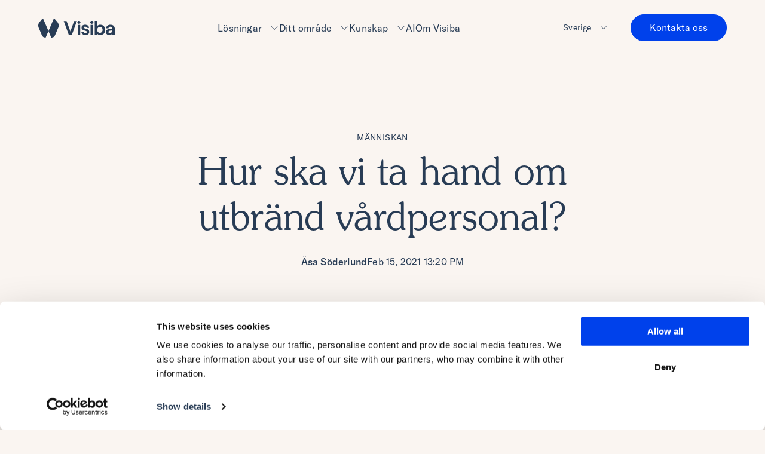

--- FILE ---
content_type: text/html; charset=UTF-8
request_url: https://www.visibagroup.com/sv/artiklar/hur-ska-vi-ta-hand-om-utbrand-vardpersonal
body_size: 12146
content:
<!doctype html><html lang="sv" class="no-js   hs-content-id-83983575413 hs-blog-post hs-blog-id-83005584395 -template "><head>

		<meta charset="utf-8">
		<title>Hur ska vi ta hand om utbränd vårdpersonal?</title>
		<meta name="description" content="Vi förstår att tack och hejarop inte kommer att kunna bota den utmattning som många i vården drabbats av till [...]">

		<script>
			document.documentElement.classList.remove('no-js');
			document.documentElement.classList.add('js');
		</script>

		<!--<link rel="preconnect" href="https://fonts.googleapis.com">
		<link rel="preconnect" href="https://fonts.gstatic.com" crossorigin>
		<link href="https://fonts.googleapis.com/css2?family=Roboto:wght@100;900&display=swap" rel="stylesheet">-->

		<link rel="SHORTCUT ICON" href="https://www.visibagroup.com/hubfs/Logotypes%20Visiba/visiba_symbol_CMYK_Black.png">
		
		<meta name="viewport" content="width=device-width, initial-scale=1">

    <script src="/hs/hsstatic/jquery-libs/static-1.4/jquery/jquery-1.11.2.js"></script>
<script>hsjQuery = window['jQuery'];</script>
    <meta property="og:description" content="Vi förstår att tack och hejarop inte kommer att kunna bota den utmattning som många i vården drabbats av till [...]">
    <meta property="og:title" content="Hur ska vi ta hand om utbränd vårdpersonal?">
    <meta name="twitter:description" content="Vi förstår att tack och hejarop inte kommer att kunna bota den utmattning som många i vården drabbats av till [...]">
    <meta name="twitter:title" content="Hur ska vi ta hand om utbränd vårdpersonal?">

    

    
    <style>
a.cta_button{-moz-box-sizing:content-box !important;-webkit-box-sizing:content-box !important;box-sizing:content-box !important;vertical-align:middle}.hs-breadcrumb-menu{list-style-type:none;margin:0px 0px 0px 0px;padding:0px 0px 0px 0px}.hs-breadcrumb-menu-item{float:left;padding:10px 0px 10px 10px}.hs-breadcrumb-menu-divider:before{content:'›';padding-left:10px}.hs-featured-image-link{border:0}.hs-featured-image{float:right;margin:0 0 20px 20px;max-width:50%}@media (max-width: 568px){.hs-featured-image{float:none;margin:0;width:100%;max-width:100%}}.hs-screen-reader-text{clip:rect(1px, 1px, 1px, 1px);height:1px;overflow:hidden;position:absolute !important;width:1px}
</style>

<link rel="stylesheet" href="https://www.visibagroup.com/hubfs/hub_generated/template_assets/1/77909130404/1764336272259/template_app.min.css">
    <script type="application/ld+json">
{
  "mainEntityOfPage" : {
    "@type" : "WebPage",
    "@id" : "https://www.visibagroup.com/sv/artiklar/hur-ska-vi-ta-hand-om-utbrand-vardpersonal"
  },
  "author" : {
    "name" : "Åsa Söderlund",
    "url" : "https://www.visibagroup.com/sv/artiklar/author/åsa-söderlund",
    "@type" : "Person"
  },
  "headline" : "Hur ska vi ta hand om utbränd vårdpersonal?",
  "datePublished" : "2021-02-15T12:20:31.000Z",
  "dateModified" : "2024-02-02T10:02:23.222Z",
  "publisher" : {
    "name" : "Visiba Group AB",
    "logo" : {
      "url" : "https://588949.fs1.hubspotusercontent-na1.net/hubfs/588949/visiba_logotype3_blue.svg",
      "@type" : "ImageObject"
    },
    "@type" : "Organization"
  },
  "@context" : "https://schema.org",
  "@type" : "BlogPosting",
  "image" : [ "https://588949.fs1.hubspotusercontent-na1.net/hubfs/588949/Imported_Blog_Media/ptsd-in-healthcare-professionals-1.jpg" ]
}
</script>


    
<!--  Added by GoogleAnalytics integration -->
<script>
var _hsp = window._hsp = window._hsp || [];
_hsp.push(['addPrivacyConsentListener', function(consent) { if (consent.allowed || (consent.categories && consent.categories.analytics)) {
  (function(i,s,o,g,r,a,m){i['GoogleAnalyticsObject']=r;i[r]=i[r]||function(){
  (i[r].q=i[r].q||[]).push(arguments)},i[r].l=1*new Date();a=s.createElement(o),
  m=s.getElementsByTagName(o)[0];a.async=1;a.src=g;m.parentNode.insertBefore(a,m)
})(window,document,'script','//www.google-analytics.com/analytics.js','ga');
  ga('create','UA-53641911-2','auto');
  ga('send','pageview');
}}]);
</script>

<!-- /Added by GoogleAnalytics integration -->


<meta name="“google-site-verification”" content="“JUl2hwhmMwtAPurK5h5LRh1cXz1tQVgTtCGspQFHtwM”">
<meta name="google-site-verification" content="na7Rh2kdJnxxomsAYA0xE0ulCRofKvbqMjdiYRqOzd8">

<script src="https://www.visibagroup.com/hubfs/hub_generated/template_assets/1/3165879127/1739415159260/template_jquery.validate.min.min.js"></script>
<script src="https://www.visibagroup.com/hubfs/hub_generated/template_assets/1/3325966843/1739415160916/template_datehelper.min.js"></script>
<script src="https://www.visibagroup.com/hubfs/hub_generated/template_assets/1/3128387121/1739415158260/template_site.min.js"></script>

<script type="text/javascript">
(function (d, t) {
  var bh = d.createElement(t), s = d.getElementsByTagName(t)[0];
  bh.type = 'text/javascript';
  bh.src = 'https://www.bugherd.com/sidebarv2.js?apikey=kv0s6mxxxyw7c8frjxlwkq';
  s.parentNode.insertBefore(bh, s);
  })(document, 'script');
</script>

<!-- Hotjar Tracking Code for https://www.visibacare.com -->
<script>
    (function(h,o,t,j,a,r){
        h.hj=h.hj||function(){(h.hj.q=h.hj.q||[]).push(arguments)};
        h._hjSettings={hjid:813882,hjsv:6};
        a=o.getElementsByTagName('head')[0];
        r=o.createElement('script');r.async=1;
        r.src=t+h._hjSettings.hjid+j+h._hjSettings.hjsv;
        a.appendChild(r);
    })(window,document,'https://static.hotjar.com/c/hotjar-','.js?sv=');
</script>
<!-- Enf of Hotjar Tracking Code -->

<!-- Matomo -->
<script type="text/javascript">
  var _paq = _paq || [];
  /* tracker methods like "setCustomDimension" should be called before "trackPageView" */
  _paq.push(['trackPageView']);
  _paq.push(['enableLinkTracking']);
  (function() {
    var u="//analytics.visibacare.com/";
    _paq.push(['setTrackerUrl', u+'piwik.php']);
    _paq.push(['setSiteId', '2']);
    var d=document, g=d.createElement('script'), s=d.getElementsByTagName('script')[0];
    g.type='text/javascript'; g.async=true; g.defer=true; g.src=u+'piwik.js'; s.parentNode.insertBefore(g,s);
  })();
</script>
<!-- End Matomo Code -->

<script type="application/ld+json">
	{
    	"@context" : "https://schema.org",
        "@type" : "WebSite",
        "name" : "Visiba Group",
        "url" : "https://www.visibagroup.com"
    }
</script>
<link rel="amphtml" href="https://www.visibagroup.com/sv/artiklar/hur-ska-vi-ta-hand-om-utbrand-vardpersonal?hs_amp=true">

<meta property="og:image" content="https://www.visibagroup.com/hubfs/Imported_Blog_Media/ptsd-in-healthcare-professionals-1.jpg">
<meta property="og:image:width" content="1280">
<meta property="og:image:height" content="853">

<meta name="twitter:image" content="https://www.visibagroup.com/hubfs/Imported_Blog_Media/ptsd-in-healthcare-professionals-1.jpg">


<meta property="og:url" content="https://www.visibagroup.com/sv/artiklar/hur-ska-vi-ta-hand-om-utbrand-vardpersonal">
<meta name="twitter:card" content="summary_large_image">

<link rel="canonical" href="https://www.visibagroup.com/sv/artiklar/hur-ska-vi-ta-hand-om-utbrand-vardpersonal">

<meta property="og:type" content="article">
<link rel="alternate" type="application/rss+xml" href="https://www.visibagroup.com/sv/artiklar/rss.xml">
<meta name="twitter:domain" content="www.visibagroup.com">
<script src="//platform.linkedin.com/in.js" type="text/javascript">
    lang: sv_SE
</script>

<meta http-equiv="content-language" content="sv">







    <!-- Microsoft Clarity -->
    <script type="text/javascript">
        (function(c,l,a,r,i,t,y){
            c[a]=c[a]||function(){(c[a].q=c[a].q||[]).push(arguments)};
            t=l.createElement(r);t.async=1;t.src="https://www.clarity.ms/tag/"+i;
            y=l.getElementsByTagName(r)[0];y.parentNode.insertBefore(t,y);
        })(window, document, "clarity", "script", "j8ekj9txg0");
    </script>
    <!-- End Microsoft Clarity -->

	<!-- Cookiebot -->
	<script id="Cookiebot" src="https://consent.cookiebot.com/uc.js" data-cbid="296a50c7-3e3f-441d-b824-92832dd8f37b" data-blockingmode="auto" type="text/javascript"></script>

	<!-- Google Tag Manager -->
	<script>(function(w,d,s,l,i){w[l]=w[l]||[];w[l].push({'gtm.start':
				new Date().getTime(),event:'gtm.js'});var f=d.getElementsByTagName(s)[0],
			j=d.createElement(s),dl=l!='dataLayer'?'&l='+l:'';j.async=true;j.src=
			'https://www.googletagmanager.com/gtm.js?id='+i+dl;f.parentNode.insertBefore(j,f);
	})(window,document,'script','dataLayer','GTM-KXK36LV');</script>
	<!-- End Google Tag Manager -->

	<meta name="generator" content="HubSpot"></head>

	<body>

		
			<div data-global-resource-path="visibacare-theme/templates/global-partials/site-header-new.html">

	

<header id="site-header-new">

	

	



<a href="https://www.visibagroup.com/sv/" class="site-logo"><!--?xml version="1.0" encoding="UTF-8"?-->
<svg id="Lager_2" xmlns="http://www.w3.org/2000/svg" viewbox="0 0 1518.51 378.34">
    <g id="Layer_1">
        <path d="M255.49,372.77l-52.8-123.21L307.26,5.58c2.68-6.26,11.01-7.54,15.44-2.36l56.11,65.46c27.35,31.9,34.21,76.57,17.7,115.21l-63.99,149.78c-11.57,27.08-38.17,44.66-67.63,44.68h-.93c-3.68,0-7.01-2.19-8.46-5.57Z" fill="#192851" stroke-width="0" />
        <path d="M149.89,372.77l52.8-123.21L98.13,5.58c-2.68-6.26-11.01-7.54-15.44-2.36L26.58,68.68C-.77,100.58-7.63,145.24,8.88,183.88l63.99,149.78c11.57,27.08,38.17,44.66,67.63,44.68h.93c3.68,0,7.01-2.19,8.46-5.57Z" fill="#192851" stroke-width="0" />
        <path d="M505.37,49.64h56.68l75.58,207.85,74.8-207.85h55.51l-101.57,275.56h-59.84L505.37,49.64Z" fill="#192851" stroke-width="0" />
        <path d="M807.94,46.48c17.72,0,30.71,12.59,30.71,29.92s-12.99,29.53-30.71,29.53-30.7-12.6-30.7-29.53,12.98-29.92,30.7-29.92Z" fill="#192851" stroke-width="0" />
        <rect x="783.14" y="126.79" width="49.99" height="198.41" fill="#192851" stroke-width="0" />
        <path d="M854.19,259.06h46.06c1.97,19.29,14.56,30.32,35.82,30.32,18.51,0,29.92-8.27,29.92-22.44,0-38.59-107.47-12.22-107.47-86.22,0-31.88,27.56-57.08,70.47-57.08,46.85,0,75.98,23.62,81.1,62.59h-45.67c-3.15-16.14-16.53-25.58-35.43-25.58-14.17,0-25.19,6.29-25.19,17.31,0,36.22,109.05,7.88,109.05,87.79,0,36.62-32.28,62.59-76.77,62.59-50.78,0-79.52-30.71-81.88-69.28Z" fill="#192851" stroke-width="0" />
        <path d="M1063.1,46.48c17.72,0,30.71,12.59,30.71,29.92s-12.99,29.53-30.71,29.53-30.7-12.6-30.7-29.53,12.98-29.92,30.7-29.92Z" fill="#192851" stroke-width="0" />
        <rect x="1038.3" y="126.79" width="49.99" height="198.41" fill="#192851" stroke-width="0" />
        <path d="M1170,300.39v24.81h-49.99V46.48h49.99v104.73c11.03-16.94,35.04-27.56,60.24-27.56,58.65,0,97.63,39.77,97.63,102.36s-38.98,102.34-97.63,102.34c-25.19,0-49.21-11.01-60.24-27.95ZM1223.54,285.44c31.5,0,53.94-24,53.94-59.43s-22.44-59.84-53.94-59.84-53.54,24-53.54,59.84,22.05,59.43,53.54,59.43Z" fill="#192851" stroke-width="0" />
        <path d="M1342.93,270.09c0-38.98,26.77-59.84,87-66.14l38.58-3.93v-4.34c0-20.86-14.96-33.46-37.4-33.46-20.87,0-35.04,11.43-37.79,31.9h-49.21c5.51-39.38,38.58-70.47,87-70.47,51.17,0,87.39,27.95,87.39,78.73v122.83h-49.99v-25.19c-8.66,15.75-31.5,28.34-56.69,28.34-41.73,0-68.89-24-68.89-58.26ZM1421.66,290.16c28.74,0,46.85-22.83,46.85-51.16v-3.16l-36.62,4.72c-27.56,3.16-39.76,11.03-39.76,27.56,0,13.78,11.41,22.04,29.52,22.04Z" fill="#192851" stroke-width="0" />
    </g>
</svg></a>

	<a href="#site-header-new" class="" data-toggle-hash title="Menu"></a>

	<nav>

		

	




	

	
		<ul class="  "><li class="dropdown">
		<a href="#">Lösningar</a>
				<nav>
					<ul class="sub-menu level-2 "><li>
		<a href="#"><span class="subHeader">Våra lösningar</span></a></li><li class="dropdown">
		<a href="https://www.visibagroup.com/sv/visiba-triage">Visiba Triage<p>Träffsäker triage, med hjälp av AI</p></a>
				<ul class="sub-menu  level-3"><li>
		<a href="#"><span class="subHeader">Visiba Triage</span></a></li><li>
		<a href="https://www.visibagroup.com/sv/visiba-triage/anamnes">Anamnes</a></li><li>
		<a href="https://www.visibagroup.com/sv/visiba-triage/beslutstod">Beslutstöd</a></li><li>
		<a href="https://www.visibagroup.com/sv/visiba-triage/feedback-loop">Feedback-loop</a></li><li>
		<a href="https://www.visibagroup.com/sv/visiba-triage/navigation">Vårdnavigation</a></li><li>
		<a href="https://www.visibagroup.com/sv/visiba-triage/red-robin">Triagemotorn Red Robin</a></li></ul>
			</li><li class="dropdown">
		<a href="https://www.visibagroup.com/sv/visiba-care">Visiba Care<p>Den digitala vårdplattformen</p></a>
				<ul class="sub-menu  level-3"><li>
		<a href="#"><span class="subHeader">Visiba Care</span></a></li><li>
		<a href="https://www.visibagroup.com/sv/visiba-care/invanarportalen">Invånarportal</a></li><li>
		<a href="https://www.visibagroup.com/sv/visiba-care/anpassade-floden">Anpassade vårdflöden</a></li><li>
		<a href="https://www.visibagroup.com/sv/visiba-care/bokningssystem">Bokningsystem</a></li><li>
		<a href="https://www.visibagroup.com/sv/visiba-care/arenden-remisser">Ärenden och remisser</a></li><li>
		<a href="https://www.visibagroup.com/sv/visiba-care/digitala-vardmoten">Digitala vårdmöten</a></li><li>
		<a href="https://www.visibagroup.com/sv/visiba-care/sdk">Stöd för SDK</a></li></ul>
			</li><li class="dropdown">
		<a href="#"><span id="extraMenu" class="subHeader">Alltid med visiba</span></a>
				<ul class="sub-menu  level-3"><li>
		<a href="https://www.visibagroup.com/sv/alltid-med-visiba/ansvarsfull-ai">Ansvarsfull AI</a></li><li>
		<a href="https://www.visibagroup.com/sv/alltid-med-visiba/kvalitet-och-sakerhet">Kvalitet och säkerhet</a></li><li>
		<a href="https://www.visibagroup.com/sv/alltid-med-visiba/ekosystem">En del av ekosystemet</a></li><li>
		<a href="https://www.visibagroup.com/sv/alltid-med-visiba/utbildning-forandringsledning">Utbildning och förändringsledning</a></li></ul>
			</li></ul>
				</nav>
			</li><li class="dropdown">
		<a href="#">Ditt område</a>
				<nav>
					<ul class="sub-menu level-2 "><li>
		<a href="#"><span class="subHeader">Vi finns till för</span></a></li><li>
		<a href="https://www.visibagroup.com/sv/for-vem/region">Region<p>Nära vård i praktiken</p></a></li><li>
		<a href="https://www.visibagroup.com/sv/for-vem/primarvard">Primärvård<p>Vård till fler</p></a></li><li>
		<a href="https://www.visibagroup.com/sv/for-vem/specialistsjukvard">Specialistvård<p>Kortare vårdköer</p></a></li><li>
		<a href="https://www.visibagroup.com/sv/for-vem/tandvard">Tandvård<p>Tillgänglighet och trygghet</p></a></li><li>
		<a href="https://www.visibagroup.com/sv/for-vem/ungas-halsa">Ungas hälsa<p>Sänk tröskeln till kontakt</p></a></li><li class="dropdown">
		<a href="https://www.visibagroup.com/sv/for-vem/kommun">Kommun<p>Möt invånarna där de är</p></a>
				<ul class="sub-menu  level-3"><li>
		<a href="#"><span class="subHeader">Kommun</span></a></li><li>
		<a href="https://www.visibagroup.com/sv/for-vem/kommun/elevhalsa">Elevhälsa</a></li><li>
		<a href="https://www.visibagroup.com/sv/for-vem/kommun/kommunal-primarvard">Vård och omsorg</a></li><li>
		<a href="https://www.visibagroup.com/sv/for-vem/kommun/socialtjanst">Individ- och familjeomsorg</a></li></ul>
			</li></ul>
				</nav>
			</li><li class="dropdown">
		<a href="https://www.visibagroup.com/sv/kunskapsbank">Kunskap</a>
				<nav>
					<ul class="sub-menu level-2 "><li>
		<a href="#"><span class="subHeader">Kunskapsbank</span></a></li><li>
		<a href="https://www.visibagroup.com/sv/artiklar">Artiklar<p>Nyheter och insikter</p></a></li><li>
		<a href="https://www.visibagroup.com/sv/case">Case<p>Kundernas berättelser</p></a></li><li>
		<a href="https://www.visibagroup.com/sv/guider">Guider<p>White papers, exempel och steg-för-steg</p></a></li><li>
		<a href="https://www.visibagroup.com/sv/webbinarium">Event och webbinarier<p>Anmäl dig eller se i efterhand</p></a></li><li>
		<a href="https://www.visibagroup.com/sv/video">Videos<p>Inspelade presentationer och intervjuer</p></a></li></ul>
				</nav>
			</li><li>
		<a href="https://www.visibagroup.com/sv/alltid-med-visiba/ansvarsfull-ai">AI</a></li><li>
		<a href="https://www.visibagroup.com/sv/om-oss">Om Visiba</a></li></ul>
	


		<aside>

			

	





<nav id="lang-switcher">

	<ul>
		<li class="dropdown">
			<a role="button">Sverige</a>
			<ul>
				
					<li>
						
							<a href="/">Global</a>
						
					</li>
				
					<li class="active">
						
							<a href="https://www.visibagroup.com/sv/artiklar/hur-ska-vi-ta-hand-om-utbrand-vardpersonal">Sverige</a>
						
					</li>
				
					<li>
						
							<a href="/no/">Norge</a>
						
					</li>
				
					<li>
						
							<a href="/fi/">Suomi</a>
						
					</li>
				
					<li>
						
							<a href="/en-gb/">UK</a>
						
					</li>
				
			</ul>
		</li>
	</ul>

</nav>
			

	




	<a href="https://www.visibagroup.com/sv/kontakta-oss" class="button button--small button--lavendel">Kontakta oss</a>


		</aside>

	</nav>

</header></div>
		

		
	<main>

		
		

	



<section id="single-post">

	<header class="container--medium text--center">

		
			<p class="text--kicker list--separated">
				
					<a href="https://www.visibagroup.com/sv/artiklar/tag/människan">Människan</a>
				
			</p>
		

		<h1><span id="hs_cos_wrapper_name" class="hs_cos_wrapper hs_cos_wrapper_meta_field hs_cos_wrapper_type_text" style="" data-hs-cos-general-type="meta_field" data-hs-cos-type="text">Hur ska vi ta hand om utbränd vårdpersonal?</span></h1>

		<div class="meta">
			

	






    <a class="authors-single" href="https://www.visibagroup.com/sv/artiklar/author/åsa-söderlund">
        Åsa Söderlund
    </a>


			<time datetime="2021-02-15">
				Feb 15, 2021 13:20 PM
			</time>
		</div>

	</header>

	
		<figure class="container ratio--21-9">
			<img src="https://www.visibagroup.com/hs-fs/hubfs/Imported_Blog_Media/ptsd-in-healthcare-professionals-1.jpg?width=1920&amp;name=ptsd-in-healthcare-professionals-1.jpg" width="1920" alt="<span id=&quot;hs_cos_wrapper_name&quot; class=&quot;hs_cos_wrapper hs_cos_wrapper_meta_field hs_cos_wrapper_type_text&quot; style=&quot;&quot; data-hs-cos-general-type=&quot;meta_field&quot; data-hs-cos-type=&quot;text&quot; >Hur ska vi ta hand om utbränd vårdpersonal?</span>" class="" loading="lazy" srcset="https://www.visibagroup.com/hs-fs/hubfs/Imported_Blog_Media/ptsd-in-healthcare-professionals-1.jpg?width=960&amp;name=ptsd-in-healthcare-professionals-1.jpg 960w, https://www.visibagroup.com/hs-fs/hubfs/Imported_Blog_Media/ptsd-in-healthcare-professionals-1.jpg?width=1920&amp;name=ptsd-in-healthcare-professionals-1.jpg 1920w, https://www.visibagroup.com/hs-fs/hubfs/Imported_Blog_Media/ptsd-in-healthcare-professionals-1.jpg?width=2880&amp;name=ptsd-in-healthcare-professionals-1.jpg 2880w, https://www.visibagroup.com/hs-fs/hubfs/Imported_Blog_Media/ptsd-in-healthcare-professionals-1.jpg?width=3840&amp;name=ptsd-in-healthcare-professionals-1.jpg 3840w, https://www.visibagroup.com/hs-fs/hubfs/Imported_Blog_Media/ptsd-in-healthcare-professionals-1.jpg?width=4800&amp;name=ptsd-in-healthcare-professionals-1.jpg 4800w, https://www.visibagroup.com/hs-fs/hubfs/Imported_Blog_Media/ptsd-in-healthcare-professionals-1.jpg?width=5760&amp;name=ptsd-in-healthcare-professionals-1.jpg 5760w" sizes="(max-width: 1920px) 100vw, 1920px">
		</figure>
	

	<article class="container--medium wysiwyg">

		
		<span id="hs_cos_wrapper_post_body" class="hs_cos_wrapper hs_cos_wrapper_meta_field hs_cos_wrapper_type_rich_text" style="" data-hs-cos-general-type="meta_field" data-hs-cos-type="rich_text"><p class="intro" style="font-weight: bold;">Vi förstår att tack och hejarop inte kommer att kunna bota den utmattning som många i vården drabbats av till följd av covid-19-pandemin. När andelen medarbetare som lider av stressrelaterade sjukdomar växer, kan digitala verktyg möjliggöra samtalsstöd och underlätta rehabilitering i stor skala.</p>
<!--more--> <span style="background-color: transparent; color: var(--text-color, #000); font-family: var(--body-font-family, sans-serif); font-size: var(--body-font-size, 1rem); font-style: var(--body-font-style, normal); font-weight: var(--body-font-weight, normal); letter-spacing: var(--body-letter-spacing, 0); text-transform: var(--body-text-transform, none);">Centrum för epidemiologi och samhällsmedicin bedömer att covid-19-pandemin utgör en allvarlig ökad risk för framtida arbetsrelaterad stressproblematik och annan psykisk ohälsa, hos vårdpersonal som arbetar med infekterade patienter [2]. Upp till två år efter SARS-epidemin hade vårdpersonal som arbetat med infekterade patienter ökad risk för utbrändhet, ångest, PTSD och korttidssjukskrivning, jämfört med vårdpersonal utanför epidemin [1].</span>
<h2 style="font-weight: normal;">500 miljoner till stöd</h2>
<p>I höstbudgeten 2020 öronmärkte regeringen 500 miljoner kronor till krisstöd, samtalsstöd och traumastöd till drabbade yrkesgrupper. Budskapet från regeringen var tydligt – det ska finnas gott om resurser för att stötta hälso- och sjukvårdspersonal som arbetat inom riskzonen.</p>
<h2 style="font-weight: normal;">Oroväckande siffror från Storbritannien</h2>
<p>Vi vet inte än omfattningen av hur pandemin har påverkat vår mest utsatta vårdpersonal och hur många som kommer att behöva hjälp. En nyligen genomförd studie bland akutvårdspersonal i Storbritannien visar oroväckande siffror. Där rapporterade nästan hälften av respondenterna symtom som överensstämde med PTSD, ångest och svår depression [5]. Mycket tyder på att även Sveriges regioner kommer att behöva lägga kraft på att ta hand om sin utsatta personal under 2021, för att undvika långtidssjukskrivningar eller att fler lämnar yrket.</p>
<h2 style="font-weight: normal;">Digitalt har stor kapacitet</h2>
<p>För att lyckas stödja och rehabilitera i bred skala kommer digitala möten att behöva vara en del av lösningen. På så sätt kan psykologer, samtalsterapeuter och krisstöd från hela landet hjälpa till med uppdraget. Internetförmedlad KBT har visat sig lika effektivt som vanlig KBT [6] och allt pekar på att detsamma gäller för psykologsamtal via video.</p>
<h2 style="font-weight: normal;">Sänk tröskeln</h2>
<p>Att erbjuda onlinebokning och samtalsstöd på distans kan sänka tröskeln för vårdpersonal att söka hjälp. Inom vården kan det finnas en kultur som gör att det känns oprofessionellt att låta sig påverkas [3]. Då kan det vara skönt att inte behöva träffa en bekant psykolog på hemmaplan. Vi behöver göra allt vi kan för att det ska vara enkelt och självklart att ta del av den hjälp som erbjuds!</p>
<p>För många kan digitala besök vara en lättnad i en hektisk vardag. Har du lång resväg, små barn eller någon annan du behöver ta hand om, kan det vara en ansträngning att få till en regelbunden psykologkontakt på en fysisk mottagning.</p>
<h2 style="font-weight: normal;">Arbetet ett socialt stöd</h2>
<p>Bland de som blir diagnostiserade med utbrändhet eller PTSD behöver många vara sjukskrivna på heltid och de flesta på deltid för att klara av behandlingen. Men en del arbete, med anpassade arbetsuppgifter, kan vara ett stöd i rehabiliteringen. Det förekommer stora individuella skillnader i arbetsförmåga och de med lindriga eller inte fullt utvecklade stressrelaterade sjukdomar kan få goda effekter av det sociala stöd som arbete innebär och känslan av att kunna bidra [4].</p>
<h2 style="font-weight: normal;">Återgång till arbete på distans</h2>
<p>Under rehabilitering kan återgång till arbetet i hemmiljö vara ett bra alternativ. Vi har sett det göras med stor framgång. Den virtuella kliniken Bra Liv Nära är ett exempel på en verksamhet som lyckats rehabilitera tillbaka till full yrkesmässig kapacitet efter utbrändhet, med gradvis återgång till arbete genom digitala möten med patienter. Ulf Österstad som är verksamhetschef på Bra Liv Nära berättar:</p>
<blockquote>
<p>Att återvända till sin vanliga arbetsplats med all stress, arbetsbelastning och krav innebar långsamma framsteg /… / Tack vare att min medarbetare kunde arbeta hemma, i sin egen säkra miljö, har han kunnat återvända till arbetet på sina egna villkor.</p>
</blockquote>
<h2 style="font-weight: normal;">Erbjud det ni kan, nu!</h2>
<p>Vi tror att det mest realistiska sättet att hjälpa vårdpersonal som ådragit sig stressrelaterade skador under covid-19-pandemin, är att använda de verktyg som redan finns. Digitala verktyg som självinitierad onlinebokning, formulär, meddelandekonversationer och videomöten är bara några av verktygen i verktygslådan. Men de är tillgängliga, effektiva och omedelbara. Låt oss börja där!</p>
<p><span style="font-size: 12pt;">[1] Maunder R, Hunter J, Vincent L, Bennett J, Peladeau N, Leszcz M, et al. The immediate psychological and occupational impact of the 2003 SARS outbreak in a teaching hospital. CMAJ [Internet]. 2003;168(10):1245–51. http://europepmc.org/abstract/MED/12743065</span></p>
<p><span style="font-size: 12pt;">[2] Coronapandemin och psykisk hälsa — En prognos om kort- och långsiktiga effekter. Centrum för epidemiologi och samhällsmedicin, Region Stockholm.</span></p>
<p><span style="font-size: 12pt;">[3] https://www.suntarbetsliv.se/artiklar/organisatorisk-och-social-arbetsmiljo/krisstod-under-coronapandemin/</span></p>
<p><span style="font-size: 12pt;">[4] https://psykiatristod.se/regionala-vardprogram/posttraumatiskt-stressyndrom—ptsd/sjukskrivning</span></p>
<p><span style="font-size: 12pt;">[5] Mental health of staff working in intensive care during COVID-19, Occupational Medicine, kqaa220, https://doi.org/10.1093/occmed/kqaa220, Published: 13 January 2021</span></p>
<p><span style="font-size: 12pt;">[6] Läkartidningen. 2017;114:D77R, 3–4/2017, Lakartidningen.se 2017-01-25</span></p></span>

	</article>

	

	






    <a class="authors-single" href="https://www.visibagroup.com/sv/artiklar/author/åsa-söderlund">
        Åsa Söderlund
    </a>


</section>



	





<nav id="share-page" class="container">

	<ul>
		
	
	
		

		
		

		<li>
			<a href="http://www.facebook.com/share.php?u=https://www.visibagroup.com/sv/artiklar/hur-ska-vi-ta-hand-om-utbrand-vardpersonal&amp;utm_medium=social&amp;utm_source=facebook" target="_blank" rel="noopener">Facebook</a>
		</li>
	

		
	
	
		

		
		

		<li>
			<a href="http://www.linkedin.com/shareArticle?mini=true&amp;url=https://www.visibagroup.com/sv/artiklar/hur-ska-vi-ta-hand-om-utbrand-vardpersonal&amp;utm_medium=social&amp;utm_source=linkedin" target="_blank" rel="noopener">Linkedin</a>
		</li>
	

		
	
	
		

		
		

		<li>
			<a href="https://twitter.com/intent/tweet?original_referer=https://www.visibagroup.com/sv/artiklar/hur-ska-vi-ta-hand-om-utbrand-vardpersonal&amp;utm_medium=social&amp;utm_source=twitter&amp;url=https://www.visibagroup.com/sv/artiklar/hur-ska-vi-ta-hand-om-utbrand-vardpersonal&amp;utm_medium=social&amp;utm_source=twitter&amp;source=tweetbutton&amp;text=" target="_blank" rel="noopener">Twitter</a>
		</li>
	

		
	
	
		

		
		

		<li>
			<a href="mailto:?subject=Kolla%20in%20https://www.visibagroup.com/sv/artiklar/hur-ska-vi-ta-hand-om-utbrand-vardpersonal&amp;utm_medium=social&amp;utm_source=email%20&amp;body=Kolla%20in%20https://www.visibagroup.com/sv/artiklar/hur-ska-vi-ta-hand-om-utbrand-vardpersonal&amp;utm_medium=social&amp;utm_source=email" target="_blank" rel="noopener">Email</a>
		</li>
	

	</ul>

	<a href="#" class="link--scroll-up-inline">Tillbaka till toppen</a>

</nav>
		

	







<section id="related-posts" class="container bg--transparent">

	
	
	

	
		<header class="module-header ">

			
				<p class="text--kicker">Relaterat</p>
			

			
				<h2>Relaterade inlägg</h2>
			

			

		</header>
	


	<div class="grid tablet:grid--2">

		
			
			
			
			
  
	
		
			
			
	<article class="post--post">

		
			<figure class="ratio--4-3">
				<a href="https://www.visibagroup.com/sv/artiklar/jonkoping-visiba-care-sex-ar">
					<img src="https://www.visibagroup.com/hs-fs/hubfs/jonkoping_shutterstock_2631234843.jpg?width=600&amp;name=jonkoping_shutterstock_2631234843.jpg" width="600" alt="" class="" loading="lazy" srcset="https://www.visibagroup.com/hs-fs/hubfs/jonkoping_shutterstock_2631234843.jpg?width=300&amp;name=jonkoping_shutterstock_2631234843.jpg 300w, https://www.visibagroup.com/hs-fs/hubfs/jonkoping_shutterstock_2631234843.jpg?width=600&amp;name=jonkoping_shutterstock_2631234843.jpg 600w, https://www.visibagroup.com/hs-fs/hubfs/jonkoping_shutterstock_2631234843.jpg?width=900&amp;name=jonkoping_shutterstock_2631234843.jpg 900w, https://www.visibagroup.com/hs-fs/hubfs/jonkoping_shutterstock_2631234843.jpg?width=1200&amp;name=jonkoping_shutterstock_2631234843.jpg 1200w, https://www.visibagroup.com/hs-fs/hubfs/jonkoping_shutterstock_2631234843.jpg?width=1500&amp;name=jonkoping_shutterstock_2631234843.jpg 1500w, https://www.visibagroup.com/hs-fs/hubfs/jonkoping_shutterstock_2631234843.jpg?width=1800&amp;name=jonkoping_shutterstock_2631234843.jpg 1800w" sizes="(max-width: 600px) 100vw, 600px">
				</a>
			</figure>
		

		<header>

			
				<p class="text--kicker list--separated">
					
						<a href="https://www.visibagroup.com/sv/artiklar/tag/visiba">Visiba</a>
					
				</p>
			

			<h3 class="h4">
				<a href="https://www.visibagroup.com/sv/artiklar/jonkoping-visiba-care-sex-ar">
					
					
					Jönköping och Visiba skriver nytt avtal på 6 år
				</a>
			</h3>

			<a href="https://www.visibagroup.com/sv/artiklar/jonkoping-visiba-care-sex-ar" class="link--arrow">
				Läs mer
			</a>

		</header>

	</article>

		
	


  
	
		
			
			
	<article class="post--post">

		
			<figure class="ratio--4-3">
				<a href="https://www.visibagroup.com/sv/artiklar/folktandvarden-uppsala">
					<img src="https://www.visibagroup.com/hs-fs/hubfs/Website/hj006030.jpg_large.jpg?width=600&amp;name=hj006030.jpg_large.jpg" width="600" alt="" class="" loading="lazy" srcset="https://www.visibagroup.com/hs-fs/hubfs/Website/hj006030.jpg_large.jpg?width=300&amp;name=hj006030.jpg_large.jpg 300w, https://www.visibagroup.com/hs-fs/hubfs/Website/hj006030.jpg_large.jpg?width=600&amp;name=hj006030.jpg_large.jpg 600w, https://www.visibagroup.com/hs-fs/hubfs/Website/hj006030.jpg_large.jpg?width=900&amp;name=hj006030.jpg_large.jpg 900w, https://www.visibagroup.com/hs-fs/hubfs/Website/hj006030.jpg_large.jpg?width=1200&amp;name=hj006030.jpg_large.jpg 1200w, https://www.visibagroup.com/hs-fs/hubfs/Website/hj006030.jpg_large.jpg?width=1500&amp;name=hj006030.jpg_large.jpg 1500w, https://www.visibagroup.com/hs-fs/hubfs/Website/hj006030.jpg_large.jpg?width=1800&amp;name=hj006030.jpg_large.jpg 1800w" sizes="(max-width: 600px) 100vw, 600px">
				</a>
			</figure>
		

		<header>

			
				<p class="text--kicker list--separated">
					
						<a href="https://www.visibagroup.com/sv/artiklar/tag/visiba">Visiba</a>
					
				</p>
			

			<h3 class="h4">
				<a href="https://www.visibagroup.com/sv/artiklar/folktandvarden-uppsala">
					
					
					Folktandvården Uppsala väljer Visiba Care – och gör åtta andra regioner sällskap&nbsp;
				</a>
			</h3>

			<a href="https://www.visibagroup.com/sv/artiklar/folktandvarden-uppsala" class="link--arrow">
				Läs mer
			</a>

		</header>

	</article>

		
	


  
	
		
	



		

	</div>

	
	
	

	


</section>

		
			
				

	



<section id="newsletter" class="section newsletter">
	<div class="newsletter__inner">

		<div class="newsletter__info">
			
	
	

	
		<header class="module-header ">

			
				<p class="text--kicker">Prenumerera på kunskap</p>
			

			
				<h2>Häng med på resan mot framtidens sjukvård!</h2>
			

			
				<div class="wysiwyg"><p><span>Genom vårt nyhetsbrev får du kunskap och inspiration kring tekniska lösningar,</span><span> nya arbetssätt och övergripande strategier.</span></p></div>
			

		</header>
	

		</div>

		<div class="newsletter__form bg--white">
			
				<h3>Visibas nyhetsbrev</h3>
			

			
				<span id="hs_cos_wrapper_newsletter_form" class="hs_cos_wrapper hs_cos_wrapper_widget hs_cos_wrapper_type_form" style="" data-hs-cos-general-type="widget" data-hs-cos-type="form"><h3 id="hs_cos_wrapper_newsletter_form_title" class="hs_cos_wrapper form-title" data-hs-cos-general-type="widget_field" data-hs-cos-type="text"></h3>

<div id="hs_form_target_newsletter_form"></div>









</span>
			

			
				<div class="icon">
					<img src="https://www.visibagroup.com/hubfs/visiba_icons_illustrations_bulb.png" width="0" alt="visiba_icons_illustrations_bulb" class="" loading="lazy" height="0">
				</div>
			
		</div>

	</div>
</section>
			
		
	</main>


		
			<div data-global-resource-path="visibacare-theme/templates/global-partials/site-footer.html"><footer id="site-footer">

	<figure>
		

	



<a href="//visibagroup.com" class="site-logo"><!--?xml version="1.0" encoding="UTF-8"?-->
<svg id="Lager_2" xmlns="http://www.w3.org/2000/svg" viewbox="0 0 1518.51 378.34">
    <g id="Layer_1">
        <path d="M255.49,372.77l-52.8-123.21L307.26,5.58c2.68-6.26,11.01-7.54,15.44-2.36l56.11,65.46c27.35,31.9,34.21,76.57,17.7,115.21l-63.99,149.78c-11.57,27.08-38.17,44.66-67.63,44.68h-.93c-3.68,0-7.01-2.19-8.46-5.57Z" fill="#192851" stroke-width="0" />
        <path d="M149.89,372.77l52.8-123.21L98.13,5.58c-2.68-6.26-11.01-7.54-15.44-2.36L26.58,68.68C-.77,100.58-7.63,145.24,8.88,183.88l63.99,149.78c11.57,27.08,38.17,44.66,67.63,44.68h.93c3.68,0,7.01-2.19,8.46-5.57Z" fill="#192851" stroke-width="0" />
        <path d="M505.37,49.64h56.68l75.58,207.85,74.8-207.85h55.51l-101.57,275.56h-59.84L505.37,49.64Z" fill="#192851" stroke-width="0" />
        <path d="M807.94,46.48c17.72,0,30.71,12.59,30.71,29.92s-12.99,29.53-30.71,29.53-30.7-12.6-30.7-29.53,12.98-29.92,30.7-29.92Z" fill="#192851" stroke-width="0" />
        <rect x="783.14" y="126.79" width="49.99" height="198.41" fill="#192851" stroke-width="0" />
        <path d="M854.19,259.06h46.06c1.97,19.29,14.56,30.32,35.82,30.32,18.51,0,29.92-8.27,29.92-22.44,0-38.59-107.47-12.22-107.47-86.22,0-31.88,27.56-57.08,70.47-57.08,46.85,0,75.98,23.62,81.1,62.59h-45.67c-3.15-16.14-16.53-25.58-35.43-25.58-14.17,0-25.19,6.29-25.19,17.31,0,36.22,109.05,7.88,109.05,87.79,0,36.62-32.28,62.59-76.77,62.59-50.78,0-79.52-30.71-81.88-69.28Z" fill="#192851" stroke-width="0" />
        <path d="M1063.1,46.48c17.72,0,30.71,12.59,30.71,29.92s-12.99,29.53-30.71,29.53-30.7-12.6-30.7-29.53,12.98-29.92,30.7-29.92Z" fill="#192851" stroke-width="0" />
        <rect x="1038.3" y="126.79" width="49.99" height="198.41" fill="#192851" stroke-width="0" />
        <path d="M1170,300.39v24.81h-49.99V46.48h49.99v104.73c11.03-16.94,35.04-27.56,60.24-27.56,58.65,0,97.63,39.77,97.63,102.36s-38.98,102.34-97.63,102.34c-25.19,0-49.21-11.01-60.24-27.95ZM1223.54,285.44c31.5,0,53.94-24,53.94-59.43s-22.44-59.84-53.94-59.84-53.54,24-53.54,59.84,22.05,59.43,53.54,59.43Z" fill="#192851" stroke-width="0" />
        <path d="M1342.93,270.09c0-38.98,26.77-59.84,87-66.14l38.58-3.93v-4.34c0-20.86-14.96-33.46-37.4-33.46-20.87,0-35.04,11.43-37.79,31.9h-49.21c5.51-39.38,38.58-70.47,87-70.47,51.17,0,87.39,27.95,87.39,78.73v122.83h-49.99v-25.19c-8.66,15.75-31.5,28.34-56.69,28.34-41.73,0-68.89-24-68.89-58.26ZM1421.66,290.16c28.74,0,46.85-22.83,46.85-51.16v-3.16l-36.62,4.72c-27.56,3.16-39.76,11.03-39.76,27.56,0,13.78,11.41,22.04,29.52,22.04Z" fill="#192851" stroke-width="0" />
    </g>
</svg></a>
	</figure>

	<div>

		<span id="hs_cos_wrapper_site_footer_text_" class="hs_cos_wrapper hs_cos_wrapper_widget hs_cos_wrapper_type_rich_text" style="" data-hs-cos-general-type="widget" data-hs-cos-type="rich_text"><p><span>Sedan företaget grundades 2014 har Visiba hjälpt regioner, kommuner och privata vårdaktörer att ställa om till digitala arbetssätt för att uppnå en mer tillgänglig, resurs-effektiv och individanpassad vård.</span></p></span>
		
			


	



	<span id="hs_cos_wrapper_site_footer_form_" class="hs_cos_wrapper hs_cos_wrapper_widget hs_cos_wrapper_type_form" style="" data-hs-cos-general-type="widget" data-hs-cos-type="form"><h3 id="hs_cos_wrapper_site_footer_form_title" class="hs_cos_wrapper form-title" data-hs-cos-general-type="widget_field" data-hs-cos-type="text">Prenumerera på vårt nyhetsbrev</h3>

<div id="hs_form_target_site_footer_form"></div>









</span>

		
	</div>

	

	




	

	
		<ul class="footer-menu  "><li class="dropdown">
		<a href="#">Våra lösningar</a>
				<nav>
					<ul class="sub-menu level-2 "><li>
		<a href="https://www.visibagroup.com/sv/visiba-triage">Visiba Triage</a></li><li>
		<a href="https://www.visibagroup.com/sv/visiba-care">Visiba Care</a></li><li>
		<a href="https://www.visibagroup.com/sv/case">Kundcase</a></li><li>
		<a href="https://www.visibagroup.com/sv/kunskapsbank">Kunskapsbank</a></li><li>
		<a href="https://developer.visibacare.dev/#embassy-api" target="_blank" rel="noopener">Utvecklarportal</a></li></ul>
				</nav>
			</li><li class="dropdown">
		<a href="#">Företaget</a>
				<nav>
					<ul class="sub-menu level-2 "><li>
		<a href="https://www.visibagroup.com/sv/om-oss">Om oss</a></li><li>
		<a href="https://www.visibagroup.com/news">Nyheter</a></li><li>
		<a href="https://www.visibagroup.com/sv/alltid-med-visiba/ekosystem">En del av ekosystemet</a></li><li>
		<a href="https://careers.visibacare.com/" target="_blank" rel="noopener">Jobba hos oss</a></li><li>
		<a href="https://www.visibagroup.com/sv/legal">Legal</a></li></ul>
				</nav>
			</li><li class="dropdown">
		<a href="#">Kontakta oss</a>
				<nav>
					<ul class="sub-menu level-2 "><li>
		<a href="https://goo.gl/maps/dXz4LD6nqEwzm6Bs6">Krokslätts Fabriker 61<br>431 37 Mölndal</a></li><li>
		<a href="tel:0046317884141">+46-31–788 41 41</a></li><li>
		<a href="mailto:contact@visibagroup.com">contact@visibagroup.com</a></li></ul>
				</nav>
			</li></ul>
	


	<aside>

		

	




	

	
		<ul class="footer-legal-menu  "><li>
		<a href="https://www.visibagroup.com/en/legal/privacy" target="_blank" rel="noopener">Privacy</a></li><li>
		<a href="https://www.visibagroup.com/legal/regulatory" target="_blank" rel="noopener">Regulatory</a></li></ul>
	

		

	




	

	
		<ul class="footer-social-menu  "><li>
		<a href="https://www.linkedin.com/company/visiba-sverige/">LinkedIn</a></li><li>
		<a href="https://www.facebook.com/teamvisiba">Facebook</a></li><li>
		<a href="https://www.instagram.com/teamvisiba/">Instagram</a></li><li>
		<a href="https://twitter.com/visibacare">Twitter</a></li></ul>
	


	</aside>

</footer></div>
		

		
		
<!-- HubSpot performance collection script -->
<script defer src="/hs/hsstatic/content-cwv-embed/static-1.1293/embed.js"></script>
<script src="https://www.visibagroup.com/hubfs/hub_generated/template_assets/1/77909130403/1764336270869/template_app.min.js"></script>
<script>
var hsVars = hsVars || {}; hsVars['language'] = 'sv';
</script>

<script src="/hs/hsstatic/cos-i18n/static-1.53/bundles/project.js"></script>

    <!--[if lte IE 8]>
    <script charset="utf-8" src="https://js.hsforms.net/forms/v2-legacy.js"></script>
    <![endif]-->

<script data-hs-allowed="true" src="/_hcms/forms/v2.js"></script>

    <script data-hs-allowed="true">
        var options = {
            portalId: '588949',
            formId: '86d8ba04-a8fd-4a83-bc58-c22d3acd6434',
            formInstanceId: '4646',
            
            pageId: '83983575413',
            
            region: 'na1',
            
            
            
            
            pageName: "Hur ska vi ta hand om utbr\u00E4nd v\u00E5rdpersonal?",
            
            
            
            
            
            
            css: '',
            target: '#hs_form_target_newsletter_form',
            
            
            
            
            
            
            
            contentType: "blog-post",
            
            
            
            formsBaseUrl: '/_hcms/forms/',
            
            
            
            formData: {
                cssClass: 'hs-form stacked hs-custom-form'
            }
        };

        options.getExtraMetaDataBeforeSubmit = function() {
            var metadata = {};
            

            if (hbspt.targetedContentMetadata) {
                var count = hbspt.targetedContentMetadata.length;
                var targetedContentData = [];
                for (var i = 0; i < count; i++) {
                    var tc = hbspt.targetedContentMetadata[i];
                     if ( tc.length !== 3) {
                        continue;
                     }
                     targetedContentData.push({
                        definitionId: tc[0],
                        criterionId: tc[1],
                        smartTypeId: tc[2]
                     });
                }
                metadata["targetedContentMetadata"] = JSON.stringify(targetedContentData);
            }

            return metadata;
        };

        hbspt.forms.create(options);
    </script>


    <script data-hs-allowed="true">
        var options = {
            portalId: '588949',
            formId: '8a9cec37-62aa-4f7d-b722-4ae685e631be',
            formInstanceId: '7011',
            
            pageId: '83983575413',
            
            region: 'na1',
            
            
            
            
            pageName: "Hur ska vi ta hand om utbr\u00E4nd v\u00E5rdpersonal?",
            
            
            
            inlineMessage: "<p>Tack! Du prenumererar nu p\u00E5 v\u00E5rt nyhetsbrev.<\/p>",
            
            
            rawInlineMessage: "<p>Tack! Du prenumererar nu p\u00E5 v\u00E5rt nyhetsbrev.<\/p>",
            
            
            hsFormKey: "15ab38ef3d3987225b40cdf4a385bbd2",
            
            
            css: '',
            target: '#hs_form_target_site_footer_form',
            
            
            
            
            
            
            
            contentType: "blog-post",
            
            
            
            formsBaseUrl: '/_hcms/forms/',
            
            
            
            formData: {
                cssClass: 'hs-form stacked hs-custom-form'
            }
        };

        options.getExtraMetaDataBeforeSubmit = function() {
            var metadata = {};
            

            if (hbspt.targetedContentMetadata) {
                var count = hbspt.targetedContentMetadata.length;
                var targetedContentData = [];
                for (var i = 0; i < count; i++) {
                    var tc = hbspt.targetedContentMetadata[i];
                     if ( tc.length !== 3) {
                        continue;
                     }
                     targetedContentData.push({
                        definitionId: tc[0],
                        criterionId: tc[1],
                        smartTypeId: tc[2]
                     });
                }
                metadata["targetedContentMetadata"] = JSON.stringify(targetedContentData);
            }

            return metadata;
        };

        hbspt.forms.create(options);
    </script>


<!-- Start of HubSpot Analytics Code -->
<script type="text/javascript">
var _hsq = _hsq || [];
_hsq.push(["setContentType", "blog-post"]);
_hsq.push(["setCanonicalUrl", "https:\/\/www.visibagroup.com\/sv\/artiklar\/hur-ska-vi-ta-hand-om-utbrand-vardpersonal"]);
_hsq.push(["setPageId", "83983575413"]);
_hsq.push(["setContentMetadata", {
    "contentPageId": 83983575413,
    "legacyPageId": "83983575413",
    "contentFolderId": null,
    "contentGroupId": 83005584395,
    "abTestId": null,
    "languageVariantId": 83983575413,
    "languageCode": "sv",
    
    
}]);
</script>

<script type="text/javascript" id="hs-script-loader" async defer src="/hs/scriptloader/588949.js"></script>
<!-- End of HubSpot Analytics Code -->


<script type="text/javascript">
var hsVars = {
    render_id: "089c0cf5-7bb6-46f6-96b3-72a68541396e",
    ticks: 1767778247164,
    page_id: 83983575413,
    
    content_group_id: 83005584395,
    portal_id: 588949,
    app_hs_base_url: "https://app.hubspot.com",
    cp_hs_base_url: "https://cp.hubspot.com",
    language: "sv",
    analytics_page_type: "blog-post",
    scp_content_type: "",
    
    analytics_page_id: "83983575413",
    category_id: 3,
    folder_id: 0,
    is_hubspot_user: false
}
</script>


<script defer src="/hs/hsstatic/HubspotToolsMenu/static-1.432/js/index.js"></script>

<link href="https://fonts.googleapis.com/css?family=Source+Sans+Pro:200,300,400,600,300italic,400italic,600italic" rel="stylesheet" type="text/css">
<script src="https://cdnjs.cloudflare.com/ajax/libs/jquery.cycle2/20140415/jquery.cycle2.min.js"></script>
<script src="https://cdnjs.cloudflare.com/ajax/libs/jquery.cycle2/20140415/jquery.cycle2.carousel.min.js"></script>
<script src="https://cdnjs.cloudflare.com/ajax/libs/jquery.cycle2/20140415/jquery.cycle2.swipe.min.js"></script>

<!--  LinkedIn Insight Tag -->
<script type="text/javascript"> _linkedin_partner_id = "521042"; window._linkedin_data_partner_ids = window._linkedin_data_partner_ids || []; window._linkedin_data_partner_ids.push(_linkedin_partner_id); </script><script type="text/javascript"> (function(){var s = document.getElementsByTagName("script")[0]; var b = document.createElement("script"); b.type = "text/javascript";b.async = true; b.src = "https://snap.licdn.com/li.lms-analytics/insight.min.js"; s.parentNode.insertBefore(b, s);})(); </script> <noscript> <img height="1" width="1" style="display:none;" alt="" src="https://dc.ads.linkedin.com/collect/?pid=521042&amp;fmt=gif"> </noscript>
<!--  End LinkedIn Insight Tag -->

<div itemscope itemtype="http://schema.org/LocalBusiness" style="display:none;">
  <span itemprop="name">Visiba Group AB</span>
  <div itemprop="address" itemscope itemtype="http://schema.org/PostalAddress">
    <span itemprop="streetAddress">Adolf EdelsvÃ¤rds Gata 11</span>
    <span itemprop="addressLocality">Göteborg</span>,
    <span itemprop="addressRegion"></span>
    <span itemprop="postalCode">414 51</span>
  </div>
  Phone: <span itemprop="telephone">0761993666</span>
</div>

<script type="application/ld+json">
{
  "@context": "http://schema.org",
  "@type": "Organization",
  "url": "http://www.visibagroup.com",
  "logo": "http://cdn2.hubspot.net/hub/588949/hubfs/images/Design/logo.png",
  "name": "Visiba Group AB",
  "sameAs" : [
    "https://www.linkedin.com/company/visiba-group-ab",
    "https://www.facebook.com/visibacare",
    "https://twitter.com/visibacare",
    "http://www.mynewsdesk.com/se/visiba"
  ]
}
</script>

<div id="fb-root"></div>
  <script>(function(d, s, id) {
  var js, fjs = d.getElementsByTagName(s)[0];
  if (d.getElementById(id)) return;
  js = d.createElement(s); js.id = id;
  js.src = "//connect.facebook.net/sv_SE/sdk.js#xfbml=1&version=v3.0";
  fjs.parentNode.insertBefore(js, fjs);
 }(document, 'script', 'facebook-jssdk'));</script> <script>!function(d,s,id){var js,fjs=d.getElementsByTagName(s)[0];if(!d.getElementById(id)){js=d.createElement(s);js.id=id;js.src="https://platform.twitter.com/widgets.js";fjs.parentNode.insertBefore(js,fjs);}}(document,"script","twitter-wjs");</script>
 



		<script src="//instant.page/5.1.0" type="module" integrity="sha384-by67kQnR+pyfy8yWP4kPO12fHKRLHZPfEsiSXR8u2IKcTdxD805MGUXBzVPnkLHw"></script>

	

</body></html>

--- FILE ---
content_type: text/css
request_url: https://www.visibagroup.com/hubfs/hub_generated/template_assets/1/77909130404/1764336272259/template_app.min.css
body_size: 27043
content:
/*!********************************************************************************************************************!*\
  !*** css ./node_modules/css-loader/dist/cjs.js??clonedRuleSet-3.use[1]!./node_modules/normalize.css/normalize.css ***!
  \********************************************************************************************************************/
/*! normalize.css v8.0.1 | MIT License | github.com/necolas/normalize.css */

/* Document
   ========================================================================== */

/**
 * 1. Correct the line height in all browsers.
 * 2. Prevent adjustments of font size after orientation changes in iOS.
 */

html {
  line-height: 1.15; /* 1 */
  -webkit-text-size-adjust: 100%; /* 2 */
}

/* Sections
   ========================================================================== */

/**
 * Remove the margin in all browsers.
 */

body {
  margin: 0;
}

/**
 * Render the `main` element consistently in IE.
 */

main {
  display: block;
}

/**
 * Correct the font size and margin on `h1` elements within `section` and
 * `article` contexts in Chrome, Firefox, and Safari.
 */

h1 {
  font-size: 2em;
  margin: 0.67em 0;
}

/* Grouping content
   ========================================================================== */

/**
 * 1. Add the correct box sizing in Firefox.
 * 2. Show the overflow in Edge and IE.
 */

hr {
  box-sizing: content-box; /* 1 */
  height: 0; /* 1 */
  overflow: visible; /* 2 */
}

/**
 * 1. Correct the inheritance and scaling of font size in all browsers.
 * 2. Correct the odd `em` font sizing in all browsers.
 */

pre {
  font-family: monospace, monospace; /* 1 */
  font-size: 1em; /* 2 */
}

/* Text-level semantics
   ========================================================================== */

/**
 * Remove the gray background on active links in IE 10.
 */

a {
  background-color: transparent;
}

/**
 * 1. Remove the bottom border in Chrome 57-
 * 2. Add the correct text decoration in Chrome, Edge, IE, Opera, and Safari.
 */

abbr[title] {
  border-bottom: none; /* 1 */
  text-decoration: underline; /* 2 */
  text-decoration: underline dotted; /* 2 */
}

/**
 * Add the correct font weight in Chrome, Edge, and Safari.
 */

b,
strong {
  font-weight: bolder;
}

/**
 * 1. Correct the inheritance and scaling of font size in all browsers.
 * 2. Correct the odd `em` font sizing in all browsers.
 */

code,
kbd,
samp {
  font-family: monospace, monospace; /* 1 */
  font-size: 1em; /* 2 */
}

/**
 * Add the correct font size in all browsers.
 */

small {
  font-size: 80%;
}

/**
 * Prevent `sub` and `sup` elements from affecting the line height in
 * all browsers.
 */

sub,
sup {
  font-size: 75%;
  line-height: 0;
  position: relative;
  vertical-align: baseline;
}

sub {
  bottom: -0.25em;
}

sup {
  top: -0.5em;
}

/* Embedded content
   ========================================================================== */

/**
 * Remove the border on images inside links in IE 10.
 */

img {
  border-style: none;
}

/* Forms
   ========================================================================== */

/**
 * 1. Change the font styles in all browsers.
 * 2. Remove the margin in Firefox and Safari.
 */

button,
input,
optgroup,
select,
textarea {
  font-family: inherit; /* 1 */
  font-size: 100%; /* 1 */
  line-height: 1.15; /* 1 */
  margin: 0; /* 2 */
}

/**
 * Show the overflow in IE.
 * 1. Show the overflow in Edge.
 */

button,
input { /* 1 */
  overflow: visible;
}

/**
 * Remove the inheritance of text transform in Edge, Firefox, and IE.
 * 1. Remove the inheritance of text transform in Firefox.
 */

button,
select { /* 1 */
  text-transform: none;
}

/**
 * Correct the inability to style clickable types in iOS and Safari.
 */

button,
[type="button"],
[type="reset"],
[type="submit"] {
  -webkit-appearance: button;
}

/**
 * Remove the inner border and padding in Firefox.
 */

button::-moz-focus-inner,
[type="button"]::-moz-focus-inner,
[type="reset"]::-moz-focus-inner,
[type="submit"]::-moz-focus-inner {
  border-style: none;
  padding: 0;
}

/**
 * Restore the focus styles unset by the previous rule.
 */

button:-moz-focusring,
[type="button"]:-moz-focusring,
[type="reset"]:-moz-focusring,
[type="submit"]:-moz-focusring {
  outline: 1px dotted ButtonText;
}

/**
 * Correct the padding in Firefox.
 */

fieldset {
  padding: 0.35em 0.75em 0.625em;
}

/**
 * 1. Correct the text wrapping in Edge and IE.
 * 2. Correct the color inheritance from `fieldset` elements in IE.
 * 3. Remove the padding so developers are not caught out when they zero out
 *    `fieldset` elements in all browsers.
 */

legend {
  box-sizing: border-box; /* 1 */
  color: inherit; /* 2 */
  display: table; /* 1 */
  max-width: 100%; /* 1 */
  padding: 0; /* 3 */
  white-space: normal; /* 1 */
}

/**
 * Add the correct vertical alignment in Chrome, Firefox, and Opera.
 */

progress {
  vertical-align: baseline;
}

/**
 * Remove the default vertical scrollbar in IE 10+.
 */

textarea {
  overflow: auto;
}

/**
 * 1. Add the correct box sizing in IE 10.
 * 2. Remove the padding in IE 10.
 */

[type="checkbox"],
[type="radio"] {
  box-sizing: border-box; /* 1 */
  padding: 0; /* 2 */
}

/**
 * Correct the cursor style of increment and decrement buttons in Chrome.
 */

[type="number"]::-webkit-inner-spin-button,
[type="number"]::-webkit-outer-spin-button {
  height: auto;
}

/**
 * 1. Correct the odd appearance in Chrome and Safari.
 * 2. Correct the outline style in Safari.
 */

[type="search"] {
  -webkit-appearance: textfield; /* 1 */
  outline-offset: -2px; /* 2 */
}

/**
 * Remove the inner padding in Chrome and Safari on macOS.
 */

[type="search"]::-webkit-search-decoration {
  -webkit-appearance: none;
}

/**
 * 1. Correct the inability to style clickable types in iOS and Safari.
 * 2. Change font properties to `inherit` in Safari.
 */

::-webkit-file-upload-button {
  -webkit-appearance: button; /* 1 */
  font: inherit; /* 2 */
}

/* Interactive
   ========================================================================== */

/*
 * Add the correct display in Edge, IE 10+, and Firefox.
 */

details {
  display: block;
}

/*
 * Add the correct display in all browsers.
 */

summary {
  display: list-item;
}

/* Misc
   ========================================================================== */

/**
 * Add the correct display in IE 10+.
 */

template {
  display: none;
}

/**
 * Add the correct display in IE 10.
 */

[hidden] {
  display: none;
}

/*!*******************************************************************************************************************!*\
  !*** css ./node_modules/css-loader/dist/cjs.js??clonedRuleSet-3.use[1]!./node_modules/flickity/dist/flickity.css ***!
  \*******************************************************************************************************************/
/*! Flickity v2.3.0
https://flickity.metafizzy.co
---------------------------------------------- */

.flickity-enabled {
  position: relative;
}

.flickity-enabled:focus { outline: none; }

.flickity-viewport {
  overflow: hidden;
  position: relative;
  height: 100%;
}

.flickity-slider {
  position: absolute;
  width: 100%;
  height: 100%;
}

/* draggable */

.flickity-enabled.is-draggable {
  -webkit-tap-highlight-color: transparent;
  -webkit-user-select: none;
     -moz-user-select: none;
      -ms-user-select: none;
          user-select: none;
}

.flickity-enabled.is-draggable .flickity-viewport {
  cursor: move;
  cursor: -webkit-grab;
  cursor: grab;
}

.flickity-enabled.is-draggable .flickity-viewport.is-pointer-down {
  cursor: -webkit-grabbing;
  cursor: grabbing;
}

/* ---- flickity-button ---- */

.flickity-button {
  position: absolute;
  background: hsla(0, 0%, 100%, 0.75);
  border: none;
  color: #333;
}

.flickity-button:hover {
  background: white;
  cursor: pointer;
}

.flickity-button:focus {
  outline: none;
  box-shadow: 0 0 0 5px #19F;
}

.flickity-button:active {
  opacity: 0.6;
}

.flickity-button:disabled {
  opacity: 0.3;
  cursor: auto;
  /* prevent disabled button from capturing pointer up event. #716 */
  pointer-events: none;
}

.flickity-button-icon {
  fill: currentColor;
}

/* ---- previous/next buttons ---- */

.flickity-prev-next-button {
  top: 50%;
  width: 44px;
  height: 44px;
  border-radius: 50%;
  /* vertically center */
  transform: translateY(-50%);
}

.flickity-prev-next-button.previous { left: 10px; }
.flickity-prev-next-button.next { right: 10px; }
/* right to left */
.flickity-rtl .flickity-prev-next-button.previous {
  left: auto;
  right: 10px;
}
.flickity-rtl .flickity-prev-next-button.next {
  right: auto;
  left: 10px;
}

.flickity-prev-next-button .flickity-button-icon {
  position: absolute;
  left: 20%;
  top: 20%;
  width: 60%;
  height: 60%;
}

/* ---- page dots ---- */

.flickity-page-dots {
  position: absolute;
  width: 100%;
  bottom: -25px;
  padding: 0;
  margin: 0;
  list-style: none;
  text-align: center;
  line-height: 1;
}

.flickity-rtl .flickity-page-dots { direction: rtl; }

.flickity-page-dots .dot {
  display: inline-block;
  width: 10px;
  height: 10px;
  margin: 0 8px;
  background: #333;
  border-radius: 50%;
  opacity: 0.25;
  cursor: pointer;
}

.flickity-page-dots .dot.is-selected {
  opacity: 1;
}

/*!*************************************************************************************************************************************************************************************************************************************************************************!*\
  !*** css ./node_modules/css-loader/dist/cjs.js??clonedRuleSet-3.use[1]!./node_modules/postcss-loader/dist/cjs.js??clonedRuleSet-3.use[2]!./node_modules/sass-loader/dist/cjs.js??clonedRuleSet-3.use[3]!./node_modules/import-glob-loader/index.js!./src/sass/app.scss ***!
  \*************************************************************************************************************************************************************************************************************************************************************************/
@charset "UTF-8";
@font-face {
  font-family: "fontello";
  src: url("https://588949.fs1.hubspotusercontent-na1.net/hubfs/588949/raw_assets/public/visibacare-theme/dist/assets/fontello/fontello.eot?94631988");
  src: url("https://588949.fs1.hubspotusercontent-na1.net/hubfs/588949/raw_assets/public/visibacare-theme/dist/assets/fontello/fontello.eot?94631988#iefix") format("embedded-opentype"), url("https://588949.fs1.hubspotusercontent-na1.net/hubfs/588949/raw_assets/public/visibacare-theme/dist/assets/fontello/fontello.woff2?94631988") format("woff2"), url("https://588949.fs1.hubspotusercontent-na1.net/hubfs/588949/raw_assets/public/visibacare-theme/dist/assets/fontello/fontello.woff?94631988") format("woff"), url("https://588949.fs1.hubspotusercontent-na1.net/hubfs/588949/raw_assets/public/visibacare-theme/dist/assets/fontello/fontello.ttf?94631988") format("truetype"), url("https://588949.fs1.hubspotusercontent-na1.net/hubfs/588949/raw_assets/public/visibacare-theme/dist/assets/fontello/fontello.svg?94631988#fontello") format("svg");
  font-weight: normal;
  font-style: normal;
  font-display: block;
}
/* Chrome hack: SVG is rendered more smooth in Windozze. 100% magic, uncomment if you need it. */
/* Note, that will break hinting! In other OS-es font will be not as sharp as it could be */
/*
@media screen and (-webkit-min-device-pixel-ratio:0) {
  @font-face {
    font-family: 'fontello';
    src: url("https://588949.fs1.hubspotusercontent-na1.net/hubfs/588949/raw_assets/public/visibacare-theme/dist/assets/fontello/fontello.svg?94631988#fontello") format('svg');
  }
}
*/
[class^=icon-]:before,
[class*=" icon-"]:before,
[class^=icon-]:after,
[class*=" icon-"]:after {
  font-family: "fontello";
  font-style: normal;
  font-weight: normal;
  speak: never;
  display: inline-block;
  text-decoration: inherit;
  width: 1em;
  margin-right: 0.2em;
  text-align: center;
  /* opacity: .8; */
  /* For safety - reset parent styles, that can break glyph codes*/
  font-variant: normal;
  text-transform: none;
  /* fix buttons height, for twitter bootstrap */
  line-height: 1em;
  /* Animation center compensation - margins should be symmetric */
  /* remove if not needed */
  margin-left: 0.2em;
  /* you can be more comfortable with increased icons size */
  /* font-size: 120%; */
  /* Font smoothing. That was taken from TWBS */
  -webkit-font-smoothing: antialiased;
  -moz-osx-font-smoothing: grayscale;
  /* Uncomment for 3D effect */
  /* text-shadow: 1px 1px 1px rgba(127, 127, 127, 0.3); */
}

.icon-mail:before {
  content: "\e804";
}

/* '' */
.icon-phone:before {
  content: "\e805";
}

/* '' */
.icon-globe:before {
  content: "\e806";
}

/* '' */
.icon-home:before {
  content: "\e807";
}

/* '' */
.icon-search:before {
  content: "\e808";
}

/* '' */
.icon-clock:before {
  content: "\e809";
}

/* '' */
.icon-check:before {
  content: "\e80b";
}

/* '' */
.icon-location:before {
  content: "\e80c";
}

/* '' */
.icon-eye:before {
  content: "\e80e";
}

/* '' */
.icon-heart:before {
  content: "\e80f";
}

/* '' */
.icon-heart-empty:before {
  content: "\e810";
}

/* '' */
.icon-eye-off:before {
  content: "\e811";
}

/* '' */
.icon-star:before {
  content: "\e812";
}

/* '' */
.icon-star-empty:before {
  content: "\e813";
}

/* '' */
.icon-pen:before {
  content: "\e814";
}

/* '' */
.icon-info:before {
  content: "\e815";
}

/* '' */
.icon-arrow-down:before {
  content: "\e816";
}

/* '' */
.icon-arrow-left:before {
  content: "\e817";
}

/* '' */
.icon-arrow-right:before {
  content: "\e818";
}

/* '' */
.icon-arrow-up:before {
  content: "\e819";
}

/* '' */
.icon-close:before {
  content: "\e81a";
}

/* '' */
.icon-arrow-down-round:before {
  content: "\e81b";
}

/* '' */
.icon-arrow-left-round:before {
  content: "\e81c";
}

/* '' */
.icon-arrow-right-round:before {
  content: "\e81d";
}

/* '' */
.icon-arrow-up-round:before {
  content: "\e81e";
}

/* '' */
.icon-plus-round:before {
  content: "\e820";
}

/* '' */
.icon-arrow-long-down:before {
  content: "\e821";
}

/* '' */
.icon-arrow-long-left:before {
  content: "\e822";
}

/* '' */
.icon-arrow-long-right:before {
  content: "\e823";
}

/* '' */
.icon-arrow-long-up:before {
  content: "\e824";
}

/* '' */
.icon-check-round:before {
  content: "\e825";
}

/* '' */
.icon-cross-round:before {
  content: "\e826";
}

/* '' */
.icon-down:before {
  content: "\e827";
}

/* '' */
.icon-left:before {
  content: "\e828";
}

/* '' */
.icon-hamburger:before {
  content: "\e829";
}

/* '' */
.icon-instagram:before {
  content: "\e82a";
}

/* '' */
.icon-facebook:before {
  content: "\e82b";
}

/* '' */
.icon-linkedin:before {
  content: "\e82c";
}

/* '' */
.icon-play:before {
  content: "\e82e";
}

/* '' */
.icon-quote:before {
  content: "\e82f";
}

/* '' */
.icon-right:before {
  content: "\e830";
}

/* '' */
.icon-twitter:before {
  content: "\e831";
}

/* '' */
.icon-up:before {
  content: "\e832";
}

/* '' */
.icon-spinner:before {
  content: "\e834";
}

/* '' */
.icon-link-ext:before {
  content: "\f08e";
}

/* '' */
.icon-rss:before {
  content: "\f09e";
}

/* '' */
.icon-document:before {
  content: "\f0f6";
}

/* '' */
.icon-xing:before {
  content: "\f168";
}

/* '' */
.icon-youtube:before {
  content: "\f16a";
}

/* '' */
.icon-behance:before {
  content: "\f1b4";
}

/* '' */
.icon-pdf:before {
  content: "\f1c1";
}

/* '' */
.icon-excel:before {
  content: "\f1c3";
}

/* '' */
.icon-powerpoint:before {
  content: "\f1c4";
}

/* '' */
.icon-image:before {
  content: "\f1c5";
}

/* '' */
.icon-zip:before {
  content: "\f1c6";
}

/* '' */
.icon-pinterest:before {
  content: "\f231";
}

/* '' */
.icon-vimeo:before {
  content: "\f27d";
}

/* '' */
.icon-mail.icon--after:before {
  content: normal;
}

.icon-mail.icon--after:after {
  content: "\e804";
}

.icon-phone.icon--after:before {
  content: normal;
}

.icon-phone.icon--after:after {
  content: "\e805";
}

.icon-globe.icon--after:before {
  content: normal;
}

.icon-globe.icon--after:after {
  content: "\e806";
}

.icon-home.icon--after:before {
  content: normal;
}

.icon-home.icon--after:after {
  content: "\e807";
}

.icon-search.icon--after:before {
  content: normal;
}

.icon-search.icon--after:after {
  content: "\e808";
}

.icon-clock.icon--after:before {
  content: normal;
}

.icon-clock.icon--after:after {
  content: "\e809";
}

.icon-check.icon--after:before {
  content: normal;
}

.icon-check.icon--after:after {
  content: "\e80b";
}

.icon-location.icon--after:before {
  content: normal;
}

.icon-location.icon--after:after {
  content: "\e80c";
}

.icon-eye.icon--after:before {
  content: normal;
}

.icon-eye.icon--after:after {
  content: "\e80e";
}

.icon-heart.icon--after:before {
  content: normal;
}

.icon-heart.icon--after:after {
  content: "\e80f";
}

.icon-heart-empty.icon--after:before {
  content: normal;
}

.icon-heart-empty.icon--after:after {
  content: "\e810";
}

.icon-eye-off.icon--after:before {
  content: normal;
}

.icon-eye-off.icon--after:after {
  content: "\e811";
}

.icon-star.icon--after:before {
  content: normal;
}

.icon-star.icon--after:after {
  content: "\e812";
}

.icon-star-empty.icon--after:before {
  content: normal;
}

.icon-star-empty.icon--after:after {
  content: "\e813";
}

.icon-pen.icon--after:before {
  content: normal;
}

.icon-pen.icon--after:after {
  content: "\e814";
}

.icon-info.icon--after:before {
  content: normal;
}

.icon-info.icon--after:after {
  content: "\e815";
}

.icon-arrow-down.icon--after:before {
  content: normal;
}

.icon-arrow-down.icon--after:after {
  content: "\e816";
}

.icon-arrow-left.icon--after:before {
  content: normal;
}

.icon-arrow-left.icon--after:after {
  content: "\e817";
}

.icon-arrow-right.icon--after:before {
  content: normal;
}

.icon-arrow-right.icon--after:after {
  content: "\e818";
}

.icon-arrow-up.icon--after:before {
  content: normal;
}

.icon-arrow-up.icon--after:after {
  content: "\e819";
}

.icon-close.icon--after:before {
  content: normal;
}

.icon-close.icon--after:after {
  content: "\e81a";
}

.icon-arrow-down-round.icon--after:before {
  content: normal;
}

.icon-arrow-down-round.icon--after:after {
  content: "\e81b";
}

.icon-arrow-left-round.icon--after:before {
  content: normal;
}

.icon-arrow-left-round.icon--after:after {
  content: "\e81c";
}

.icon-arrow-right-round.icon--after:before {
  content: normal;
}

.icon-arrow-right-round.icon--after:after {
  content: "\e81d";
}

.icon-arrow-up-round.icon--after:before {
  content: normal;
}

.icon-arrow-up-round.icon--after:after {
  content: "\e81e";
}

.icon-plus-round.icon--after:before {
  content: normal;
}

.icon-plus-round.icon--after:after {
  content: "\e820";
}

.icon-arrow-long-down.icon--after:before {
  content: normal;
}

.icon-arrow-long-down.icon--after:after {
  content: "\e821";
}

.icon-arrow-long-left.icon--after:before {
  content: normal;
}

.icon-arrow-long-left.icon--after:after {
  content: "\e822";
}

.icon-arrow-long-right.icon--after:before {
  content: normal;
}

.icon-arrow-long-right.icon--after:after {
  content: "\e823";
}

.icon-arrow-long-up.icon--after:before {
  content: normal;
}

.icon-arrow-long-up.icon--after:after {
  content: "\e824";
}

.icon-check-round.icon--after:before {
  content: normal;
}

.icon-check-round.icon--after:after {
  content: "\e825";
}

.icon-cross-round.icon--after:before {
  content: normal;
}

.icon-cross-round.icon--after:after {
  content: "\e826";
}

.icon-down.icon--after:before {
  content: normal;
}

.icon-down.icon--after:after {
  content: "\e827";
}

.icon-left.icon--after:before {
  content: normal;
}

.icon-left.icon--after:after {
  content: "\e828";
}

.icon-hamburger.icon--after:before {
  content: normal;
}

.icon-hamburger.icon--after:after {
  content: "\e829";
}

.icon-instagram.icon--after:before {
  content: normal;
}

.icon-instagram.icon--after:after {
  content: "\e82a";
}

.icon-facebook.icon--after:before {
  content: normal;
}

.icon-facebook.icon--after:after {
  content: "\e82b";
}

.icon-linkedin.icon--after:before {
  content: normal;
}

.icon-linkedin.icon--after:after {
  content: "\e82c";
}

.icon-play.icon--after:before {
  content: normal;
}

.icon-play.icon--after:after {
  content: "\e82e";
}

.icon-quote.icon--after:before {
  content: normal;
}

.icon-quote.icon--after:after {
  content: "\e82f";
}

.icon-right.icon--after:before {
  content: normal;
}

.icon-right.icon--after:after {
  content: "\e830";
}

.icon-twitter.icon--after:before {
  content: normal;
}

.icon-twitter.icon--after:after {
  content: "\e831";
}

.icon-up.icon--after:before {
  content: normal;
}

.icon-up.icon--after:after {
  content: "\e832";
}

.icon-spinner.icon--after:before {
  content: normal;
}

.icon-spinner.icon--after:after {
  content: "\e834";
}

.icon-link-ext.icon--after:before {
  content: normal;
}

.icon-link-ext.icon--after:after {
  content: "\f08e";
}

.icon-rss.icon--after:before {
  content: normal;
}

.icon-rss.icon--after:after {
  content: "\f09e";
}

.icon-document.icon--after:before {
  content: normal;
}

.icon-document.icon--after:after {
  content: "\f0f6";
}

.icon-xing.icon--after:before {
  content: normal;
}

.icon-xing.icon--after:after {
  content: "\f168";
}

.icon-youtube.icon--after:before {
  content: normal;
}

.icon-youtube.icon--after:after {
  content: "\f16a";
}

.icon-behance.icon--after:before {
  content: normal;
}

.icon-behance.icon--after:after {
  content: "\f1b4";
}

.icon-pdf.icon--after:before {
  content: normal;
}

.icon-pdf.icon--after:after {
  content: "\f1c1";
}

.icon-excel.icon--after:before {
  content: normal;
}

.icon-excel.icon--after:after {
  content: "\f1c3";
}

.icon-powerpoint.icon--after:before {
  content: normal;
}

.icon-powerpoint.icon--after:after {
  content: "\f1c4";
}

.icon-image.icon--after:before {
  content: normal;
}

.icon-image.icon--after:after {
  content: "\f1c5";
}

.icon-zip.icon--after:before {
  content: normal;
}

.icon-zip.icon--after:after {
  content: "\f1c6";
}

.icon-pinterest.icon--after:before {
  content: normal;
}

.icon-pinterest.icon--after:after {
  content: "\f231";
}

.icon-vimeo.icon--after:before {
  content: normal;
}

.icon-vimeo.icon--after:after {
  content: "\f27d";
}

@font-face {
  font-family: "ITC-SouvenirStd";
  font-style: normal;
  font-weight: normal;
  font-display: swap;
  src: url("https://588949.fs1.hubspotusercontent-na1.net/hubfs/588949/raw_assets/public/visibacare-theme/dist/assets/fonts/ITC-SouvenirStd-Light.woff2") format("woff2");
}
@font-face {
  font-family: "GT-America-Standard";
  font-style: normal;
  font-weight: normal;
  font-display: swap;
  src: url("https://588949.fs1.hubspotusercontent-na1.net/hubfs/588949/raw_assets/public/visibacare-theme/dist/assets/fonts/GT-America-Standard-Regular.woff2") format("woff2");
}
@font-face {
  font-family: "GT-America-Standard";
  font-style: normal;
  font-weight: bold;
  font-display: swap;
  src: url("https://588949.fs1.hubspotusercontent-na1.net/hubfs/588949/raw_assets/public/visibacare-theme/dist/assets/fonts/GT-America-Standard-Medium.woff2") format("woff2");
}
:root {
  --site-width-min: 90vw;
  --site-width-max: 1280px;
  --body-bg: #faf5f1;
  --color-primary: #0041EB;
  --color-secondary: #283C55;
  --color-tertiary: #BEDCE1;
  --color-lightgray: #fafafa;
  --color-mediumgray: #A2A2A2;
  --color-gray: #999;
  --color-seashell: #FAF5F0;
  --color-border: rgba(3, 3, 4, 0.2);
  --color-overlay: rgba(0, 0, 0, .6);
  --color-facebook: #3b5998;
  --color-twitter: #4099FF;
  --color-linkedin: #0077b5;
  --link-color: #0041EB;
  --link-color-hover: #0041EB;
  --spacing-x-small: 0.4rem;
  --spacing-small: 0.8125rem;
  --spacing-medium: 1.25rem;
  --spacing-medium-large: 2rem;
  --spacing-large: 2.375rem;
  --spacing-x-large: 3.125rem;
  --spacing-xx-large: 4.125rem;
  --container-margin: clamp(3rem, 6vw, 6rem);
  --section-padding: clamp(3rem, 6vw, 6rem);
  --grid-gap: clamp(3rem, 10vw, 9rem);
  --grid-gap-small: 2.25rem;
  --icon-margin: 0.4em;
  --border-radius: 0.25rem;
  --shadow-small: 0 0.4rem 0.6rem 0 rgba(46, 77, 100, 0.39);
  --shadow-medium: 0 0.6rem 1.2rem rgba(0, 0, 0, 0.2), 0 0.4rem 0.4rem rgba(0, 0, 0, 0.25);
  --shadow-large: 0 3.75rem 8.75rem -2.5rem rgba(0, 0, 0, 0.25), 0 3.75rem 7.5rem -1.25rem rgba(0, 0, 0, 0.25);
  --easing: ease;
  --body-font-size: 1rem;
  --body-font-family: "GT-America-Standard", Helvetica, sans-serif;
  --body-font-weight: normal;
  --body-font-style: normal;
  --body-line-height: 1.5;
  --body-letter-spacing: 0.2px;
  --body-text-transform: none;
  --text-color: #283C55;
  --text-decoration-color: initial;
  --text-decoration-thickness: 1px;
  --text-underline-offset: 0.5rem;
  --selection-bg: var(--color-primary);
  --selection-color: white;
  --font-size-x-small: 0.875rem;
  --font-size-small: 0.875rem;
  --font-size-large: 1.125rem;
  --font-size-x-large: 1.3125rem;
  --font-size-jumbo: clamp(3rem, 6vw, 6.875rem);
  --h1-size: clamp(2.25rem, 6vw, 4rem);
  --h2-size: clamp(2rem, 6vw, 2.8125rem);
  --h3-size: clamp(1.8rem, 6vw, 2.25rem);
  --h4-size: 1.625rem;
  --h5-size: 1.125rem;
  --h6-size: 1rem;
  --heading-font-family: "ITC-SouvenirStd", serif;
  --heading-font-weight: normal;
  --heading-font-style: normal;
  --heading-line-height: 1.1875;
  --heading-letter-spacing: 0.2px;
  --heading-text-transform: none;
  --heading-color: inherit;
  --heading-margin: 1.25rem;
  --button-color: #0041EB;
  --button-padding-x: 2.6rem;
  --button-padding-y: 1rem;
  --button-font-size: inherit;
  --button-font-family: inherit;
  --button-font-weight: normal;
  --button-letter-spacing: 0;
  --button-line-height: 1.2;
  --button-text-transform: none;
  --button-text-color: white;
  --button-border-width: 1px;
  --button-border-style: solid;
  --button-border-radius: 999px;
  --button-transition-duration: 0.25s;
  --button-shadow: none;
  --dialog-background: var(--body-bg);
  --dialog-width: 40rem;
  --dialog-padding: var(--spacing-large);
  --dialog-shadow: var(--shadow-large);
  --dialog-close-button-size: 1rem;
  --dialog-close-button-color: var(--text-color);
  --dialog-backdrop-color: var(--color-overlay);
  --dialog-animation-duration: 0.5s;
  /*	--form-field-bg: white;
  	--form-field-focus-bg: var(--form-field-bg);
  	--form-field-hover-bg: var(--form-field-bg);

  	--form-field-padding-x: 1.25rem;
  	--form-field-padding-y: 0.75rem;

  	--form-field-font-size: var(--body-font-size);
  	--form-field-font-family: var(--body-font-family);
  	--form-field-font-weight: var(--body-font-weight);
  	--form-field-letter-spacing: var(--body-letter-spacing);
  	--form-field-line-height: var(--body-line-height);
  	--form-field-text-color: var(--text-color);

  	--form-field-border-width: 1px;
  	--form-field-border-style: solid;
  	--form-field-border-radius: var(--border-radius);
  	--form-field-border-color: var(--color-border);
  	--form-field-hover-border-color: var(--form-field-border-color);
  	--form-field-focus-border-color: var(--color-primary);

  	--select-arrow-size: 0.5rem;
  	--placeholder-color: var(--color-gray, #999); */
  /*	--burger-menu-size: 24px;
  	--burger-menu-thickness: 2px; */
  --slideshow-gap: 2.25rem;
  --slideshow-per-page: 1;
  --slideshow-arrow-size: 3rem;
  --slideshow-bullet-margin: 2rem;
  --slideshow-bullet-spacing: 0.4375rem;
  --slideshow-bullet-color: #999;
  --slideshow-bullet-size: 0.625rem;
  --slideshow-bullet-color-active: var(--color-secondary, #f90);
}

:root {
  --site-width: var(--site-width-max, 1280px);
  --site-padding: calc((100vw - var(--site-width, 1280px)) / 2);
}
@supports (padding: min(10%, 100px)) {
  :root {
    --site-width: min(var(--site-width-min, 90vw), var(--site-width-max, 1280px));
    --site-padding: calc((100vw - var(--site-width)) / 2);
  }
}
*,
::before,
::after {
  box-sizing: border-box;
  -webkit-text-decoration-color: var(--text-decoration-color, initial);
          text-decoration-color: var(--text-decoration-color, initial);
  text-decoration-thickness: var(--text-decoration-thickness, initial);
  text-underline-offset: var(--text-underline-offset, initial);
}

::-moz-selection {
  background-color: var(--selection-bg, var(--color-primary, initial));
  color: var(--selection-color, initial);
}

::selection {
  background-color: var(--selection-bg, var(--color-primary, initial));
  color: var(--selection-color, initial);
}

html {
  background: var(--body-bg, white);
  font-size: 100%;
  scroll-behavior: smooth;
}

body {
  font-family: var(--body-font-family, sans-serif);
  font-weight: var(--body-font-weight, normal);
  font-style: var(--body-font-style, normal);
  line-height: var(--body-line-height, 1.6);
  letter-spacing: var(--body-letter-spacing, 0);
  text-transform: var(--body-text-transform, none);
  font-size: var(--body-font-size, 1rem);
  color: var(--text-color, black);
}

h1,h2,h3,h4,h5,h6,.h1,.h2,.h3,.h4,.h5,.h6 {
  display: block;
  font-family: var(--heading-font-family, inherit);
  font-weight: var(--heading-font-weight, bold);
  font-style: var(--heading-font-style, normal);
  line-height: var(--heading-line-height, 1.2);
  letter-spacing: var(--heading-letter-spacing, 0);
  text-transform: var(--heading-text-transform, none);
  margin: 0 0 var(--heading-margin, var(--spacing-medium, 1.5rem));
  font-size: var(--h1-size, 3rem);
  color: var(--heading-color, inherit);
}
h1 a,h2 a,h3 a,h4 a,h5 a,h6 a,.h1 a,.h2 a,.h3 a,.h4 a,.h5 a,.h6 a {
  color: var(--heading-color, inherit);
}
h1 a:hover,h2 a:hover,h3 a:hover,h4 a:hover,h5 a:hover,h6 a:hover,.h1 a:hover,.h2 a:hover,.h3 a:hover,.h4 a:hover,.h5 a:hover,.h6 a:hover {
  color: var(--heading-color, inherit);
}

h1,
.h1 {
  font-size: var(--h1-size, 3rem);
}

h2,
.h2 {
  font-size: var(--h2-size, 2.2rem);
}

h3,
.h3 {
  font-size: var(--h3-size, 1.8rem);
}

h4,
.h4 {
  font-size: var(--h4-size, 1.4rem);
}

h5,
.h5 {
  font-size: var(--h5-size, 1.2rem);
}

h6,
.h6 {
  font-size: var(--h6-size, 1rem);
}

a {
  color: var(--link-color, blue);
  -webkit-text-decoration-line: var(--link-decoration, none);
          text-decoration-line: var(--link-decoration, none);
  transition: all var(--link-transition-duration, 0.25s) var(--easing);
  cursor: pointer;
}
a:hover {
  color: var(--link-color-hover, darkblue);
}

p {
  margin: 0 0 var(--spacing-medium, 1.5rem);
}

pre {
  background: #111;
  margin: 0 0 var(--spacing-medium, 1.5rem);
  padding: var(--spacing-medium, 1.5rem);
  max-height: 30rem;
  overflow: auto;
  color: white;
}

ul,
ol {
  margin: 0 0 var(--spacing-medium, 1.5rem) var(--spacing-large, 3rem);
  padding: 0;
}

dl {
  margin: 0 0 var(--spacing-medium, 1.5rem);
}

figure {
  margin: 0 0 var(--spacing-medium, 1.5rem);
}
figure img {
  display: block;
  width: 100%;
}

img,
svg,
video {
  max-width: 100%;
  height: auto;
}

blockquote {
  margin: 0 0 var(--spacing-medium, 1.5rem);
}

hr {
  margin: var(--spacing-large) 0;
  border: 1px solid var(--color-border);
  border-top: 0;
}

.container {
  --site-width: var(--site-width-max, 1280px);
  --site-padding: calc((100vw - var(--site-width, 1280px)) / 2);
  width: var(--site-width);
  margin: var(--container-margin, 6rem) auto;
}
@supports (padding: min(10%, 100px)) {
  .container {
    --site-width: min(var(--site-width-min, 90vw), var(--site-width-max, 1280px));
    --site-padding: calc((100vw - var(--site-width)) / 2);
  }
}

input,
select,
textarea {
  accent-color: var(--color-primary, auto);
}

input[type=text],input[type=password],input[type=search],input[type=email],input[type=url],input[type=tel],input[type=number],input[type=date],input[type=month],input[type=week],input[type=time],input[type=datetime],input[type=datetime-local],
select,
textarea {
  background-color: var(--form-field-bg, white);
  -webkit-appearance: none;
     -moz-appearance: none;
          appearance: none;
  outline: 0;
  display: inline-block;
  vertical-align: middle;
  box-sizing: border-box;
  width: 100%;
  max-width: 100%;
  margin: 0;
  padding: var(--form-field-padding-y, 0.75rem) var(--form-field-padding-x, 1.25rem);
  font-size: var(--form-field-font-size, var(--body-font-size, inherit));
  font-family: var(--form-field-font-family, var(--body-font-family, inherit));
  font-weight: var(--form-field-font-weight, var(--body-font-weight, inherit));
  letter-spacing: var(--form-field-letter-spacing, var(--body-letter-spacing, inherit));
  line-height: var(--form-field-line-height, var(--body-line-height, inherit));
  text-transform: none;
  text-decoration: none;
  text-align: left;
  color: var(--form-field-text-color, var(--text-color, inherit));
  transition: all var(--form-field-transition-duration, 0.25s) var(--easing);
  border-width: var(--form-field-border-width, 1px);
  border-style: var(--form-field-border-style, solid);
  border-color: var(--form-field-border-color, var(--color-border, black));
  border-radius: var(--form-field-border-radius, var(--border-radius, 0));
}
input[type=text]:hover,input[type=password]:hover,input[type=search]:hover,input[type=email]:hover,input[type=url]:hover,input[type=tel]:hover,input[type=number]:hover,input[type=date]:hover,input[type=month]:hover,input[type=week]:hover,input[type=time]:hover,input[type=datetime]:hover,input[type=datetime-local]:hover,
select:hover,
textarea:hover {
  background-color: var(--form-field-hover-bg, var(--form-field-bg, white));
  border-color: var(--form-field-hover-border-color, var(--color-primary, blue));
}
input[type=text]:focus,input[type=password]:focus,input[type=search]:focus,input[type=email]:focus,input[type=url]:focus,input[type=tel]:focus,input[type=number]:focus,input[type=date]:focus,input[type=month]:focus,input[type=week]:focus,input[type=time]:focus,input[type=datetime]:focus,input[type=datetime-local]:focus,
select:focus,
textarea:focus {
  background-color: var(--form-field-focus-bg, var(--form-field-bg, white));
  border-color: var(--form-field-focus-border-color, var(--color-primary, blue));
  outline: 0;
}

select {
  background-image: url('data:image/svg+xml;utf8,<svg xmlns="http://www.w3.org/2000/svg" xmlns:xlink="http://www.w3.org/1999/xlink" viewBox="0 0 40 40"><polygon points="2.7,14.4 6.8,10.3 20,23.5 33.2,10.3 37.3,14.4 20,31.7 "/></svg>');
  background-repeat: no-repeat;
  background-position: right var(--form-field-padding-x, 1.25rem) top 50%;
  background-size: var(--select-arrow-size, 0.5rem) auto;
  padding-right: calc(var(--form-field-padding-x, 1.25rem) * 2 + var(--select-arrow-size, 0.5rem));
}

textarea {
  resize: vertical;
}
textarea:not([rows]) {
  height: 12rem;
}

::-moz-placeholder {
  color: var(--placeholder-color, var(--color-gray, #999));
}

::placeholder {
  color: var(--placeholder-color, var(--color-gray, #999));
}

input[type=search]::-webkit-search-decoration, input[type=search]::-webkit-search-cancel-button, input[type=search]::-webkit-search-results-button, input[type=search]::-webkit-search-results-decoration {
  display: none;
}

.form-title:empty {
  display: none;
}

.hs-form fieldset {
  max-width: none !important;
}
.hs-form .hs-input {
  width: 100% !important;
}
.hs-form .hs-input[type=radio], .hs-form .hs-input[type=checkbox] {
  width: auto !important;
  margin-right: var(--spacing-x-small, 0.5rem);
}
.hs-form .legal-consent-container .hs-form-booleancheckbox-display input {
  float: none !important;
  width: auto !important;
  margin-right: var(--spacing-small, 0.75rem);
}
.hs-form .legal-consent-container .hs-form-booleancheckbox-display > span {
  display: inline;
  margin: 0;
}
.hs-form .legal-consent-container .field.hs-form-field {
  margin: 0 0 var(--form-field-spacing, var(--spacing-medium));
}
.hs-form .legal-consent-container .hs-error-msgs label {
  color: var(--color-error) !important;
}
.hs-form fieldset.form-columns-1 .hs-form-field,
.hs-form fieldset.form-columns-2 .hs-form-field,
.hs-form fieldset.form-columns-3 .hs-form-field,
.hs-form fieldset.form-columns-4 .hs-form-field,
.hs-form fieldset.form-columns-5 .hs-form-field,
.hs-form fieldset.form-columns-6 .hs-form-field,
.hs-form fieldset.form-columns-7 .hs-form-field,
.hs-form fieldset.form-columns-8 .hs-form-field {
  width: auto !important;
  float: none !important;
}
.hs-form fieldset.form-columns-1 .input,
.hs-form fieldset.form-columns-2 .input,
.hs-form fieldset.form-columns-3 .input,
.hs-form fieldset.form-columns-4 .input,
.hs-form fieldset.form-columns-5 .input,
.hs-form fieldset.form-columns-6 .input,
.hs-form fieldset.form-columns-7 .input,
.hs-form fieldset.form-columns-8 .input {
  margin: 0 !important;
}
@media (min-width: 768px) {
  .hs-form fieldset.form-columns-2 .hs-form-field {
    float: left !important;
    width: calc(50% - 0.5rem) !important;
    margin-right: 1rem;
  }
  .hs-form fieldset.form-columns-2 .hs-form-field:last-child {
    margin-right: 0;
  }
  .hs-form fieldset.form-columns-3 .hs-form-field {
    float: left !important;
    width: calc(33.3333333333% - 0.6666666667rem) !important;
    margin-right: 1rem;
  }
  .hs-form fieldset.form-columns-3 .hs-form-field:last-child {
    margin-right: 0;
  }
  .hs-form fieldset.form-columns-4 .hs-form-field {
    float: left !important;
    width: calc(25% - 0.75rem) !important;
    margin-right: 1rem;
  }
  .hs-form fieldset.form-columns-4 .hs-form-field:last-child {
    margin-right: 0;
  }
  .hs-form fieldset.form-columns-5 .hs-form-field {
    float: left !important;
    width: calc(20% - 0.8rem) !important;
    margin-right: 1rem;
  }
  .hs-form fieldset.form-columns-5 .hs-form-field:last-child {
    margin-right: 0;
  }
  .hs-form fieldset.form-columns-6 .hs-form-field {
    float: left !important;
    width: calc(16.6666666667% - 0.8333333333rem) !important;
    margin-right: 1rem;
  }
  .hs-form fieldset.form-columns-6 .hs-form-field:last-child {
    margin-right: 0;
  }
  .hs-form fieldset.form-columns-7 .hs-form-field {
    float: left !important;
    width: calc(14.2857142857% - 0.8571428571rem) !important;
    margin-right: 1rem;
  }
  .hs-form fieldset.form-columns-7 .hs-form-field:last-child {
    margin-right: 0;
  }
  .hs-form fieldset.form-columns-8 .hs-form-field {
    float: left !important;
    width: calc(12.5% - 0.875rem) !important;
    margin-right: 1rem;
  }
  .hs-form fieldset.form-columns-8 .hs-form-field:last-child {
    margin-right: 0;
  }
}

.hs-form-field {
  display: block;
  margin: 0 0 var(--form-field-spacing, var(--spacing-medium));
}
.hs-form-field > label {
  display: block;
  margin: 0 0 var(--spacing-small, 0.75rem);
}
.hs-form-field ul.inputs-list {
  margin: 0;
  list-style: none;
}
.hs-form-field ul.inputs-list li {
  display: inline-block;
  margin: 0 var(--spacing-medium) var(--spacing-medium) 0;
}
.hs-form-field ul.inputs-list li:last-child {
  margin: 0;
}
.hs-form-field ul.hs-error-msgs {
  margin: var(--spacing-small, 0.75rem) 0 0;
  list-style: none;
}
.hs-form-field ul.hs-error-msgs li {
  display: block;
  margin: 0 0 var(--spacing-small);
}
.hs-form-field ul.hs-error-msgs li:last-child {
  margin-bottom: 0;
}
.hs-form-field .hs-error-msg {
  color: var(--color-error);
}

.hs_error_rollup {
  display: none;
}

.grid,
[class*=grid--] {
  --grid-cols: 1;
  display: grid;
  gap: var(--grid-row-gap, var(--grid-gap, 3rem)) var(--grid-column-gap, var(--grid-gap, 3rem));
  grid-template-columns: repeat(var(--grid-cols), minmax(0, 1fr));
}

.grid--2 {
  --grid-cols: 2;
}

.grid--3 {
  --grid-cols: 3;
}

.grid--4 {
  --grid-cols: 4;
}

.grid--5 {
  --grid-cols: 5;
}

.grid--6 {
  --grid-cols: 6;
}

@media (min-width: 768px) {
  [class*="tablet:grid--"] {
    --grid-cols: 1;
    display: grid;
    gap: var(--grid-row-gap, var(--grid-gap, 3rem)) var(--grid-column-gap, var(--grid-gap, 3rem));
    grid-template-columns: repeat(var(--grid-cols), minmax(0, 1fr));
  }
  .tablet\:grid--2 {
    --grid-cols: 2;
  }
  .tablet\:grid--3 {
    --grid-cols: 3;
  }
  .tablet\:grid--4 {
    --grid-cols: 4;
  }
  .tablet\:grid--5 {
    --grid-cols: 5;
  }
  .tablet\:grid--6 {
    --grid-cols: 6;
  }
}
@media (min-width: 1080px) {
  [class*="laptop:grid--"] {
    --grid-cols: 1;
    display: grid;
    gap: var(--grid-row-gap, var(--grid-gap, 3rem)) var(--grid-column-gap, var(--grid-gap, 3rem));
    grid-template-columns: repeat(var(--grid-cols), minmax(0, 1fr));
  }
  .laptop\:grid--2 {
    --grid-cols: 2;
  }
  .laptop\:grid--3 {
    --grid-cols: 3;
  }
  .laptop\:grid--4 {
    --grid-cols: 4;
  }
  .laptop\:grid--5 {
    --grid-cols: 5;
  }
  .laptop\:grid--6 {
    --grid-cols: 6;
  }
}
[class^=icon-]::before,
[class*=" icon-"]::before {
  margin-right: var(--icon-margin, 0.25rem);
  margin-left: 0;
  line-height: inherit;
}
[class^=icon-]:empty::before,
[class*=" icon-"]:empty::before {
  margin-right: 0;
}
[class^=icon-]:blank::before,
[class*=" icon-"]:blank::before {
  margin-right: 0;
}

.icon--after::after {
  margin-right: 0;
  margin-left: var(--icon-margin, 0.25rem);
  line-height: inherit;
}
.icon--after:empty::after {
  margin-left: 0;
}
.icon--after:blank::after {
  margin-left: 0;
}

[class*=ratio--] {
  position: relative;
  display: block;
}
[class*=ratio--]::before {
  pointer-events: none;
  display: block;
  content: "";
  padding-bottom: 56.25%;
}
[class*=ratio--] > img,
[class*=ratio--] > video,
[class*=ratio--] > iframe,
[class*=ratio--] > :not(figcaption) img,
[class*=ratio--] > :not(figcaption) video,
[class*=ratio--] > :not(figcaption) iframe {
  position: absolute;
  left: 0;
  top: 0;
  z-index: -2;
  width: 100%;
  height: 100%;
  -o-object-fit: cover;
     object-fit: cover;
  -o-object-position: center center;
     object-position: center center;
  z-index: auto;
}

.ratio--16-9::before {
  padding-bottom: 56.25%;
}

.ratio--4-5::before {
  padding-bottom: 125%;
}

.ratio--4-3::before {
  padding-bottom: 75%;
}

.ratio--1-1::before {
  padding-bottom: 100%;
}

.section {
  --site-width: var(--site-width-max, 1280px);
  --site-padding: calc((100vw - var(--site-width, 1280px)) / 2);
  padding: var(--section-padding, 6rem) var(--site-padding);
}
@supports (padding: min(10%, 100px)) {
  .section {
    --site-width: min(var(--site-width-min, 90vw), var(--site-width-max, 1280px));
    --site-padding: calc((100vw - var(--site-width)) / 2);
  }
}

.video {
  position: relative;
  padding-bottom: 56.25%;
  margin: 0 0 var(--spacing-medium, 1.5rem);
  height: 0;
}
.video > iframe {
  position: absolute;
  top: 0;
  left: 0;
  width: 100%;
  height: 100%;
}

html.dialog-open {
  overflow: hidden;
  touch-action: none;
}

div.dialog {
  background: var(--dialog-background, white);
  width: 90%;
  max-width: var(--dialog-width, 40rem);
  max-height: 90%;
  position: fixed;
  overflow: auto;
  z-index: 101;
  left: 50%;
  top: 50%;
  transform: translate(-50%, -50%);
  padding: var(--dialog-padding, 3rem);
  box-shadow: var(--dialog-shadow, 0 1rem 1rem rgba(0, 0, 0, 0.25));
  pointer-events: none;
  opacity: 0;
  transform: translate(-50%, -50%) scale(0.95);
  transition: opacity var(--dialog-animation-duration, 0.5s) var(--easing), transform var(--dialog-animation-duration, 0.5s) var(--easing);
}
div.dialog .dialog-close-button {
  position: absolute;
  right: calc(var(--dialog-padding, 3rem) / 2);
  top: calc(var(--dialog-padding, 3rem) / 2);
  z-index: 1;
  font-size: var(--dialog-close-button-size, 2rem);
  line-height: 1;
  color: var(--dialog-close-button-color, currentColor);
  font-size: 0;
}
div.dialog .dialog-close-button::before {
  font-family: "fontello";
  font-style: normal;
  font-weight: normal;
  speak: never;
  display: inline-block;
  text-decoration: inherit;
  width: 1em;
  text-align: center;
  font-variant: normal;
  text-transform: none;
  -webkit-font-smoothing: antialiased;
  -moz-osx-font-smoothing: grayscale;
  content: "\e81a";
  margin-right: var(--icon-margin, 0.25rem);
  margin-left: 0;
  line-height: inherit;
  margin: 0;
  font-size: var(--dialog-close-button-size, 2rem);
}

div.dialog + div.dialog-backdrop {
  background: var(--dialog-backdrop-color, rgba(0, 0, 0, 0.6));
  position: fixed;
  left: 0;
  top: 0;
  right: 0;
  bottom: 0;
  z-index: 100;
  pointer-events: none;
  opacity: 0;
  transition: opacity var(--dialog-animation-duration, 0.5s) var(--easing);
}

div.dialog.open,
html.no-js div.dialog:target {
  pointer-events: all;
  opacity: 1;
  transform: translate(-50%, -50%) scale(1);
}

div.dialog.open + div.dialog-backdrop,
html.no-js div.dialog:target + div.dialog-backdrop {
  pointer-events: all;
  opacity: 1;
}

div.dialog.dialog--no-transition {
  transition: none;
}

[data-slideshow] {
  --slideshow-slide-width: calc(100% / var(--slideshow-per-page, 1) - var(--slideshow-gap, 3rem) * (var(--slideshow-per-page, 1) - 1) / var(--slideshow-per-page, 1));
}
[data-slideshow]:not(.flickity-enabled) {
  --grid-cols: 1;
  display: grid;
  gap: var(--grid-row-gap, var(--grid-gap, 3rem)) var(--grid-column-gap, var(--grid-gap, 3rem));
  grid-template-columns: repeat(var(--grid-cols), minmax(0, 1fr));
  --grid-gap: var(--slideshow-gap);
  --grid-cols: var(--slideshow-per-page);
}
[data-slideshow] .flickity-viewport {
  transition: height 0.25s var(--easing);
}
[data-slideshow] .flickity-slider > * {
  width: var(--slideshow-slide-width);
  margin-right: var(--slideshow-gap, 3rem);
}
[data-slideshow] .flickity-prev-next-button {
  all: unset;
  cursor: pointer;
  position: absolute;
  left: 0;
  top: 50%;
  transform: translate(calc((100% + var(--slideshow-buttons-margin, var(--spacing-large, 3rem))) * -1), -50%);
}
@media (max-width: 1079px) {
  [data-slideshow] .flickity-prev-next-button {
    display: none;
  }
}
[data-slideshow] .flickity-prev-next-button.next {
  left: auto;
  right: 0;
  transform: translate(calc(100% + var(--slideshow-buttons-margin, var(--spacing-large, 3rem))), -50%);
}
[data-slideshow] .flickity-prev-next-button svg {
  display: none;
}
[data-slideshow] .flickity-prev-next-button::before {
  font-family: "fontello";
  font-style: normal;
  font-weight: normal;
  speak: never;
  display: inline-block;
  text-decoration: inherit;
  width: 1em;
  text-align: center;
  font-variant: normal;
  text-transform: none;
  -webkit-font-smoothing: antialiased;
  -moz-osx-font-smoothing: grayscale;
  content: "\e828";
  margin-right: var(--icon-margin, 0.25rem);
  margin-left: 0;
  line-height: inherit;
  margin: 0;
  font-size: var(--slideshow-arrow-size, 2rem);
  line-height: 1;
}
[data-slideshow] .flickity-prev-next-button.next::before {
  content: "\e830";
}
[data-slideshow] .flickity-page-dots {
  all: unset;
  display: block;
  text-align: center;
  margin-top: var(--slideshow-bullet-margin, var(--spacing-large, 3rem));
  font-size: 0;
}
[data-slideshow] .flickity-page-dots .dot {
  background: var(--slideshow-bullet-color, #999);
  display: inline-block;
  width: var(--slideshow-bullet-size, 0.75rem);
  height: var(--slideshow-bullet-size, 0.75rem);
  margin: 0 var(--slideshow-bullet-spacing, var(--spacing-small, 0.5rem));
  opacity: 1;
  border-radius: 50%;
  transition: background-color 0.25s var(--easing);
}
[data-slideshow] .flickity-page-dots .dot:focus {
  box-shadow: none;
}
[data-slideshow] .flickity-page-dots .dot.is-selected {
  background: var(--slideshow-bullet-color-active, var(--color-primary, #f90));
}

@-webkit-keyframes video-embed-spin {
  0% {
    transform: translate(-50%, -50%) rotate(0deg);
  }
  100% {
    transform: translate(-50%, -50%) rotate(360deg);
  }
}

@keyframes video-embed-spin {
  0% {
    transform: translate(-50%, -50%) rotate(0deg);
  }
  100% {
    transform: translate(-50%, -50%) rotate(360deg);
  }
}
figure.video-embed {
  margin: 0 0 var(--spacing-medium, 1.5rem);
}
figure.video-embed .embed {
  position: relative;
}
figure.video-embed .embed .video {
  margin: 0;
}
figure.video-embed .embed .thumbnail {
  position: absolute;
  left: 0;
  top: 0;
  right: 0;
  bottom: 0;
  cursor: pointer;
}
figure.video-embed .embed .thumbnail::after {
  font-family: "fontello";
  font-style: normal;
  font-weight: normal;
  speak: never;
  display: inline-block;
  text-decoration: inherit;
  width: 1em;
  text-align: center;
  font-variant: normal;
  text-transform: none;
  -webkit-font-smoothing: antialiased;
  -moz-osx-font-smoothing: grayscale;
  content: "\e82e";
  margin-right: var(--icon-margin, 0.25rem);
  margin-left: 0;
  line-height: inherit;
  display: block;
  margin: 0;
  position: absolute;
  left: 50%;
  top: 50%;
  z-index: 3;
  font-size: var(--video-icon-size, 3rem);
  line-height: var(--video-icon-size, 3rem);
  color: var(--video-icon-color, white);
  transform: translate(-50%, -50%);
}
figure.video-embed .embed .thumbnail > img,
figure.video-embed .embed .thumbnail > picture > * {
  position: absolute;
  left: 0;
  top: 0;
  z-index: -2;
  width: 100%;
  height: 100%;
  -o-object-fit: cover;
     object-fit: cover;
  -o-object-position: center center;
     object-position: center center;
  z-index: 1;
  filter: brightness(var(--video-thumbnail-brightness, 50%));
}
figure.video-embed.video-embed--state-playing .embed .thumbnail {
  display: none;
}
figure.video-embed.video-embed--state-buffering .embed .thumbnail::after {
  content: "\e834";
  -webkit-animation: video-embed-spin 2s infinite linear;
          animation: video-embed-spin 2s infinite linear;
}
figure.video-embed figcaption {
  text-align: center;
}

html.js [data-accordion] {
  overflow-anchor: none;
  border-top: 1px solid var(--color-border);
}
html.js [data-accordion] > * {
  overflow-anchor: none;
  border-bottom: 1px solid var(--color-border);
}
html.js [data-accordion] > * [data-accordion-trigger] {
  display: flex;
  align-items: center;
  justify-content: space-between;
  margin: 0;
  padding: var(--spacing-medium) 0;
  position: relative;
  max-width: none;
  cursor: pointer;
}
@media (max-width: 767px) {
  html.js [data-accordion] > * [data-accordion-trigger] {
    font-size: 1.375rem;
    padding: var(--spacing-medium) 0;
  }
}
html.js [data-accordion] > * [data-accordion-trigger]::after {
  font-family: "fontello";
  font-style: normal;
  font-weight: normal;
  speak: never;
  display: inline-block;
  text-decoration: inherit;
  width: 1em;
  text-align: center;
  font-variant: normal;
  text-transform: none;
  -webkit-font-smoothing: antialiased;
  -moz-osx-font-smoothing: grayscale;
  content: "\e820";
  margin-right: var(--icon-margin, 0.25rem);
  margin-left: 0;
  line-height: inherit;
  margin: 0 0 0 var(--spacing-medium);
  font-size: 1.75rem;
  color: var(--color-primary);
  transition: transform 0.25s var(--easing);
}
@media (min-width: 768px) {
  html.js [data-accordion] > * [data-accordion-trigger]::after {
    font-size: 2rem;
  }
}
html.js [data-accordion] > * [data-accordion-content] {
  opacity: 0;
  max-height: 0;
  max-width: none;
  overflow: hidden;
  transition: max-height 0.25s var(--easing), opacity 0.25s var(--easing);
}
html.js [data-accordion] > * [data-accordion-content] > :last-child {
  margin-bottom: var(--spacing-large);
}
html.js [data-accordion] > *.active [data-accordion-content] {
  opacity: 1;
  max-height: var(--accordion-height);
}
html.js [data-accordion] > *.active [data-accordion-trigger]::after {
  transform: rotate(-45deg);
}

.bg--img,
.bg--img-light {
  background-color: transparent;
  position: relative;
}
.bg--img > figure:first-of-type,
.bg--img-light > figure:first-of-type {
  margin: 0;
  overflow: hidden;
  position: absolute;
  inset: 0;
  z-index: -1;
  pointer-events: none;
  grid-column: unset !important;
  grid-row: unset !important;
}
.bg--img > figure:first-of-type > img,
.bg--img > figure:first-of-type > video,
.bg--img-light > figure:first-of-type > img,
.bg--img-light > figure:first-of-type > video {
  position: absolute;
  left: 0;
  top: 0;
  z-index: -2;
  width: 100%;
  height: 100%;
  -o-object-fit: cover;
     object-fit: cover;
  -o-object-position: center center;
     object-position: center center;
}
.bg--img .button--ghost,
.bg--img-light .button--ghost {
  --button-color: white;
}
.bg--img .button--ghost:hover,
.bg--img-light .button--ghost:hover {
  --button-text-color: #283C55;
}

.bg--img {
  --text-color: white;
  --link-color: white;
  --link-color-hover: white;
  color: white;
}

.bg--img-light {
  --text-color: #283C55;
  --link-color: #0041EB;
  --link-color-hover: #0041EB;
  color: #283C55;
}

.bg--transparent {
  --text-color: #283C55;
  --link-color: #0041EB;
  --link-color-hover: #0041EB;
  color: #283C55;
  background-color: transparent;
}

.bg--primary {
  --text-color: white;
  --link-color: white;
  --link-color-hover: white;
  color: white;
  background-color: var(--color-primary);
}

.bg--white {
  --text-color: #283C55;
  --link-color: #0041EB;
  --link-color-hover: #0041EB;
  color: #283C55;
  background-color: white;
}

.bg--body {
  background-color: var(--body-bg);
}

.button,
button,
input[type=submit] {
  background: var(--button-color, var(--color-primary, blue));
  box-sizing: border-box;
  display: inline-block;
  padding: var(--button-padding-y, 0.75rem) var(--button-padding-x, 1.25rem);
  vertical-align: middle;
  font-size: var(--button-font-size, inherit);
  font-family: var(--button-font-family, inherit);
  font-weight: var(--button-font-weight, normal);
  letter-spacing: var(--button-letter-spacing, 0);
  line-height: var(--button-line-height, 1.2);
  text-transform: var(--button-text-transform, none);
  text-decoration: none;
  text-align: center;
  color: var(--button-text-color, white);
  cursor: pointer;
  outline: 0;
  border: var(--button-border-width, 1px) var(--button-border-style, solid) var(--button-color, var(--color-primary, blue));
  border-radius: var(--button-border-radius, var(--border-radius, 0));
  transition: all var(--button-transition-duration, 0.25s) var(--easing);
  box-shadow: var(--button-shadow, none);
}
.button:hover,
button:hover,
input[type=submit]:hover {
  color: var(--button-text-color, white);
  text-decoration: none;
}
.button:hover,
button:hover,
input[type=submit]:hover {
  filter: brightness(1.5);
}

.button--small {
  padding: calc(var(--button-padding-y) * 0.75) calc(var(--button-padding-x) * 0.75);
}

.button--ghost:not(:hover) {
  --button-text-color: var(--button-color);
  background: transparent;
}

.buttons {
  overflow: hidden;
  margin: 0 calc(var(--spacing-medium) / 2 * -1) calc(var(--spacing-medium) * -1);
}
.buttons > a {
  margin: 0 calc(var(--spacing-medium) / 2) var(--spacing-medium);
}

.links {
  margin-left: 0;
  padding-left: 0;
  list-style: none;
}
.links > * {
  display: inline-block;
}
.links > *:not(:last-child)::after {
  margin: 0 var(--list-separated-spacing, 0.25em);
  content: var(--list-separated-separator, "|");
}
.links > ::after {
  display: inline-block;
  text-decoration: none;
}

.cta.bg--img {
  display: block;
  margin: var(--spacing-large) 0;
  padding: var(--spacing-large);
  text-align: center;
}

div.dialog:not(.open) > * {
  display: none;
}

div.form {
  padding: var(--spacing-large);
}
div.form header {
  margin-bottom: var(--spacing-large);
}

label {
  font-size: var(--font-size-small);
  font-weight: bold;
}
label.hs-form-booleancheckbox-display {
  font-weight: normal;
}

.legal-consent-container .hs-richtext {
  margin: 0 0 var(--spacing-medium);
  font-size: var(--font-size-small);
}

.img--overlay img {
  filter: brightness(0.5);
}

@-webkit-keyframes link-scroll {
  0% {
    transform: translateY(0);
  }
  50% {
    transform: translateY(100%);
  }
  51% {
    transform: translateY(-100%);
  }
  100% {
    transform: translateY(0);
  }
}

@keyframes link-scroll {
  0% {
    transform: translateY(0);
  }
  50% {
    transform: translateY(100%);
  }
  51% {
    transform: translateY(-100%);
  }
  100% {
    transform: translateY(0);
  }
}
@-webkit-keyframes link-scroll-up {
  0% {
    transform: translateY(0);
  }
  50% {
    transform: translateY(-100%);
  }
  51% {
    transform: translateY(100%);
  }
  100% {
    transform: translateY(0);
  }
}
@keyframes link-scroll-up {
  0% {
    transform: translateY(0);
  }
  50% {
    transform: translateY(-100%);
  }
  51% {
    transform: translateY(100%);
  }
  100% {
    transform: translateY(0);
  }
}
@-webkit-keyframes link-arrow {
  0% {
    transform: translateX(0);
  }
  50% {
    transform: translateX(100%);
  }
  51% {
    transform: translateX(-100%);
  }
  100% {
    transform: translateX(0);
  }
}
@keyframes link-arrow {
  0% {
    transform: translateX(0);
  }
  50% {
    transform: translateX(100%);
  }
  51% {
    transform: translateX(-100%);
  }
  100% {
    transform: translateX(0);
  }
}
@-webkit-keyframes link-arrow-back {
  0% {
    transform: translateX(0);
  }
  50% {
    transform: translateX(-100%);
  }
  51% {
    transform: translateX(100%);
  }
  100% {
    transform: translateX(0);
  }
}
@keyframes link-arrow-back {
  0% {
    transform: translateX(0);
  }
  50% {
    transform: translateX(-100%);
  }
  51% {
    transform: translateX(100%);
  }
  100% {
    transform: translateX(0);
  }
}
.link--underline {
  display: inline-block;
  color: inherit;
  font-weight: bold;
  text-decoration: underline;
}

.link--arrow,
.link--scroll-up-inline {
  display: inline-block;
  color: inherit;
  overflow: hidden;
}
.link--arrow::after,
.link--scroll-up-inline::after {
  font-family: "fontello";
  font-style: normal;
  font-weight: normal;
  speak: never;
  display: inline-block;
  text-decoration: inherit;
  width: 1em;
  text-align: center;
  font-variant: normal;
  text-transform: none;
  -webkit-font-smoothing: antialiased;
  -moz-osx-font-smoothing: grayscale;
  content: "\e823";
  margin-right: var(--icon-margin, 0.25rem);
  margin-left: 0;
  line-height: inherit;
  font-size: 2em;
  vertical-align: middle;
  margin: 0 0 0 var(--icon-margin);
}
.link--arrow:hover::after,
.link--scroll-up-inline:hover::after {
  -webkit-animation: link-arrow 0.5s var(--easing);
          animation: link-arrow 0.5s var(--easing);
}

.link--scroll-up-inline::after {
  content: "\e824";
}
.link--scroll-up-inline:hover::after {
  -webkit-animation: link-scroll-up 0.5s var(--easing);
          animation: link-scroll-up 0.5s var(--easing);
}

.link--arrow-back {
  display: inline-block;
  color: inherit;
  overflow: hidden;
}
.link--arrow-back::before {
  font-family: "fontello";
  font-style: normal;
  font-weight: normal;
  speak: never;
  display: inline-block;
  text-decoration: inherit;
  width: 1em;
  text-align: center;
  font-variant: normal;
  text-transform: none;
  -webkit-font-smoothing: antialiased;
  -moz-osx-font-smoothing: grayscale;
  content: "\e822";
  margin-right: var(--icon-margin, 0.25rem);
  margin-left: 0;
  line-height: inherit;
  font-size: 2em;
  vertical-align: middle;
  margin: 0 var(--icon-margin) 0 0;
}
.link--arrow-back:hover::before {
  -webkit-animation: link-arrow-back 0.5s var(--easing);
          animation: link-arrow-back 0.5s var(--easing);
}

.link--scroll,
.link--scroll-up {
  display: inline-block;
  color: inherit;
  width: -webkit-max-content;
  width: -moz-max-content;
  width: max-content;
  overflow: hidden;
}
.link--scroll::after,
.link--scroll-up::after {
  font-family: "fontello";
  font-style: normal;
  font-weight: normal;
  speak: never;
  display: inline-block;
  text-decoration: inherit;
  width: 1em;
  text-align: center;
  font-variant: normal;
  text-transform: none;
  -webkit-font-smoothing: antialiased;
  -moz-osx-font-smoothing: grayscale;
  content: "\e821";
  margin-right: var(--icon-margin, 0.25rem);
  margin-left: 0;
  line-height: inherit;
  display: block;
  width: -webkit-max-content;
  width: -moz-max-content;
  width: max-content;
  font-size: 2em;
  margin: 0 auto;
}
.link--scroll:hover::after,
.link--scroll-up:hover::after {
  -webkit-animation: link-scroll 0.5s var(--easing);
          animation: link-scroll 0.5s var(--easing);
}

.link--scroll-up::after {
  content: "\e824";
}
.link--scroll-up:hover::after {
  -webkit-animation: link-scroll-up 0.5s var(--easing);
          animation: link-scroll-up 0.5s var(--easing);
}

.link--play {
  display: inline-block;
  color: inherit;
  width: -webkit-max-content;
  width: -moz-max-content;
  width: max-content;
}
.link--play::before {
  font-family: "fontello";
  font-style: normal;
  font-weight: normal;
  speak: never;
  display: inline-block;
  text-decoration: inherit;
  width: 1em;
  text-align: center;
  font-variant: normal;
  text-transform: none;
  -webkit-font-smoothing: antialiased;
  -moz-osx-font-smoothing: grayscale;
  content: "\e82e";
  margin-right: var(--icon-margin, 0.25rem);
  margin-left: 0;
  line-height: inherit;
  margin: 0 var(--icon-margin) 0 0;
  transform: scale(1);
  transition: transform 0.25s var(--easing);
}
.link--play:hover::before {
  transform: scale(1.2);
}

.list--separated {
  margin-left: 0;
  padding-left: 0;
  list-style: none;
}
.list--separated > * {
  display: inline-block;
}
.list--separated > *:not(:last-child)::after {
  margin: 0 var(--list-separated-spacing, 0.25em);
  content: var(--list-separated-separator, "|");
}
.list--separated > *::after {
  display: inline-block;
  text-decoration: none;
}

:root {
  --module-header-width: 65rem;
}

.module-header:not(:last-child) {
  margin-bottom: var(--module-header-margin, var(--spacing-large));
}
.module-header > * {
  max-width: var(--module-header-width);
}
.text--center .module-header > *, .module-header.text--center > * {
  margin-left: auto;
  margin-right: auto;
}
.text--right .module-header > *, .module-header.text--right > * {
  margin-left: auto;
}
.module-header > :last-child {
  margin-bottom: 0;
}

.module-footer:not(:first-child) {
  margin-top: var(--module-header-margin, var(--spacing-large));
}

.section--small {
  --site-width-max: 620px;
  --site-width: var(--site-width-max, 1280px);
  --site-padding: calc((100vw - var(--site-width, 1280px)) / 2);
  padding: var(--section-padding, 6rem) var(--site-padding);
}
@supports (padding: min(10%, 100px)) {
  .section--small {
    --site-width: min(var(--site-width-min, 90vw), var(--site-width-max, 1280px));
    --site-padding: calc((100vw - var(--site-width)) / 2);
  }
}

.container--small {
  --site-width-max: 620px;
  --site-width: var(--site-width-max, 1280px);
  --site-padding: calc((100vw - var(--site-width, 1280px)) / 2);
  width: var(--site-width);
  margin: var(--container-margin, 6rem) auto;
}
@supports (padding: min(10%, 100px)) {
  .container--small {
    --site-width: min(var(--site-width-min, 90vw), var(--site-width-max, 1280px));
    --site-padding: calc((100vw - var(--site-width)) / 2);
  }
}

.section--medium {
  --site-width-max: 820px;
  --site-width: var(--site-width-max, 1280px);
  --site-padding: calc((100vw - var(--site-width, 1280px)) / 2);
  padding: var(--section-padding, 6rem) var(--site-padding);
}
@supports (padding: min(10%, 100px)) {
  .section--medium {
    --site-width: min(var(--site-width-min, 90vw), var(--site-width-max, 1280px));
    --site-padding: calc((100vw - var(--site-width)) / 2);
  }
}

.container--medium {
  --site-width-max: 820px;
  --site-width: var(--site-width-max, 1280px);
  --site-padding: calc((100vw - var(--site-width, 1280px)) / 2);
  width: var(--site-width);
  margin: var(--container-margin, 6rem) auto;
}
@supports (padding: min(10%, 100px)) {
  .container--medium {
    --site-width: min(var(--site-width-min, 90vw), var(--site-width-max, 1280px));
    --site-padding: calc((100vw - var(--site-width)) / 2);
  }
}

.site-logo {
  display: block;
  width: -webkit-max-content;
  width: -moz-max-content;
  width: max-content;
}
.site-logo img,
.site-logo svg {
  display: block;
  width: var(--site-logo-width, 8rem);
  fill: var(--site-logo-color, var(--color-secondary));
}
.site-logo img path, .site-logo img rect,
.site-logo svg path,
.site-logo svg rect {
  fill: var(--site-logo-color, var(--color-secondary));
}

h4,
.h4,
h5,
.h5,
h6,
.h6 {
  font-family: var(--body-font-family);
}

.text--kicker {
  text-transform: uppercase;
  font-size: var(--font-size-small);
  letter-spacing: 0.4px;
  margin-bottom: var(--spacing-small);
}
.text--kicker a:not(:hover) {
  color: inherit;
}

.text--left {
  text-align: left;
}

.text--center {
  text-align: center;
}

.text--right {
  text-align: right;
}

.text--justify {
  text-align: justify;
}

.wysiwyg h1:not(:first-child),.wysiwyg h2:not(:first-child),.wysiwyg h3:not(:first-child),.wysiwyg h4:not(:first-child),.wysiwyg h5:not(:first-child),.wysiwyg h6:not(:first-child),.wysiwyg .h1:not(:first-child),.wysiwyg .h2:not(:first-child),.wysiwyg .h3:not(:first-child),.wysiwyg .h4:not(:first-child),.wysiwyg .h5:not(:first-child),.wysiwyg .h6:not(:first-child) {
  margin-top: var(--spacing-large);
}
.wysiwyg ul[style="list-style-type: circle;"],
.wysiwyg ul[style="list-style-type: square;"] {
  margin-left: 0;
  padding-left: 0;
  list-style: none;
  list-style: none !important;
}
.wysiwyg ul[style="list-style-type: circle;"] > *,
.wysiwyg ul[style="list-style-type: square;"] > * {
  position: relative;
  margin-bottom: var(--list-icon-spacing, 0);
  padding-left: calc(var(--list-icon-size, var(--body-font-size, 1rem)) + var(--spacing-medium));
}
.wysiwyg ul[style="list-style-type: circle;"] > *:last-child,
.wysiwyg ul[style="list-style-type: square;"] > *:last-child {
  margin-bottom: 0;
}
.wysiwyg ul[style="list-style-type: circle;"] > *::before,
.wysiwyg ul[style="list-style-type: square;"] > *::before {
  font-family: "fontello";
  font-style: normal;
  font-weight: normal;
  speak: never;
  display: inline-block;
  text-decoration: inherit;
  width: 1em;
  text-align: center;
  font-variant: normal;
  text-transform: none;
  -webkit-font-smoothing: antialiased;
  -moz-osx-font-smoothing: grayscale;
  content: "\e825";
  margin-right: var(--icon-margin, 0.25rem);
  margin-left: 0;
  line-height: inherit;
  margin: 0;
  position: absolute;
  left: 0;
  top: 0;
  font-size: var(--list-icon-size, inherit);
  line-height: inherit;
}
.wysiwyg ul[style="list-style-type: square;"] > li::before {
  color: var(--color-primary);
}
.wysiwyg blockquote {
  display: block;
  margin: var(--spacing-large) 0;
  padding: 0 0 0 var(--spacing-large);
  font-size: var(--font-size-large);
  font-style: italic;
  border-left: 0.5rem solid var(--color-primary);
}
.wysiwyg blockquote > strong:last-child,
.wysiwyg blockquote > p:last-child > strong:only-child {
  display: block;
  margin-top: var(--spacing-small);
  font-weight: normal;
  font-style: normal;
  font-size: var(--body-font-size);
}
.wysiwyg:last-child > :last-child {
  margin-bottom: 0;
}

#archive,
#archive-hubdb {
  padding-top: var(--container-margin);
  border-top: 1px solid var(--color-border);
}
#archive > header,
#archive-hubdb > header {
  margin-bottom: var(--spacing-x-large);
}
#archive > header .mobile-select,
#archive-hubdb > header .mobile-select {
  text-align: left;
}
@media (min-width: 768px) {
  #archive > header .mobile-select,
  #archive-hubdb > header .mobile-select {
    display: none;
  }
}
#archive > header .mobile-select label,
#archive-hubdb > header .mobile-select label {
  display: block;
  text-transform: uppercase;
  font-weight: var(--body-font-weight);
  font-size: var(--font-size-small);
  letter-spacing: 0.4px;
  margin-top: var(--spacing-small);
  margin-bottom: var(--spacing-small);
}
#archive > header .mobile-select select,
#archive-hubdb > header .mobile-select select {
  background-color: var(--body-bg);
  width: 100%;
  margin-bottom: 1.5rem;
  outline: none;
}
#archive > header ul,
#archive-hubdb > header ul {
  margin: 0;
  list-style: none;
}
@media (max-width: 767px) {
  #archive > header ul,
  #archive-hubdb > header ul {
    display: none;
  }
}
#archive > header ul li,
#archive-hubdb > header ul li {
  display: inline-block;
  margin: 0 var(--spacing-small) var(--spacing-small);
}
#archive > header ul li a,
#archive-hubdb > header ul li a {
  text-transform: uppercase;
  font-size: var(--font-size-small);
  color: inherit;
}
#archive > header ul li a.active,
#archive-hubdb > header ul li a.active {
  -webkit-text-decoration-line: underline;
          text-decoration-line: underline;
}

#archive .grid {
  gap: var(--grid-gap-small);
}

#archive-hubdb > h3 {
  margin: 0 0 var(--spacing-x-large);
}
#archive-hubdb > hr {
  margin: var(--container-margin) 0;
}
#archive-hubdb .laptop\:grid--3 {
  gap: var(--grid-gap-small);
}

.post--employee {
  display: none;
  flex-direction: column-reverse;
  justify-content: flex-end;
  gap: var(--spacing-large);
  opacity: 0;
  transition: all 0.3s cubic-bezier(0.76, 0, 0.24, 1);
}
.post--employee.active {
  display: flex;
  opacity: 1;
}
.post--employee > figure {
  grid-row: 1;
  display: grid;
  margin: 0;
  aspect-ratio: 4/3;
}
.post--employee > figure::before,
.post--employee > figure figcaption {
  grid-row: 1;
  grid-column: 1;
}
.post--employee > figure figcaption {
  --text-color: white;
  --link-color: white;
  --link-color-hover: white;
  color: white;
  --site-logo-color: white;
  --link-color-hover: #0041EB;
  background: var(--color-secondary);
  padding: clamp(var(--spacing-medium), 7vw, var(--spacing-large));
  z-index: 1;
  opacity: var(--employee-hover, 0);
  transition: opacity 0.25s var(--easing);
}
.post--employee > header > h3 {
  display: inline-block;
  margin-bottom: var(--spacing-x-small);
}
.post--employee > header > p {
  font-size: var(--font-size-x-large);
  margin-bottom: var(--spacing-x-small);
}
.post--employee > header > a {
  color: var(--text-color);
  font-size: var(--font-size-large);
  --link-decoration: underline;
}
.post--employee > header > a:not(:hover) {
  --text-decoration-color: transparent;
}
.post--employee > header > a.phone {
  display: block;
  font-size: 1rem;
  margin-top: 0.5rem;
}
.post--employee > header > :last-child {
  margin-bottom: 0;
}
.post--employee > figure:hover, .post--employee[\:has\(\%3E\%20header\%20\%3E\%20h3\:hover\)] {
  --employee-hover: 1;
}
.post--employee > figure:hover, .post--employee:has(> header > h3:hover) {
  --employee-hover: 1;
}

.post--page {
  /* header {
  	display: flex;
  	flex-wrap: wrap;
  	align-items: center;
  	justify-content: flex-start;
  	gap: var(--spacing-small) var(--spacing-large);
  }

  h3 {
  	margin: 0;
  } */
}
@media (max-width: 1079px) {
  .post--page figure {
    position: relative;
  }
  .post--page figure::before {
    pointer-events: none;
    display: block;
    content: "";
    padding-bottom: 56.25%;
  }
  .post--page figure > img,
.post--page figure > video,
.post--page figure > iframe,
.post--page figure > :not(figcaption) img,
.post--page figure > :not(figcaption) video,
.post--page figure > :not(figcaption) iframe {
    position: absolute;
    left: 0;
    top: 0;
    z-index: -2;
    width: 100%;
    height: 100%;
    -o-object-fit: cover;
       object-fit: cover;
    -o-object-position: center center;
       object-position: center center;
    z-index: auto;
  }
}
.post--page h3 {
  margin-bottom: var(--spacing-small);
}
.post--page .link--arrow {
  font-size: var(--font-size-small);
}

#pagination {
  display: flex;
  align-items: center;
  justify-content: center;
  flex-wrap: wrap;
  margin-top: var(--container-margin);
  padding-top: var(--spacing-large);
  border-top: 1px solid var(--color-border);
}
#pagination > * {
  display: block;
  color: var(--text-color);
}
#pagination > *.page {
  display: flex;
  align-items: center;
  justify-content: center;
  width: 2rem;
  height: 2rem;
  border-radius: 50%;
}
#pagination > *.active {
  background: var(--color-primary);
  color: white;
}
#pagination > *.disabled {
  color: var(--color-gray);
  pointer-events: none;
}
#pagination > *.prev, #pagination > *.next {
  white-space: nowrap;
}
#pagination > *.prev {
  margin-right: auto;
}
#pagination > *.next {
  margin-left: auto;
}

.post--post-featured {
  display: grid;
  gap: var(--spacing-large);
}
.post--post-featured figure {
  margin: 0;
}
.post--post-featured header nav {
  margin-top: var(--spacing-large);
}
@media (min-width: 1080px) {
  .post--post-featured {
    display: grid;
    grid-template-columns: repeat(12, minmax(0, 1fr));
    gap: 2.25rem;
    align-items: end;
  }
  .post--post-featured header {
    grid-column: 8/span 5;
    grid-row: 1;
  }
  .post--post-featured figure {
    grid-column: 1/span 6;
    grid-row: 1;
  }
}

#single-post > header {
  margin-top: var(--first-container-below-site-header);
}
#single-post > header .meta {
  display: flex;
  justify-content: center;
  gap: var(--spacing-medium);
}
@media (max-width: 767px) {
  #single-post > header .meta {
    flex-direction: column;
  }
}
@media (min-width: 768px) {
  #single-post > header .meta {
    align-items: center;
  }
}
#single-post > header .meta a {
  color: inherit;
  font-weight: bold;
}

#single-post-2 > header {
  padding-top: var(--first-container-below-site-header);
}
#single-post-2 > header .meta {
  display: flex;
  justify-content: center;
  gap: var(--spacing-medium);
}
@media (max-width: 767px) {
  #single-post-2 > header .meta {
    flex-direction: column;
  }
}
@media (min-width: 768px) {
  #single-post-2 > header .meta {
    align-items: center;
  }
}
#single-post-2 > header .meta a {
  color: inherit;
  font-weight: bold;
}

html.hs-blog-id-5359147277 #archive .post--post > figure {
  display: none;
}
html.hs-blog-id-5359147277 #single-post > figure {
  display: none;
}

#site-footer {
  --text-color: white;
  --link-color: white;
  --link-color-hover: white;
  color: white;
  --site-logo-color: white;
  --link-color-hover: #0041EB;
  background: var(--color-secondary);
  padding: var(--section-padding) var(--site-padding) var(--spacing-large);
  display: grid;
  gap: var(--spacing-x-large);
}
#site-footer > figure {
  margin: 0;
}
#site-footer a[href="#"] {
  pointer-events: none;
}
#site-footer .hs_cos_wrapper_type_rich_text {
  display: block;
  margin-bottom: var(--spacing-large);
  font-size: var(--font-size-x-large);
}
#site-footer .hs_cos_wrapper_type_form h3 {
  font-family: var(--body-font-family, sans-serif);
  font-weight: var(--body-font-weight, normal);
  font-style: var(--body-font-style, normal);
  line-height: var(--body-line-height, 1.6);
  letter-spacing: var(--body-letter-spacing, 0);
  text-transform: var(--body-text-transform, none);
  font-size: var(--body-font-size, 1rem);
  color: var(--text-color, black);
}
#site-footer .hs_cos_wrapper_type_form .hs-input {
  --text-color: var(--color-secondary);
  --link-color: var(--color-secondary);
  --link-color-hover: var(--color-secondary);
  color: var(--color-secondary);
}
#site-footer ul header,
#site-footer ul p {
  display: none;
}
#site-footer .footer-menu {
  margin: 0;
  list-style: none;
  display: grid;
  gap: var(--spacing-large);
  grid-template-columns: repeat(auto-fill, minmax(8rem, 1fr));
}
#site-footer .footer-menu > li > a {
  display: block;
  font-size: var(--font-size-large);
  margin-bottom: var(--spacing-small);
}
#site-footer .footer-menu ul {
  margin: 0;
  list-style: none;
}
#site-footer .footer-menu ul li:not(:last-child) {
  margin-bottom: var(--spacing-x-small);
}
#site-footer .footer-legal-menu {
  margin: 0;
  list-style: none;
  display: flex;
  font-size: var(--font-size-small);
}
#site-footer .footer-legal-menu > * {
  margin-right: var(--spacing-medium);
}
#site-footer > aside {
  display: flex;
  align-items: center;
  justify-content: space-between;
  flex-wrap: wrap;
  gap: var(--spacing-medium);
}
@media (min-width: 768px) {
  #site-footer {
    display: grid;
    grid-template-columns: repeat(12, minmax(0, 1fr));
    gap: 2.25rem;
    grid-row-gap: var(--spacing-x-large);
  }
  #site-footer > figure {
    grid-column: 1/-1;
  }
  #site-footer > div {
    grid-column: 1/span 5;
  }
  #site-footer > .footer-menu {
    grid-column: 7/span 6;
  }
  #site-footer > aside {
    grid-column: 1/-1;
    margin-top: var(--spacing-large);
  }
  #site-footer > aside a {
    opacity: 0.6;
  }
}

:root {
  --site-header-bg: var(--body-bg);
  --site-header-color: #283C55;
  --site-header-height: 69.66px;
  --first-container-below-site-header: calc(var(--container-margin) + var(--site-header-height));
}
@media (min-width: 1360px) {
  :root {
    --site-header-height: 93.2px;
    --first-container-below-site-header: calc(var(--container-margin) + var(--site-header-height) + var(--spacing-x-large));
  }
}

html.site-header--light {
  --site-header-bg: transparent;
  --site-header-color: white;
}

html.site-header--transparent {
  --site-header-bg: transparent;
}

#site-header {
  background: var(--site-header-bg);
  min-height: var(--site-header-height);
  padding: var(--spacing-medium) var(--site-padding);
  display: flex;
  align-items: center;
  justify-content: space-between;
  position: fixed;
  left: 0;
  top: 0;
  right: 0;
  z-index: 99;
  transition: background-color 0.25s var(--easing);
}
#site-header .site-logo {
  --site-logo-color: var(--site-header-color);
}

@media (min-width: 1360px) {
  html.site-header--transparent.has-scrolled-down #site-header,
html.site-header--transparent #site-header:hover,
html.site-header--light.has-scrolled-down #site-header,
html.site-header--light #site-header:hover {
    --site-header-bg: var(--body-bg);
    --site-header-color: #283C55;
  }
  #site-header [data-toggle-hash] {
    display: none;
  }
  #site-header > nav {
    display: contents;
  }
  #site-header > nav > ul {
    display: flex;
    gap: var(--spacing-large);
    margin: 0;
    list-style: none;
  }
  #site-header > nav > ul > li > a {
    color: var(--site-header-color);
  }
  #site-header > nav > ul > li > a > p {
    display: none;
  }
  #site-header > nav > ul > li:hover > a:not([href="#"]), #site-header > nav > ul > li.active > a:not([href="#"]), #site-header > nav > ul > li.active-parent > a:not([href="#"]), #site-header > nav > ul > li.active-ancestor > a:not([href="#"]) {
    color: var(--color-primary);
  }
  #site-header > nav > ul > li > nav {
    display: grid;
    grid-template-columns: repeat(12, minmax(0, 1fr));
    gap: 2.25rem;
    background: var(--body-bg);
    position: absolute;
    left: -100%;
    top: 100%;
    width: 100%;
    transform: translateY(-1rem);
    opacity: 0;
    padding: var(--spacing-large) var(--site-padding);
    box-shadow: 0 50vh 0 50vh var(--color-overlay);
    transition: left 0s 0.75s linear, transform 0.5s 0.25s var(--easing), opacity 0.5s 0.25s var(--easing);
  }
  #site-header > nav > ul > li > nav a[href="#"] {
    pointer-events: none;
  }
  #site-header > nav > ul > li > nav > header {
    grid-column: 1/span 4;
    font-size: var(--h3-size);
  }
  #site-header > nav > ul > li > nav > header a {
    color: inherit;
  }
  #site-header > nav > ul > li > nav > header p {
    font-size: var(--body-font-size);
  }
  #site-header > nav > ul > li > nav > ul {
    grid-column: 5/span 8;
    margin: 0;
    list-style: none;
    display: grid;
    grid-template-columns: repeat(auto-fill, minmax(14rem, 1fr));
    gap: var(--spacing-medium);
  }
  #site-header > nav > ul > li > nav > ul > li > a {
    font-size: var(--h4-size);
    color: #283C55;
  }
  #site-header > nav > ul > li > nav > ul > li > a p {
    font-size: var(--body-font-size);
  }
  #site-header > nav > ul > li > nav > ul > li[\:has\(ul\)] > a {
    display: inline-block;
    margin-top: 0.75rem;
    font-size: var(--font-size-large);
  }
  #site-header > nav > ul > li > nav > ul > li:has(ul) > a {
    display: inline-block;
    margin-top: 0.75rem;
    font-size: var(--font-size-large);
  }
  #site-header > nav > ul > li > nav > ul > li:hover > a:not([href="#"]), #site-header > nav > ul > li > nav > ul > li.active > a:not([href="#"]), #site-header > nav > ul > li > nav > ul > li.active-ancestor > a:not([href="#"]), #site-header > nav > ul > li > nav > ul > li.active-parent > a:not([href="#"]) {
    color: var(--color-primary);
  }
  #site-header > nav > ul > li > nav > ul > li > ul {
    margin: var(--spacing-medium) 0 0;
    list-style: none;
  }
  #site-header > nav > ul > li > nav > ul > li > ul > li {
    margin: 0 0 var(--spacing-small);
  }
  #site-header > nav > ul > li > nav > ul > li > ul > li > a {
    font-size: var(--h4-size);
    color: #283C55;
  }
  #site-header > nav > ul > li > nav > ul > li > ul > li > a p {
    font-size: var(--body-font-size);
  }
  #site-header > nav > ul > li > nav > ul > li > ul > li:hover > a:not([href="#"]), #site-header > nav > ul > li > nav > ul > li > ul > li.active > a:not([href="#"]), #site-header > nav > ul > li > nav > ul > li > ul > li.active-ancestor > a:not([href="#"]), #site-header > nav > ul > li > nav > ul > li > ul > li.active-parent > a:not([href="#"]) {
    color: var(--color-primary);
  }
  #site-header > nav > ul > li.dropdown > a::after {
    font-family: "fontello";
    font-style: normal;
    font-weight: normal;
    speak: never;
    display: inline-block;
    text-decoration: inherit;
    width: 1em;
    text-align: center;
    font-variant: normal;
    text-transform: none;
    -webkit-font-smoothing: antialiased;
    -moz-osx-font-smoothing: grayscale;
    content: "\e827";
    margin-right: var(--icon-margin, 0.25rem);
    margin-left: 0;
    line-height: inherit;
    margin: 0 0 0 var(--spacing-small);
    transition: transform 0.25s 0.25s var(--easing);
  }
  #site-header > nav > ul > li.dropdown:hover > a::after {
    transform: rotate(180deg);
  }
  #site-header > nav > ul > li.dropdown:hover > nav {
    left: 0;
    transform: translateY(0);
    opacity: 1;
    transition: left 0s 0s linear, transform 0.5s 0.25s var(--easing), opacity 0.5s 0.25s var(--easing);
  }
  #site-header > nav > aside {
    display: flex;
    align-items: center;
    justify-content: space-between;
  }
  #site-header > nav > aside > :not(:last-child) {
    margin-right: var(--spacing-large);
  }
  #site-header > nav #lang-switcher {
    font-size: var(--font-size-small);
  }
  #site-header > nav #lang-switcher > ul {
    margin: 0;
    list-style: none;
  }
  #site-header > nav #lang-switcher > ul > li {
    position: relative;
  }
  #site-header > nav #lang-switcher > ul > li > a {
    color: var(--site-header-color);
  }
  #site-header > nav #lang-switcher > ul > li > a::after {
    font-family: "fontello";
    font-style: normal;
    font-weight: normal;
    speak: never;
    display: inline-block;
    text-decoration: inherit;
    width: 1em;
    text-align: center;
    font-variant: normal;
    text-transform: none;
    -webkit-font-smoothing: antialiased;
    -moz-osx-font-smoothing: grayscale;
    content: "\e827";
    margin-right: var(--icon-margin, 0.25rem);
    margin-left: 0;
    line-height: inherit;
    margin: 0 0 0 var(--spacing-small);
    transform: rotate(0deg);
    transition: transform 0.25s 0.25s var(--easing);
  }
  #site-header > nav #lang-switcher > ul > li > ul {
    background: var(--body-bg);
    margin: 0;
    padding: var(--spacing-small) 0;
    list-style: none;
    position: absolute;
    left: -100vw;
    top: calc(100% + var(--spacing-small));
    transform: translate(0, -1rem);
    opacity: 0;
    z-index: 99;
    box-shadow: var(--shadow-small);
    transition: left 0s 0.5s linear, transform 0.25s 0.25s var(--easing), opacity 0.25s 0.25s var(--easing);
  }
  #site-header > nav #lang-switcher > ul > li > ul > li > a {
    color: var(--text-color);
    display: block;
    padding: var(--spacing-x-small) var(--spacing-large);
  }
  #site-header > nav #lang-switcher > ul > li > ul > li:hover > a, #site-header > nav #lang-switcher > ul > li > ul > li.active > a {
    color: var(--color-primary);
  }
  #site-header > nav #lang-switcher > ul > li:hover > a::after {
    transform: rotate(180deg);
  }
  #site-header > nav #lang-switcher > ul > li:hover > ul {
    transition: left 0s 0.25s linear, transform 0.25s 0.25s var(--easing), opacity 0.25s 0.25s var(--easing);
    left: 0;
    transform: translate(0, 0);
    opacity: 1;
  }
}
@media (max-width: 1359px) {
  #site-header {
    --burger-menu-size: 18px;
    --burger-menu-thickness: 2px;
    --site-logo-width: 8rem;
    background: transparent;
  }
  #site-header::before {
    background: var(--site-header-bg);
    display: block;
    content: "";
    position: absolute;
    inset: 0;
    z-index: 98;
  }
  #site-header .site-logo {
    z-index: 99;
  }
  #site-header [data-toggle-hash] {
    background-image: linear-gradient(to right, transparent, transparent calc(100% - var(--burger-menu-middle-width, 100%)), var(--site-header-color) calc(100% - var(--burger-menu-middle-width, 100%)));
    background-size: 100% var(--burger-menu-thickness, 2px);
    background-position: left 50%;
    background-repeat: no-repeat;
    transition: background-color var(--burger-menu-transition-duration, 0.25s) var(--burger-menu-transition-duration, 0.25s) var(--easing);
    display: block;
    position: relative;
    overflow: hidden;
    width: var(--burger-menu-width, var(--burger-menu-size, 24px));
    height: var(--burger-menu-height, var(--burger-menu-size, 24px));
    z-index: 99;
  }
  #site-header [data-toggle-hash]::before, #site-header [data-toggle-hash]::after {
    background: var(--site-header-color);
    display: block;
    content: "";
    position: absolute;
    left: 0;
    top: 0;
    width: 100%;
    height: var(--burger-menu-thickness, 2px);
    transition: top var(--burger-menu-transition-duration, 0.25s) var(--burger-menu-transition-duration, 0.25s) var(--easing), transform var(--burger-menu-transition-duration, 0.25s) var(--easing), background-color var(--burger-menu-transition-duration, 0.25s) var(--easing);
  }
  #site-header [data-toggle-hash]::after {
    top: auto;
    bottom: 0;
    transition: bottom var(--burger-menu-transition-duration, 0.25s) var(--burger-menu-transition-duration, 0.25s) var(--easing), transform var(--burger-menu-transition-duration, 0.25s) var(--easing), background-color var(--burger-menu-transition-duration, 0.25s) var(--easing);
  }
  #site-header:target [data-toggle-hash] {
    background-position: calc(var(--burger-menu-size, 24px) * 1.5) 50%;
    transition: background-color var(--burger-menu-transition-duration, 0.25s) var(--easing);
    background-image: linear-gradient(to right, transparent, transparent calc(100% - var(--burger-menu-middle-width, 100%)), var(--site-header-color) calc(100% - var(--burger-menu-middle-width, 100%)));
  }
  #site-header:target [data-toggle-hash]:before, #site-header:target [data-toggle-hash]:after {
    background: var(--site-header-color);
  }
  #site-header:target [data-toggle-hash]::before {
    top: calc(50% - var(--burger-menu-thickness, 2px) / 2);
    transform: rotate(45deg);
    transition: top var(--burger-menu-transition-duration, 0.25s) var(--easing), transform var(--burger-menu-transition-duration, 0.25s) var(--burger-menu-transition-duration, 0.25s) var(--easing), background-color var(--burger-menu-transition-duration, 0.25s) var(--easing);
  }
  #site-header:target [data-toggle-hash]::after {
    bottom: calc(50% - var(--burger-menu-thickness, 2px) / 2);
    transform: rotate(-45deg);
    transition: bottom var(--burger-menu-transition-duration, 0.25s) var(--easing), transform var(--burger-menu-transition-duration, 0.25s) var(--burger-menu-transition-duration, 0.25s) var(--easing), background-color var(--burger-menu-transition-duration, 0.25s) var(--easing);
  }
  #site-header > nav {
    background: var(--body-bg);
    position: absolute;
    left: 0;
    top: 0;
    right: 0;
    height: 100vh;
    overflow: auto;
    z-index: 97;
    padding: calc(var(--site-header-height) + var(--spacing-large)) var(--site-padding) var(--spacing-large);
    transform: translateY(-100%);
    transition: transform 0.25s var(--easing);
    display: flex;
    flex-direction: column;
  }
  #site-header > nav > ul {
    margin: 0;
    list-style: none;
  }
  #site-header > nav > ul > li {
    margin: 0 0 var(--spacing-medium);
  }
  #site-header > nav > ul > li > a {
    display: block;
    font-family: var(--heading-font-family, inherit);
    font-weight: var(--heading-font-weight, bold);
    font-style: var(--heading-font-style, normal);
    line-height: var(--heading-line-height, 1.2);
    letter-spacing: var(--heading-letter-spacing, 0);
    text-transform: var(--heading-text-transform, none);
    font-size: var(--h1-size, 3rem);
    color: var(--heading-color, inherit);
    display: inline;
    font-size: var(--h4-size);
  }
  #site-header > nav > ul > li > a a {
    color: var(--heading-color, inherit);
  }
  #site-header > nav > ul > li > a a:hover {
    color: var(--heading-color, inherit);
  }
  #site-header > nav > ul > li > a p {
    display: none;
  }
  #site-header > nav > ul > li.dropdown > a::after {
    --dd-rot: 0deg;
    font-family: "fontello";
    font-style: normal;
    font-weight: normal;
    speak: never;
    display: inline-block;
    text-decoration: inherit;
    width: 1em;
    text-align: center;
    font-variant: normal;
    text-transform: none;
    -webkit-font-smoothing: antialiased;
    -moz-osx-font-smoothing: grayscale;
    content: "\e827";
    margin-right: var(--icon-margin, 0.25rem);
    margin-left: 0;
    line-height: inherit;
    margin: 0 0 0 calc(var(--spacing-medium) * -1);
    transform: translateX(var(--spacing-large)) rotate(var(--dd-rot));
    transition: transform 0.25s var(--easing);
    pointer-events: none;
  }
  #site-header > nav > ul > li.dropdown > nav {
    max-height: 0;
    overflow: hidden;
    opacity: 0;
    transition: opacity 0.25s var(--easing), max-height 0.25s linear;
  }
  #site-header > nav > ul > li.dropdown.open > a::after {
    --dd-rot: 180deg;
  }
  #site-header > nav > ul > li.dropdown.open > nav {
    max-height: 30rem;
    opacity: 1;
  }
  #site-header > nav > ul > li.dropdown > nav > header {
    display: none;
  }
  #site-header > nav > ul > li.dropdown > nav > ul {
    margin: var(--spacing-small) 0 0;
    list-style: none;
  }
  #site-header > nav > ul > li.dropdown > nav > ul > li {
    margin: 0 0 var(--spacing-small);
  }
  #site-header > nav > ul > li.dropdown > nav > ul > li > a {
    display: block;
    font-family: var(--heading-font-family, inherit);
    font-weight: var(--heading-font-weight, bold);
    font-style: var(--heading-font-style, normal);
    line-height: var(--heading-line-height, 1.2);
    letter-spacing: var(--heading-letter-spacing, 0);
    text-transform: var(--heading-text-transform, none);
    font-size: var(--h1-size, 3rem);
    color: var(--heading-color, inherit);
    font-size: var(--h5-size);
  }
  #site-header > nav > ul > li.dropdown > nav > ul > li > a a {
    color: var(--heading-color, inherit);
  }
  #site-header > nav > ul > li.dropdown > nav > ul > li > a a:hover {
    color: var(--heading-color, inherit);
  }
  #site-header > nav > ul > li.dropdown > nav > ul > li > a p {
    display: none;
  }
  #site-header > nav > ul > li.dropdown > nav > ul > li > ul {
    margin: var(--spacing-small) 0 0 var(--spacing-small);
    list-style: none;
  }
  #site-header > nav > ul > li.dropdown > nav > ul > li > ul > li {
    margin: 0 0 var(--spacing-small);
  }
  #site-header > nav > ul > li.dropdown > nav > ul > li > ul > li > a {
    display: block;
    font-family: var(--heading-font-family, inherit);
    font-weight: var(--heading-font-weight, bold);
    font-style: var(--heading-font-style, normal);
    line-height: var(--heading-line-height, 1.2);
    letter-spacing: var(--heading-letter-spacing, 0);
    text-transform: var(--heading-text-transform, none);
    font-size: var(--h1-size, 3rem);
    color: var(--heading-color, inherit);
    font-size: var(--h6-size);
  }
  #site-header > nav > ul > li.dropdown > nav > ul > li > ul > li > a a {
    color: var(--heading-color, inherit);
  }
  #site-header > nav > ul > li.dropdown > nav > ul > li > ul > li > a a:hover {
    color: var(--heading-color, inherit);
  }
  #site-header > nav #lang-switcher > ul {
    margin: 0;
    list-style: none;
  }
  #site-header > nav #lang-switcher > ul > li > a {
    display: block;
    font-family: var(--heading-font-family, inherit);
    font-weight: var(--heading-font-weight, bold);
    font-style: var(--heading-font-style, normal);
    line-height: var(--heading-line-height, 1.2);
    letter-spacing: var(--heading-letter-spacing, 0);
    text-transform: var(--heading-text-transform, none);
    font-size: var(--h1-size, 3rem);
    color: var(--heading-color, inherit);
    display: inline;
    font-size: var(--h5-size);
  }
  #site-header > nav #lang-switcher > ul > li > a a {
    color: var(--heading-color, inherit);
  }
  #site-header > nav #lang-switcher > ul > li > a a:hover {
    color: var(--heading-color, inherit);
  }
  #site-header > nav #lang-switcher > ul > li > a::after {
    --dd-rot: 0deg;
    font-family: "fontello";
    font-style: normal;
    font-weight: normal;
    speak: never;
    display: inline-block;
    text-decoration: inherit;
    width: 1em;
    text-align: center;
    font-variant: normal;
    text-transform: none;
    -webkit-font-smoothing: antialiased;
    -moz-osx-font-smoothing: grayscale;
    content: "\e827";
    margin-right: var(--icon-margin, 0.25rem);
    margin-left: 0;
    line-height: inherit;
    margin: 0 0 0 calc(var(--spacing-medium) * -1);
    transform: translateX(var(--spacing-large)) rotate(var(--dd-rot));
    transition: transform 0.25s var(--easing);
    pointer-events: none;
  }
  #site-header > nav #lang-switcher > ul > li > ul {
    margin: 0;
    padding: var(--spacing-small) 0;
    list-style: none;
    max-height: 0;
    opacity: 0;
    transition: opacity 0.25s var(--easing), max-height 0.25s linear;
  }
  #site-header > nav #lang-switcher > ul > li > ul > li {
    margin: 0 0 var(--spacing-small);
  }
  #site-header > nav #lang-switcher > ul > li > ul > li > a {
    display: block;
    font-family: var(--heading-font-family, inherit);
    font-weight: var(--heading-font-weight, bold);
    font-style: var(--heading-font-style, normal);
    line-height: var(--heading-line-height, 1.2);
    letter-spacing: var(--heading-letter-spacing, 0);
    text-transform: var(--heading-text-transform, none);
    font-size: var(--h1-size, 3rem);
    color: var(--heading-color, inherit);
    font-size: var(--h6-size);
  }
  #site-header > nav #lang-switcher > ul > li > ul > li > a a {
    color: var(--heading-color, inherit);
  }
  #site-header > nav #lang-switcher > ul > li > ul > li > a a:hover {
    color: var(--heading-color, inherit);
  }
  #site-header > nav #lang-switcher > ul > li > ul > li.active > a {
    color: var(--color-primary);
  }
  #site-header > nav #lang-switcher > ul > li.open > a::after {
    --dd-rot: 180deg;
  }
  #site-header > nav #lang-switcher > ul > li.open > ul {
    max-height: 30rem;
    opacity: 1;
  }
  #site-header > nav > aside {
    display: contents;
  }
  #site-header > nav > aside #lang-switcher {
    margin: 0 0 var(--spacing-medium);
  }
  #site-header > nav > aside > .button {
    margin-top: auto;
    width: -webkit-max-content;
    width: -moz-max-content;
    width: max-content;
  }
  #site-header:target > nav {
    transform: translateY(0);
  }
}
#site-header-button {
  position: fixed;
  right: var(--site-padding);
  top: var(--spacing-medium);
  z-index: 99;
}

html.no-distractions #site-header > :not(.site-logo) {
  display: none;
}

#four-o-four,
#five-o-o,
#backup-unsubscribe,
#subscription-preferences,
#subscriptions-confirmation {
  --site-width-max: 820px;
  --site-width: var(--site-width-max, 1280px);
  --site-padding: calc((100vw - var(--site-width, 1280px)) / 2);
  width: var(--site-width);
  margin: var(--container-margin, 6rem) auto;
  margin-top: var(--first-container-below-site-header);
}
@supports (padding: min(10%, 100px)) {
  #four-o-four,
#five-o-o,
#backup-unsubscribe,
#subscription-preferences,
#subscriptions-confirmation {
    --site-width: min(var(--site-width-min, 90vw), var(--site-width-max, 1280px));
    --site-padding: calc((100vw - var(--site-width)) / 2);
  }
}

html.system-page {
  height: 100%;
}

#five-o-o {
  flex: auto;
  text-align: center;
}

#backup-unsubscribe .email-edit {
  padding: var(--form-field-padding-vertical, 0.75rem) var(--form-field-padding-horizontal, 1.25rem) !important;
  font-size: var(--form-field-font-size, var(--body-font-size, inherit)) !important;
  width: 100% !important;
}

#backup-unsubscribe .page-header,
#subscription-preferences .page-header,
#subscriptions-confirmation .page-header {
  margin-bottom: var(--spacing-medium);
}
#backup-unsubscribe .page-header br,
#subscription-preferences .page-header br,
#subscriptions-confirmation .page-header br {
  display: none;
}
@media (max-width: 767px) {
  #backup-unsubscribe .page-header h2,
#subscription-preferences .page-header h2,
#subscriptions-confirmation .page-header h2 {
    word-break: break-word;
  }
}
#backup-unsubscribe .fakelabel,
#backup-unsubscribe label,
#subscription-preferences .fakelabel,
#subscription-preferences label,
#subscriptions-confirmation .fakelabel,
#subscriptions-confirmation label {
  font-weight: bold;
}
#backup-unsubscribe [type=checkbox],
#backup-unsubscribe [type=radio],
#subscription-preferences [type=checkbox],
#subscription-preferences [type=radio],
#subscriptions-confirmation [type=checkbox],
#subscriptions-confirmation [type=radio] {
  margin-right: 0.25rem;
}
#backup-unsubscribe .item,
#backup-unsubscribe .subscribe-options,
#subscription-preferences .item,
#subscription-preferences .subscribe-options,
#subscriptions-confirmation .item,
#subscriptions-confirmation .subscribe-options {
  border-top: 1px solid var(--color-border);
  padding-top: var(--spacing-medium);
}
#backup-unsubscribe .subscribe-options label,
#subscription-preferences .subscribe-options label,
#subscriptions-confirmation .subscribe-options label {
  font-size: var(--body-font-size);
}
#backup-unsubscribe .email-prefs .checkbox-row,
#subscription-preferences .email-prefs .checkbox-row,
#subscriptions-confirmation .email-prefs .checkbox-row {
  margin-bottom: var(--spacing-x-small);
}
#backup-unsubscribe .email-prefs .checkbox-row + p,
#subscription-preferences .email-prefs .checkbox-row + p,
#subscriptions-confirmation .email-prefs .checkbox-row + p {
  font-size: var(--font-size-x-small);
}
#backup-unsubscribe input[type=submit],
#subscription-preferences input[type=submit],
#subscriptions-confirmation input[type=submit] {
  margin-top: var(--spacing-medium);
}

.post--webinar-large {
  display: grid;
  gap: var(--spacing-large);
}
.post--webinar-large > figure {
  margin: 0;
}
.post--webinar-large:not(:last-child) {
  padding-bottom: var(--spacing-x-large);
  margin-bottom: var(--spacing-x-large);
  border-bottom: 1px solid var(--color-border);
}
@media (min-width: 1080px) {
  .post--webinar-large {
    display: grid;
    grid-template-columns: repeat(12, minmax(0, 1fr));
    gap: 2.25rem;
    row-gap: var(--spacing-large);
    grid-template-rows: minmax(0, 1fr) auto;
    align-items: end;
  }
  .post--webinar-large > figure {
    grid-column: 1/span 6;
  }
  .post--webinar-large > header {
    grid-column: 8/span 5;
    margin-top: auto;
  }
}

#call-to-action article {
  padding: var(--spacing-large);
}
@media (max-width: 1079px) {
  #call-to-action article figure {
    position: relative;
    margin: calc(var(--spacing-large) * -1);
    margin-bottom: var(--spacing-large);
  }
  #call-to-action article figure::before {
    pointer-events: none;
    display: block;
    content: "";
    padding-bottom: 56.25%;
  }
  #call-to-action article figure > img,
#call-to-action article figure > video,
#call-to-action article figure > iframe,
#call-to-action article figure > :not(figcaption) img,
#call-to-action article figure > :not(figcaption) video,
#call-to-action article figure > :not(figcaption) iframe {
    position: absolute;
    left: 0;
    top: 0;
    z-index: -2;
    width: 100%;
    height: 100%;
    -o-object-fit: cover;
       object-fit: cover;
    -o-object-position: center center;
       object-position: center center;
    z-index: auto;
  }
}
@media (min-width: 1080px) {
  #call-to-action article {
    position: relative;
    padding: var(--section-padding) calc(50% + var(--spacing-large)) var(--spacing-x-large) var(--spacing-x-large);
  }
  #call-to-action article figure {
    position: absolute;
    right: 0;
    top: 0;
    bottom: 0;
    width: 50%;
    margin: 0;
  }
  #call-to-action article figure img {
    position: absolute;
    left: 0;
    top: 0;
    z-index: -2;
    width: 100%;
    height: 100%;
    -o-object-fit: cover;
       object-fit: cover;
    -o-object-position: center center;
       object-position: center center;
    z-index: auto;
  }
}

#employees .employees-filter .employees-mobile-select {
  width: 100%;
  margin-bottom: 1.5rem;
}
#employees .employees-filter .employees-mobile-select label {
  display: block;
  text-transform: uppercase;
  font-weight: var(--body-font-weight);
  font-size: var(--font-size-small);
  letter-spacing: 0.4px;
  margin-top: var(--spacing-small);
  margin-bottom: var(--spacing-small);
}
@media (min-width: 768px) {
  #employees .employees-filter .employees-mobile-select {
    display: none;
  }
}
#employees .employees-filter .employees-desktop-list {
  display: none;
}
#employees .employees-filter .employees-desktop-list ul {
  margin: 0;
}
#employees .employees-filter .employees-desktop-list ul li {
  display: inline-block;
  margin: 0 var(--spacing-small) var(--spacing-small);
}
#employees .employees-filter .employees-desktop-list ul li a {
  color: inherit;
  font-size: var(--font-size-small);
  text-transform: uppercase;
}
#employees .employees-filter .employees-desktop-list ul li a.active {
  text-decoration: underline;
}
@media (min-width: 768px) {
  #employees .employees-filter .employees-desktop-list {
    display: block;
    margin-bottom: var(--spacing-x-large);
  }
}
#employees .grid {
  gap: var(--spacing-xx-large) var(--grid-gap-small);
}

#featured-pages .grid {
  gap: var(--grid-gap-small);
}

#featured-posts article:not(:last-child) {
  margin-bottom: var(--spacing-x-large);
}

@media (max-width: 1079px) {
  #form.has-img figure {
    position: relative;
    margin: 0;
  }
  #form.has-img figure::before {
    pointer-events: none;
    display: block;
    content: "";
    padding-bottom: 42.8571428571%;
  }
  #form.has-img figure > img,
#form.has-img figure > video,
#form.has-img figure > iframe,
#form.has-img figure > :not(figcaption) img,
#form.has-img figure > :not(figcaption) video,
#form.has-img figure > :not(figcaption) iframe {
    position: absolute;
    left: 0;
    top: 0;
    z-index: -2;
    width: 100%;
    height: 100%;
    -o-object-fit: cover;
       object-fit: cover;
    -o-object-position: center center;
       object-position: center center;
    z-index: auto;
  }
  #form.has-img div.form {
    padding: var(--spacing-large) var(--site-padding);
  }
}
@media (min-width: 768px) {
  #form.has-img {
    display: grid;
    grid-template-columns: repeat(2, minmax(0, 1fr));
  }
  #form.has-img figure {
    margin: 0;
    position: relative;
  }
  #form.has-img figure img {
    position: absolute;
    left: 0;
    top: 0;
    z-index: -2;
    width: 100%;
    height: 100%;
    -o-object-fit: cover;
       object-fit: cover;
    -o-object-position: center center;
       object-position: center center;
  }
  #form.has-img div.form {
    padding: var(--spacing-x-large) var(--site-padding) var(--spacing-x-large) var(--spacing-x-large);
  }
}

#hero-2 {
  --module-header-width: none;
  margin-top: var(--first-container-below-site-header);
  display: grid;
  align-items: center;
  gap: var(--spacing-large);
  min-height: calc(100vh - var(--container-margin) - var(--first-container-below-site-header));
}
#hero-2[\:not-has\(h1\)] {
  min-height: 0;
}
#hero-2:not(:has(h1)) {
  min-height: 0;
}
#hero-2 .module-header,
#hero-2 .module-footer,
#hero-2 figure {
  margin: 0;
}
#hero-2 .link--scroll {
  justify-self: center;
  align-self: end;
}
@media (min-width: 1080px) {
  #hero-2 {
    display: grid;
    grid-template-columns: repeat(12, minmax(0, 1fr));
    gap: 2.25rem;
  }
  #hero-2 .module-header,
#hero-2 .module-footer {
    grid-column: 1/span 6;
    grid-row: 1;
  }
  #hero-2 .module-footer {
    grid-row: 2;
  }
  #hero-2 figure {
    grid-column: 8/span 5;
    grid-row: 1/span 3;
  }
  #hero-2 .link--scroll {
    grid-column: 6/span 2;
    grid-row: 3;
  }
}

#hero-3 {
  margin-top: var(--first-container-below-site-header);
}

#hero-background {
  padding-top: var(--first-container-below-site-header);
}
#hero-background .link--scroll {
  display: block;
  width: -webkit-max-content;
  width: -moz-max-content;
  width: max-content;
  margin: var(--spacing-x-large) auto 0;
}

#hero-form {
  margin-top: var(--first-container-below-site-header);
}
#hero-form figure,
#hero-form aside,
#hero-form .form {
  margin: var(--spacing-x-large) 0 0;
}
@media (min-width: 1080px) {
  #hero-form {
    display: grid;
    grid-template-columns: repeat(12, minmax(0, 1fr));
    gap: 2.25rem;
  }
  #hero-form .form {
    margin: 0;
  }
  #hero-form > div:first-child {
    grid-column: 1/span 5;
  }
  #hero-form > div:last-child {
    grid-column: 7/span 6;
  }
}

#hero-start {
  --module-header-width: none;
  display: grid;
  align-items: start;
  margin-top: var(--first-container-below-site-header);
}
#hero-start .module-header,
#hero-start .module-footer {
  display: contents;
}
#hero-start .link--arrow,
#hero-start .link--scroll {
  font-size: var(--font-size-small);
}
@media (max-width: 1079px) {
  #hero-start figure {
    position: relative;
  }
  #hero-start figure::before {
    pointer-events: none;
    display: block;
    content: "";
    padding-bottom: 56.25%;
  }
  #hero-start figure > img,
#hero-start figure > video,
#hero-start figure > iframe,
#hero-start figure > :not(figcaption) img,
#hero-start figure > :not(figcaption) video,
#hero-start figure > :not(figcaption) iframe {
    position: absolute;
    left: 0;
    top: 0;
    z-index: -2;
    width: 100%;
    height: 100%;
    -o-object-fit: cover;
       object-fit: cover;
    -o-object-position: center center;
       object-position: center center;
    z-index: auto;
  }
  #hero-start .link--arrow {
    display: none;
  }
  #hero-start .text--kicker {
    grid-row: 1;
  }
  #hero-start h1 {
    grid-row: 2;
  }
  #hero-start nav {
    grid-row: 3;
  }
  #hero-start .link--scroll {
    grid-row: 4;
    justify-self: end;
  }
  #hero-start figure {
    grid-row: 5;
    margin: var(--spacing-large) 0;
  }
  #hero-start .wysiwyg {
    grid-row: 6;
  }
}
@media (min-width: 1080px) {
  #hero-start {
    display: grid;
    grid-template-columns: repeat(12, minmax(0, 1fr));
    gap: 2.25rem;
    --module-header-width: none;
    row-gap: 0;
  }
  #hero-start figure {
    position: relative;
    margin-top: var(--spacing-large);
    grid-row: 4/span 2;
    grid-column: 8/span 5;
  }
  #hero-start figure::before {
    pointer-events: none;
    display: block;
    content: "";
    padding-bottom: 125%;
  }
  #hero-start figure > img,
#hero-start figure > video,
#hero-start figure > iframe,
#hero-start figure > :not(figcaption) img,
#hero-start figure > :not(figcaption) video,
#hero-start figure > :not(figcaption) iframe {
    position: absolute;
    left: 0;
    top: 0;
    z-index: -2;
    width: 100%;
    height: 100%;
    -o-object-fit: cover;
       object-fit: cover;
    -o-object-position: center center;
       object-position: center center;
    z-index: auto;
  }
  #hero-start .text--kicker {
    grid-row: 1;
    grid-column: 1/span 10;
  }
  #hero-start h1 {
    grid-row: 2;
    grid-column: 1/span 10;
  }
  #hero-start nav {
    margin-bottom: 0;
    grid-row: 3;
    grid-column: 1/span 7;
  }
  #hero-start .link--arrow {
    grid-row: 3;
    grid-column: 8/span 5;
    justify-self: end;
    align-self: end;
  }
  #hero-start .link--scroll {
    grid-column: 6/span 2;
    grid-row: 4;
    margin-top: 10rem;
  }
  #hero-start .wysiwyg {
    grid-column: 1/span 5;
    grid-row: 5;
    margin-top: var(--spacing-large);
  }
}

#hero {
  margin-top: var(--first-container-below-site-header);
}
#hero figure {
  margin-top: var(--spacing-x-large);
}
@media (min-width: 1080px) {
  #hero .wysiwyg {
    width: 70%;
  }
}

#image > figure {
  margin: 0;
}

#latest-hubdb .grid {
  gap: var(--grid-gap-small);
}

#latest-posts .grid {
  gap: var(--grid-gap-small);
}

#dialog-link-popup {
  --dialog-width: 50rem;
  --dialog-padding: var(--spacing-large);
  --dialog-close-button-size: 1.8rem;
  text-align: center;
}
#dialog-link-popup > p {
  display: block;
  color: var(--color-secondary);
  font-size: var(--font-size-large);
  margin-bottom: var(--spacing-large);
  padding-bottom: var(--spacing-x-small);
  border-bottom: 1px solid var(--color-secondary);
}
#dialog-link-popup > ul {
  margin: 0 0 calc(var(--spacing-large) * -1);
  list-style: none;
}
#dialog-link-popup > ul li {
  display: inline-block;
  margin: 0 var(--spacing-large) var(--spacing-large);
  text-align: start;
}
#dialog-link-popup > ul li a {
  display: block;
  color: var(--text-color);
  font-size: var(--font-size-x-large);
  position: relative;
  padding-left: calc(1.5em + var(--spacing-small));
  min-height: 1.5em;
}
#dialog-link-popup > ul li a img {
  position: absolute;
  top: 0;
  left: 0;
  width: 1.5em;
  height: 1.5em;
}
#dialog-link-popup > ul li a span {
  display: block;
  color: var(--color-secondary);
  font-size: var(--body-font-size);
}
#dialog-link-popup > footer {
  font-size: var(--font-size-small);
  margin-top: var(--spacing-small);
}
#dialog-link-popup > footer a {
  color: var(--text-color);
  font-weight: bold;
}
#dialog-link-popup > footer > :last-child {
  margin-bottom: 0;
}

:root {
  --logos-gap: 3rem 2.5rem;
  --logo-figure-width: calc(100% / 2 - 2.5rem);
}
@media (min-width: 768px) {
  :root {
    --logos-gap: 3rem;
    --logo-figure-width: calc(100% / 3 - 3rem);
  }
}
@media (min-width: 1080px) {
  :root {
    --logos-gap: 4rem;
    --logo-figure-width: calc(100% / 4 - 4rem);
  }
}
@media (min-width: 1360px) {
  :root {
    --logos-gap: 5rem 7rem;
    --logo-figure-width: calc(100% / 5 - 7rem);
  }
}

#logos {
  overflow: hidden;
  --module-header-margin: var(--spacing-x-large);
}
#logos .logos {
  display: flex;
  justify-content: center;
  flex-wrap: wrap;
  grid-gap: var(--logos-gap);
  gap: var(--logos-gap);
  margin: 0;
}
@media (max-width: 767px) {
  #logos .logos {
    position: relative;
    max-height: 32rem;
    overflow: hidden;
    transition: 0.5s 0.25s var(--easing);
  }
  #logos .logos:after {
    content: "";
    position: absolute;
    bottom: 0;
    width: 100%;
    height: 5rem;
    background: linear-gradient(180deg, transparent, #FFFFFF);
    z-index: 2;
  }
  #logos .logos.active {
    max-height: 100%;
  }
  #logos .logos.active:after {
    content: none;
  }
}
@media (min-width: 1080px) {
  #logos .logos {
    margin-bottom: 1.875rem;
  }
}
#logos .logos figure {
  margin: 0;
  width: var(--logo-figure-width);
}
#logos .logos figure img {
  display: block;
  aspect-ratio: 2/1;
  width: 100%;
  max-width: 8.5rem;
  margin: 0 auto;
  -o-object-fit: contain;
     object-fit: contain;
}
#logos .logos figure figcaption {
  margin-top: var(--spacing-medium);
}
#logos .logos__show-more {
  position: relative;
  margin-top: 2.5rem;
}
#logos .logos__show-more:after {
  font-family: "fontello";
  font-style: normal;
  font-weight: normal;
  speak: never;
  display: inline-block;
  text-decoration: inherit;
  width: 1em;
  text-align: center;
  font-variant: normal;
  text-transform: none;
  -webkit-font-smoothing: antialiased;
  -moz-osx-font-smoothing: grayscale;
  content: "\e827";
  margin-right: var(--icon-margin, 0.25rem);
  margin-left: 0;
  line-height: inherit;
  margin-left: 0.75rem;
}
@media (min-width: 768px) {
  #logos .logos__show-more {
    display: none;
  }
}

#numbers .numbers {
  display: flex;
  align-items: flex-start;
  justify-content: space-around;
  flex-wrap: wrap;
  gap: var(--spacing-x-large);
}
#numbers .numbers > * {
  flex: 1 0 100%;
}
@media (min-width: 768px) {
  #numbers .numbers > * {
    flex: 1 0 10rem;
  }
}
#numbers article h3 {
  margin: 0;
  font-size: var(--font-size-jumbo);
}
#numbers article p {
  margin: 0;
  font-weight: bold;
  font-size: var(--font-size-large);
}

@media (min-width: 768px) {
  #quotes [data-slideshow] {
    padding: 0 var(--spacing-xx-large);
  }
  #quotes [data-slideshow] .flickity-prev-next-button {
    display: block;
    top: 50%;
    transform: translate(0, -50%);
    margin-top: calc((var(--slideshow-bullet-size) + var(--slideshow-bullet-margin)) * -0.5);
  }
}
#quotes [data-slideshow] .flickity-slider > * {
  min-height: 100%;
}
#quotes [data-slideshow]::after {
  content: "flickity";
  display: none;
}
#quotes [data-slideshow].num-slides--1::after {
  content: "";
}
@media (min-width: 768px) {
  #quotes [data-slideshow] {
    --slideshow-per-page: 2;
  }
  #quotes [data-slideshow].num-slides--2::after {
    content: "";
  }
}
@media (min-width: 1080px) {
  #quotes [data-slideshow] {
    --slideshow-per-page: 3;
  }
  #quotes [data-slideshow].num-slides--3::after {
    content: "";
  }
}
#quotes article {
  display: grid;
  grid-template-rows: minmax(0, 1fr) auto auto;
  padding: var(--spacing-large);
}
#quotes article h3 {
  margin: 0 0 var(--spacing-x-small);
}
#quotes article > p {
  margin: 0;
  font-size: var(--font-size-small);
}
#quotes article blockquote {
  margin: 0;
  grid-row: 1;
}
#quotes article blockquote::before {
  font-family: "fontello";
  font-style: normal;
  font-weight: normal;
  speak: never;
  display: inline-block;
  text-decoration: inherit;
  width: 1em;
  text-align: center;
  font-variant: normal;
  text-transform: none;
  -webkit-font-smoothing: antialiased;
  -moz-osx-font-smoothing: grayscale;
  content: "\e82f";
  margin-right: var(--icon-margin, 0.25rem);
  margin-left: 0;
  line-height: inherit;
  margin: 0 0 var(--spacing-medium);
  font-size: 3rem;
  line-height: 1;
}

#share-page {
  padding-top: var(--spacing-large);
  border-top: 1px solid var(--color-border);
  display: flex;
  align-items: center;
  justify-content: space-between;
  flex-wrap: wrap;
  gap: var(--spacing-medium);
}
#share-page a {
  color: inherit;
}

#social-links ul,
#share-page ul,
.footer-social-menu {
  margin: 0;
  list-style: none;
  display: flex;
  gap: var(--spacing-medium);
}
#social-links ul a::before,
#share-page ul a::before,
.footer-social-menu a::before {
  font-family: "fontello";
  font-style: normal;
  font-weight: normal;
  speak: never;
  display: inline-block;
  text-decoration: inherit;
  width: 1em;
  text-align: center;
  font-variant: normal;
  text-transform: none;
  -webkit-font-smoothing: antialiased;
  -moz-osx-font-smoothing: grayscale;
  content: "";
  margin-right: var(--icon-margin, 0.25rem);
  margin-left: 0;
  line-height: inherit;
  display: none;
  margin-right: var(--icon-margin, 0.25rem);
}
#social-links ul a[href*="facebook.com"]::before,
#share-page ul a[href*="facebook.com"]::before,
.footer-social-menu a[href*="facebook.com"]::before {
  display: inline-block;
  content: "\e82b";
}
#social-links ul a[href*="twitter.com"]::before,
#share-page ul a[href*="twitter.com"]::before,
.footer-social-menu a[href*="twitter.com"]::before {
  display: inline-block;
  content: "\e831";
}
#social-links ul a[href*="linkedin.com"]::before,
#share-page ul a[href*="linkedin.com"]::before,
.footer-social-menu a[href*="linkedin.com"]::before {
  display: inline-block;
  content: "\e82c";
}
#social-links ul a[href*="instagram.com"]::before,
#share-page ul a[href*="instagram.com"]::before,
.footer-social-menu a[href*="instagram.com"]::before {
  display: inline-block;
  content: "\e82a";
}
#social-links ul a[href*="pinterest.com"]::before,
#share-page ul a[href*="pinterest.com"]::before,
.footer-social-menu a[href*="pinterest.com"]::before {
  display: inline-block;
  content: "\f231";
}
#social-links ul a[href*="youtube.com"]::before,
#share-page ul a[href*="youtube.com"]::before,
.footer-social-menu a[href*="youtube.com"]::before {
  display: inline-block;
  content: "\f16a";
}
#social-links ul a[href*="vimeo.com"]::before,
#share-page ul a[href*="vimeo.com"]::before,
.footer-social-menu a[href*="vimeo.com"]::before {
  display: inline-block;
  content: "\f27d";
}
#social-links ul a[href*="behance.net"]::before,
#share-page ul a[href*="behance.net"]::before,
.footer-social-menu a[href*="behance.net"]::before {
  display: inline-block;
  content: "\f1b4";
}
#social-links ul a[href$=".pdf"]::before,
#share-page ul a[href$=".pdf"]::before,
.footer-social-menu a[href$=".pdf"]::before {
  display: inline-block;
  content: "\f1c1";
}
#social-links ul a[href$=".doc"]::before,
#share-page ul a[href$=".doc"]::before,
.footer-social-menu a[href$=".doc"]::before {
  display: inline-block;
  content: "\f0f6";
}
#social-links ul a[href$=".docx"]::before,
#share-page ul a[href$=".docx"]::before,
.footer-social-menu a[href$=".docx"]::before {
  display: inline-block;
  content: "\f0f6";
}
#social-links ul a[href$=".odt"]::before,
#share-page ul a[href$=".odt"]::before,
.footer-social-menu a[href$=".odt"]::before {
  display: inline-block;
  content: "\f0f6";
}
#social-links ul a[href$=".txt"]::before,
#share-page ul a[href$=".txt"]::before,
.footer-social-menu a[href$=".txt"]::before {
  display: inline-block;
  content: "\f0f6";
}
#social-links ul a[href$=".xls"]::before,
#share-page ul a[href$=".xls"]::before,
.footer-social-menu a[href$=".xls"]::before {
  display: inline-block;
  content: "\f1c3";
}
#social-links ul a[href$=".xlsx"]::before,
#share-page ul a[href$=".xlsx"]::before,
.footer-social-menu a[href$=".xlsx"]::before {
  display: inline-block;
  content: "\f1c3";
}
#social-links ul a[href$=".ods"]::before,
#share-page ul a[href$=".ods"]::before,
.footer-social-menu a[href$=".ods"]::before {
  display: inline-block;
  content: "\f1c3";
}
#social-links ul a[href$=".ppt"]::before,
#share-page ul a[href$=".ppt"]::before,
.footer-social-menu a[href$=".ppt"]::before {
  display: inline-block;
  content: "\f1c4";
}
#social-links ul a[href$=".pptx"]::before,
#share-page ul a[href$=".pptx"]::before,
.footer-social-menu a[href$=".pptx"]::before {
  display: inline-block;
  content: "\f1c4";
}
#social-links ul a[href$=".zip"]::before,
#share-page ul a[href$=".zip"]::before,
.footer-social-menu a[href$=".zip"]::before {
  display: inline-block;
  content: "\f1c6";
}
#social-links ul a[href$=".rar"]::before,
#share-page ul a[href$=".rar"]::before,
.footer-social-menu a[href$=".rar"]::before {
  display: inline-block;
  content: "\f1c6";
}
#social-links ul a[href$=".tar"]::before,
#share-page ul a[href$=".tar"]::before,
.footer-social-menu a[href$=".tar"]::before {
  display: inline-block;
  content: "\f1c6";
}
#social-links ul a[href$=".gz"]::before,
#share-page ul a[href$=".gz"]::before,
.footer-social-menu a[href$=".gz"]::before {
  display: inline-block;
  content: "\f1c6";
}
#social-links ul a[href$=".7z"]::before,
#share-page ul a[href$=".7z"]::before,
.footer-social-menu a[href$=".7z"]::before {
  display: inline-block;
  content: "\f1c6";
}
#social-links ul a[href$=".jpg"]::before,
#share-page ul a[href$=".jpg"]::before,
.footer-social-menu a[href$=".jpg"]::before {
  display: inline-block;
  content: "\f1c5";
}
#social-links ul a[href$=".jpeg"]::before,
#share-page ul a[href$=".jpeg"]::before,
.footer-social-menu a[href$=".jpeg"]::before {
  display: inline-block;
  content: "\f1c5";
}
#social-links ul a[href$=".png"]::before,
#share-page ul a[href$=".png"]::before,
.footer-social-menu a[href$=".png"]::before {
  display: inline-block;
  content: "\f1c5";
}
#social-links ul a[href$=".gif"]::before,
#share-page ul a[href$=".gif"]::before,
.footer-social-menu a[href$=".gif"]::before {
  display: inline-block;
  content: "\f1c5";
}
#social-links ul a[href$=".bmp"]::before,
#share-page ul a[href$=".bmp"]::before,
.footer-social-menu a[href$=".bmp"]::before {
  display: inline-block;
  content: "\f1c5";
}
#social-links ul a[href$=".svg"]::before,
#share-page ul a[href$=".svg"]::before,
.footer-social-menu a[href$=".svg"]::before {
  display: inline-block;
  content: "\f1c5";
}
#social-links ul a[href$=".webp"]::before,
#share-page ul a[href$=".webp"]::before,
.footer-social-menu a[href$=".webp"]::before {
  display: inline-block;
  content: "\f1c5";
}
#social-links ul a[href^="mailto:"]::before,
#share-page ul a[href^="mailto:"]::before,
.footer-social-menu a[href^="mailto:"]::before {
  display: inline-block;
  content: "\e804";
}
#social-links ul a[href^="tel:"]::before,
#share-page ul a[href^="tel:"]::before,
.footer-social-menu a[href^="tel:"]::before {
  display: inline-block;
  content: "\e805";
}
#social-links ul a[href*="/maps"]::before,
#share-page ul a[href*="/maps"]::before,
.footer-social-menu a[href*="/maps"]::before {
  display: inline-block;
  content: "\e80c";
}
#social-links ul a,
#share-page ul a,
.footer-social-menu a {
  display: block;
  font-size: 0;
  color: inherit;
}
#social-links ul a::before,
#share-page ul a::before,
.footer-social-menu a::before {
  font-size: 1.5rem;
  line-height: 1;
  transform: scale(1);
  transition: transform 0.25s var(--easing);
}
#social-links ul a:hover::before,
#share-page ul a:hover::before,
.footer-social-menu a:hover::before {
  transform: scale(1.2);
}

@media (max-width: 1079px) {
  html.dialog-open[class*=dialog-open--dialog-tabs-] {
    overflow: auto;
    touch-action: auto;
  }
}
#tabs-device {
  --device-color: var(--text-color);
  --device-logo-color: #283C55;
  --device-link-bg: #FFF;
  --device-link-color: var(--text-color);
  --device-link-hover-bg: #BEDCE1;
  --device-link-hover-color: #283C55;
  --device-link-active-bg: #283C55;
  --device-link-active-color: #FAF5F0;
  --device-nav-bar-bg: #FFF;
  --device-nav-bar-color: var(--text-color);
  display: grid;
}
#tabs-device > header {
  --module-header-width: 52.5rem;
  --module-header-margin: var(--spacing-x-large);
}
#tabs-device > .device {
  position: relative;
  color: var(--device-color);
}
#tabs-device > .device::before {
  pointer-events: none;
  display: block;
  content: "";
  padding-bottom: 206.0812946457%;
  background-image: url("https://588949.fs1.hubspotusercontent-na1.net/hubfs/588949/raw_assets/public/visibacare-theme/dist/assets/phone-mockup.svg");
  pointer-events: none;
  position: relative;
  z-index: 2;
}
#tabs-device > .device .device__inner {
  position: absolute;
  inset: 1.04% 2.57% 1.04% 2.9%;
  overflow: hidden;
  padding-top: 22.5%;
  background: #FAF5F0;
  border-radius: 6.5%;
  display: flex;
  flex-direction: column;
}
#tabs-device > .device .device__bg {
  display: contents;
}
#tabs-device > .device .device__bg img {
  position: absolute;
  left: 0;
  top: 0;
  z-index: -2;
  width: 100%;
  height: 100%;
  -o-object-fit: cover;
     object-fit: cover;
  -o-object-position: center center;
     object-position: center center;
  z-index: 0;
}
#tabs-device > .device .device__content {
  padding: 0 3.5%;
  flex: 1 1 auto;
  display: flex;
  flex-direction: column;
  overflow: auto;
  overscroll-behavior: auto;
  z-index: 1;
}
#tabs-device > .device .device__content::-webkit-scrollbar {
  display: none;
}
#tabs-device > .device .device__content > figure {
  flex: 0 0 auto;
  display: block;
  margin: 0 auto var(--spacing-large);
}
#tabs-device > .device .device__content > figure img {
  max-width: 220px;
}
#tabs-device > .device .device__content > p {
  font-size: var(--font-size-small);
  text-align: center;
  margin: 0 var(--spacing-small) var(--spacing-large);
}
#tabs-device > .device .device__content > nav {
  display: grid;
  grid-auto-rows: -webkit-max-content;
  grid-auto-rows: max-content;
  gap: var(--spacing-small);
}
#tabs-device > .device .device__content > nav > a {
  display: grid;
  grid-template-columns: 1.5em 1fr;
  align-items: center;
  grid-auto-flow: dense;
  gap: 0 var(--spacing-medium);
  padding: var(--spacing-small);
  border-radius: 0.625rem;
  color: var(--device-link-color);
  background-color: var(--device-link-bg);
  transition: all 0.5s ease;
}
#tabs-device > .device .device__content > nav > a:hover {
  --device-link-bg: var(--device-link-hover-bg);
  --device-link-color: var(--device-link-hover-color);
}
#tabs-device > .device .device__content > nav > a.active {
  --device-link-bg: var(--device-link-active-bg);
  --device-link-color: var(--device-link-active-color);
}
#tabs-device > .device .device__content > nav > a span {
  pointer-events: none;
  font-size: var(--font-size-x-small);
  opacity: 0.7;
}
#tabs-device > .device .device__content > nav > a svg {
  pointer-events: none;
  grid-row: 1/span 2;
  width: 1.5rem;
  height: 1.5rem;
  -o-object-fit: contain;
     object-fit: contain;
  fill: currentColor;
}
#tabs-device > .device .device__content > nav > a svg path {
  fill: inherit;
}
#tabs-device > .device .device__nav-bar {
  background-color: var(--device-nav-bar-bg);
  padding: var(--spacing-small) 3.5% var(--spacing-medium);
  margin-top: var(--spacing-medium);
  color: var(--device-nav-bar-color);
  text-align: center;
  font-size: 0.625rem;
  z-index: 1;
}
#tabs-device > .device .device__nav-bar ul {
  list-style: none;
  margin: 0;
  display: grid;
  grid-template-columns: repeat(auto-fit, minmax(0, 1fr));
  gap: 0 var(--spacing-small);
  align-items: end;
}
#tabs-device > .device .device__nav-bar ul li svg {
  display: block;
  margin: 0 auto 0.25rem;
  width: 2.4em;
  height: 2.4em;
  line-height: 1;
  fill: currentColor;
}
#tabs-device > .device .device__nav-bar ul li svg path {
  fill: inherit;
}
#tabs-device [data-slideshow] {
  position: -webkit-sticky;
  position: sticky;
  top: calc(var(--site-header-height) + var(--spacing-large));
  --slideshow-gap: 0;
}
#tabs-device [data-slideshow] article {
  position: relative;
  padding: clamp(var(--spacing-large), 5vw, var(--spacing-x-large) * 2);
  padding-top: clamp(var(--spacing-large) * 2, 5vw, var(--spacing-x-large) * 3);
}
#tabs-device [data-slideshow] article > .svg-icon {
  position: absolute;
  top: var(--spacing-medium);
  right: var(--spacing-medium);
  width: 2.375rem;
  height: 2.375rem;
}
#tabs-device [data-slideshow] .flickity-page-dots,
#tabs-device [data-slideshow] .flickity-prev-next-button {
  display: none;
}
#tabs-device div.dialog {
  display: grid;
  grid-template-columns: 1fr -webkit-max-content;
  grid-template-columns: 1fr max-content;
  gap: 0 var(--spacing-medium);
  align-items: center;
  grid-auto-flow: dense;
  width: 80%;
  border-radius: 0.75rem;
}
#tabs-device div.dialog > h2,
#tabs-device div.dialog > .wysiwyg {
  grid-column: 1/-1;
}
#tabs-device div.dialog > nav {
  grid-column: 1;
  grid-row: 3;
}
#tabs-device div.dialog > nav .button {
  padding: calc(var(--button-padding-y) * 0.75) calc(var(--button-padding-x) * 0.75);
}
#tabs-device div.dialog > svg {
  grid-column: 2;
  grid-row: 3;
  display: inline-block;
  width: 1.25em;
  height: 1.25em;
  line-height: 1;
  fill: currentColor;
}
#tabs-device div.dialog > svg path {
  fill: inherit;
}
#tabs-device div.dialog > a.dialog-close-button {
  top: calc(var(--dialog-padding) / 4);
  right: calc(var(--dialog-padding) / 4);
  padding: calc((var(--dialog-padding) - var(--dialog-close-button-size)) / 4);
}
@media (min-width: 1080px) {
  #tabs-device {
    grid-template-columns: 1fr 2fr;
    gap: 0 var(--grid-gap);
    align-items: start;
  }
  #tabs-device > header {
    grid-column: 1/-1;
    --module-header-margin: var(--spacing-xx-large);
  }
  #tabs-device [data-slideshow] + div,
#tabs-device .device nav[data-slideshow-nav] + nav {
    display: none;
  }
  #tabs-device [data-slideshow]::after {
    content: "flickity";
    display: none;
  }
}
@media (max-width: 1079px) {
  #tabs-device [data-slideshow],
#tabs-device .device nav[data-slideshow-nav] {
    display: none;
  }
}

#tabs > nav {
  text-align: left;
}
#tabs > nav a {
  display: flex;
  align-items: center;
  justify-content: space-between;
  gap: var(--spacing-medium);
  padding: var(--spacing-medium);
  font-size: var(--font-size-large);
  color: inherit;
  transition: background-color 0.25s var(--easing);
}
#tabs > nav a::after {
  font-family: "fontello";
  font-style: normal;
  font-weight: normal;
  speak: never;
  display: inline-block;
  text-decoration: inherit;
  width: 1em;
  text-align: center;
  font-variant: normal;
  text-transform: none;
  -webkit-font-smoothing: antialiased;
  -moz-osx-font-smoothing: grayscale;
  content: "\e830";
  margin-right: var(--icon-margin, 0.25rem);
  margin-left: 0;
  line-height: inherit;
  margin: 0;
  opacity: 0;
  transition: opacity 0.25s var(--easing);
}
#tabs > nav a:hover {
  color: var(--color-primary);
}
#tabs > nav a:hover::after {
  opacity: 1;
}
#tabs > nav a.active {
  background-color: white;
  color: var(--color-primary);
}
#tabs > nav a.active::after {
  opacity: 1;
}
#tabs > [data-slideshow] {
  text-align: left;
  --slideshow-gap: 0px;
}
#tabs > [data-slideshow] .flickity-prev-next-button {
  display: none;
}
@media (max-width: 1079px) {
  #tabs > nav {
    display: none;
  }
  #tabs [data-slideshow] {
    --tab-image-ratio: calc(var(--site-width) * 0.5625);
    --tab-arrow-size: var(--h4-size);
    --tab-dot-size: var(--font-size-small);
    --tab-nav-height: max(var(--tab-arrow-size), var(--tab-dot-size));
  }
  #tabs [data-slideshow] .flickity-prev-next-button {
    display: inline-block;
    top: calc(var(--tab-image-ratio) + var(--spacing-large) + (var(--tab-nav-height) - var(--tab-arrow-size)) / 2 - var(--spacing-small));
    left: calc(var(--spacing-large) - var(--spacing-small));
    transform: none;
    padding: var(--spacing-small);
  }
  #tabs [data-slideshow] .flickity-prev-next-button::before {
    background-color: var(--color-tertiary);
    display: flex;
    justify-content: center;
    align-items: center;
    width: var(--tab-arrow-size);
    height: var(--tab-arrow-size);
    font-size: calc(var(--tab-arrow-size) * 0.6);
    border-radius: 50%;
  }
  #tabs [data-slideshow] .flickity-prev-next-button.next {
    left: auto;
    right: calc(var(--spacing-large) - var(--spacing-small));
  }
  #tabs [data-slideshow] .flickity-page-dots {
    counter-reset: slideshow-bullets;
    display: grid;
    grid-template-columns: 1fr 1fr;
    width: -webkit-max-content;
    width: -moz-max-content;
    width: max-content;
    position: absolute;
    top: calc(var(--tab-image-ratio) + var(--spacing-large) + (var(--tab-nav-height) - var(--tab-dot-size)) / 2);
    left: 50%;
    margin: 0;
    pointer-events: none;
    transform: translateX(-50%);
    font-size: var(--tab-dot-size);
    line-height: 1;
  }
  #tabs [data-slideshow] .flickity-page-dots .dot {
    all: unset;
    counter-increment: slideshow-bullets;
    grid-row: 1;
    grid-column: 1;
    opacity: 0;
    transition: opacity 0.25s var(--easing);
  }
  #tabs [data-slideshow] .flickity-page-dots .dot.is-selected {
    opacity: 1;
  }
  #tabs [data-slideshow] .flickity-page-dots .dot::before {
    content: counter(slideshow-bullets);
  }
  #tabs [data-slideshow] .flickity-page-dots::after {
    grid-row: 1;
    grid-column: 2;
    content: "/ " counter(slideshow-bullets);
  }
  #tabs article {
    position: relative;
    padding: var(--spacing-large);
  }
  #tabs article figure {
    position: relative;
    margin: calc(var(--spacing-large) * -1);
    margin-bottom: calc(var(--spacing-large) + var(--grid-gap-small) + var(--tab-nav-height));
  }
  #tabs article figure::before {
    pointer-events: none;
    display: block;
    content: "";
    padding-bottom: 56.25%;
  }
  #tabs article figure > img,
#tabs article figure > video,
#tabs article figure > iframe,
#tabs article figure > :not(figcaption) img,
#tabs article figure > :not(figcaption) video,
#tabs article figure > :not(figcaption) iframe {
    position: absolute;
    left: 0;
    top: 0;
    z-index: -2;
    width: 100%;
    height: 100%;
    -o-object-fit: cover;
       object-fit: cover;
    -o-object-position: center center;
       object-position: center center;
    z-index: auto;
  }
}
@media (min-width: 1080px) {
  #tabs {
    display: grid;
    grid-template-columns: minmax(0, 1fr) minmax(0, 3fr);
    gap: 0 var(--grid-gap-small);
  }
  #tabs .module-header,
#tabs .module-footer {
    grid-column: 1/-1;
  }
  #tabs .flickity-page-dots {
    display: none;
  }
  #tabs article {
    padding: var(--spacing-x-large) var(--spacing-large);
    padding-right: calc(40% + var(--spacing-x-large));
    min-height: 100%;
  }
  #tabs article figure {
    margin: 0;
    position: absolute;
    right: 0;
    top: 0;
    bottom: 0;
    width: 40%;
  }
  #tabs article figure img {
    position: absolute;
    left: 0;
    top: 0;
    z-index: -2;
    width: 100%;
    height: 100%;
    -o-object-fit: cover;
       object-fit: cover;
    -o-object-position: center center;
       object-position: center center;
    z-index: auto;
  }
}

#text-block {
  --text-block-bg-img-position-vertical: center;
  --text-block-bg-img-position-horizontal: center;
  display: grid;
  gap: var(--spacing-large);
  align-items: center;
}
#text-block > figure {
  margin: 0;
}
#text-block.text-block-img-valign--top {
  align-items: start;
}
#text-block.text-block-img-valign--top > figure {
  margin-top: calc(var(--section-padding) * -1);
}
#text-block.text-block-img-valign--bottom {
  align-items: end;
}
#text-block.text-block-img-valign--bottom > figure {
  margin-bottom: calc(var(--section-padding) * -1);
  grid-row: 3;
  display: flex;
}
#text-block.text-block-img-valign--bottom > figure img {
  margin-top: auto;
}
@media (min-width: 1080px) {
  #text-block:not(.bg--img):not(.bg--img-light) {
    display: grid;
    grid-template-columns: repeat(12, minmax(0, 1fr));
    gap: 2.25rem;
    row-gap: var(--spacing-large);
  }
  #text-block:not(.bg--img):not(.bg--img-light) > figure {
    grid-row: 1;
    grid-column: 1/span 5;
  }
  #text-block:not(.bg--img):not(.bg--img-light) > div {
    grid-row: 1;
    grid-column: 8/span 5;
  }
  #text-block:not(.bg--img):not(.bg--img-light).text-block-img-halign--right > figure {
    grid-row: 1;
    grid-column: 8/span 5;
  }
  #text-block:not(.bg--img):not(.bg--img-light).text-block-img-halign--right > div {
    grid-row: 1;
    grid-column: 1/span 5;
  }
}
#text-block.bg--img > figure, #text-block.bg--img-light > figure {
  margin: 0;
}
#text-block.bg--img > figure img, #text-block.bg--img-light > figure img {
  -o-object-position: var(--text-block-bg-img-position-vertical) var(--text-block-bg-img-position-horizontal);
     object-position: var(--text-block-bg-img-position-vertical) var(--text-block-bg-img-position-horizontal);
}
#text-block.bg--img.text-block-img-valign--top, #text-block.bg--img-light.text-block-img-valign--top {
  --text-block-bg-img-position-vertical: top;
}
#text-block.bg--img.text-block-img-valign--middle, #text-block.bg--img-light.text-block-img-valign--middle {
  --text-block-bg-img-position-vertical: center;
}
#text-block.bg--img.text-block-img-valign--bottom, #text-block.bg--img-light.text-block-img-valign--bottom {
  --text-block-bg-img-position-vertical: bottom;
}
#text-block.bg--img.text-block-img-halign--left, #text-block.bg--img-light.text-block-img-halign--left {
  --text-block-bg-img-position-horizontal: left;
}
#text-block.bg--img.text-block-img-halign--center, #text-block.bg--img-light.text-block-img-halign--center {
  --text-block-bg-img-position-horizontal: center;
}
#text-block.bg--img.text-block-img-halign--right, #text-block.bg--img-light.text-block-img-halign--right {
  --text-block-bg-img-position-horizontal: right;
}

#text-blocks article figure.icon img {
  width: auto;
  height: 5.625rem;
  margin: 0 auto;
}
#text-blocks article figure h3 {
  margin-bottom: var(--spacing-small);
}
#text-blocks .laptop\:grid--4 {
  gap: var(--grid-gap-small);
}

#text-columns .text-columns {
  display: grid;
  gap: var(--grid-gap-small);
}
#text-columns .text-columns figure {
  margin: 0;
}
#text-columns .text-columns .wysiwyg {
  --link-color: #283C55;
}
#text-columns .text-columns .wysiwyg > :last-child {
  margin-bottom: 0;
}
@media (min-width: 1080px) {
  #text-columns .text-columns {
    display: grid;
    grid-template-columns: repeat(12, minmax(0, 1fr));
    gap: 2.25rem;
  }
  #text-columns .text-columns > figure {
    grid-row: 1;
    grid-column: 7/span 6;
  }
  #text-columns .text-columns > article:first-of-type {
    grid-row: 1;
    grid-column: 1/span 3;
  }
  #text-columns .text-columns > article:last-of-type {
    grid-row: 1;
    grid-column: 4/span 3;
  }
}

#text-snippets article h3 {
  font-family: var(--body-font-family, sans-serif);
  font-weight: var(--body-font-weight, normal);
  font-style: var(--body-font-style, normal);
  line-height: var(--body-line-height, 1.6);
  letter-spacing: var(--body-letter-spacing, 0);
  text-transform: var(--body-text-transform, none);
  font-size: var(--body-font-size, 1rem);
  color: var(--text-color, black);
}
#text-snippets article .wysiwyg {
  font-size: var(--font-size-large);
}

#video {
  --module-header-width: 36rem;
  position: relative;
  min-height: 80vh;
  display: flex;
  flex-direction: column;
  justify-content: end;
}
#video .video-embed {
  margin: 0;
  position: absolute;
  inset: 0;
  z-index: 1;
  opacity: 0;
  transition: opacity 0.25s var(--easing);
}
#video .video-embed.video-embed--state-playing {
  opacity: 1;
}
#video .video-embed .embed,
#video .video-embed .video,
#video .video-embed iframe {
  position: static;
  padding: 0;
  width: 100%;
  height: 100%;
}
#video .link--play {
  font-size: 2rem;
}
#video:hover .link--play::before {
  transform: scale(1.2);
}
@media (orientation: landscape) {
  #video .img img + img {
    display: none;
  }
}

[id^=wysiwyg-toc-] {
  display: grid;
  gap: var(--grid-gap);
  align-items: start;
}
[id^=wysiwyg-toc-] > aside {
  grid-row: 1;
  counter-reset: wysiwyg-toc;
}
[id^=wysiwyg-toc-] > aside h2 {
  font-family: var(--body-font-family, sans-serif);
  font-weight: var(--body-font-weight, normal);
  font-style: var(--body-font-style, normal);
  line-height: var(--body-line-height, 1.6);
  letter-spacing: var(--body-letter-spacing, 0);
  text-transform: var(--body-text-transform, none);
  font-size: var(--body-font-size, 1rem);
  color: var(--text-color, black);
}
[id^=wysiwyg-toc-] > aside ol {
  margin: 0;
  list-style: none;
}
[id^=wysiwyg-toc-] > aside ol li {
  margin-bottom: var(--spacing-small);
  counter-increment: wysiwyg-toc;
}
[id^=wysiwyg-toc-] > aside ol li a {
  color: inherit;
}
[id^=wysiwyg-toc-] > aside ol li a::before {
  content: counter(wysiwyg-toc) ". ";
}
[id^=wysiwyg-toc-] > aside ol li a.active {
  font-weight: bold;
}
[id^=wysiwyg-toc-] > aside ol li ol {
  margin-top: var(--spacing-small);
  display: none;
}
@media (min-width: 1080px) {
  [id^=wysiwyg-toc-] {
    grid-template-columns: minmax(0, 1fr) minmax(0, 1.5fr);
  }
  [id^=wysiwyg-toc-] > aside {
    position: -webkit-sticky;
    position: sticky;
    top: var(--site-header-height);
    grid-row: 1;
    grid-column: 1;
  }
  [id^=wysiwyg-toc-] > .wysigy {
    grid-row: 1;
    grid-column: 2;
  }
  [id^=wysiwyg-toc-].wysiwyg-toc-align--right {
    grid-template-columns: minmax(0, 1.5fr) minmax(0, 1fr);
  }
  [id^=wysiwyg-toc-].wysiwyg-toc-align--right > aside {
    text-align: right;
    grid-column: 2;
  }
  [id^=wysiwyg-toc-].wysiwyg-toc-align--right > .wysigy {
    grid-column: 1;
  }
}

html {
  -webkit-font-smoothing: antialiased;
  -moz-osx-font-smoothing: grayscale;
  scroll-behavior: smooth;
  scroll-padding: var(--site-header-height) 0 0;
}

/*# sourceMappingURL=app.css.map*/

@media (min-width: 1080px) {
  .minicase {
    background-color: var(--body-bg);
  }
}
.minicase__inner {
  display: grid;
  gap: var(--spacing-large);
  align-items: center;
}
@media (min-width: 1080px) {
  .minicase__inner {
    display: grid;
    grid-template-columns: repeat(12, minmax(0, 1fr));
    gap: 2.25rem;
    row-gap: var(--spacing-large);
    padding: 6rem;
  }
  .minicase__inner .minicase__image {
    grid-row: 1;
    grid-column: 1/span 5;
  }
  .minicase__inner .minicase__info {
    grid-row: 1;
    grid-column: 7/span 6;
  }
}
.minicase__image {
  position: relative;
  margin: 0 var(--button-padding-y);
}
@screen (--tablet) {
  .minicase__image {
    margin: 0;
  }
}
.minicase__image figure {
  aspect-ratio: 6/7;
  margin-bottom: 0;
}
.minicase__image img {
  width: 100%;
  height: 100%;
  -o-object-fit: cover;
     object-fit: cover;
}
.minicase__image .quote {
  position: absolute;
  bottom: 1.5rem;
  right: -1rem;
  background-color: var(--color-tertiary);
  width: 80%;
  padding: 1.875rem;
}
@media (min-width: 768px) {
  .minicase__image .quote {
    width: 70%;
    bottom: 2rem;
    right: -2rem;
  }
}
.minicase__image .quote-text {
  font-family: var(--heading-font-family);
  font-size: 1.25rem;
  line-height: 1.2;
}
@media (min-width: 1360px) {
  .minicase__image .quote-text {
    font-size: 1.625rem;
  }
}
.minicase__image .quote p {
  margin-bottom: 0;
}
.minicase__number-wrapper {
  display: flex;
  flex-direction: row;
  grid-gap: 1.5rem;
  gap: 1.5rem;
  margin-bottom: 3.125rem;
}
@media (min-width: 768px) {
  .minicase__number-wrapper {
    grid-gap: 3.125rem;
    gap: 3.125rem;
  }
}
.minicase__number-item .number {
  display: inline-block;
  position: relative;
  font-family: var(--heading-font-family);
  font-size: clamp(1.875rem, 3vw, 2.5rem);
  font-weight: 300;
  margin-bottom: 1.25rem;
}
.minicase__number-item .number:after {
  content: "";
  position: absolute;
  bottom: 0;
  left: 0;
  background-color: var(--color-primary);
  width: 55%;
  height: 3px;
}
.minicase__number-item p:last-of-type {
  margin-bottom: 0;
}
.minicase__cta-title {
  font-size: clamp(1.5rem, 6vw, 1.625rem);
  margin-top: clamp(2.5rem, 2vw, 3.125rem);
}
.minicase__info .module-footer {
  margin-top: var(--spacing-medium);
}

.image-list {
  display: grid;
  gap: var(--spacing-large);
  align-items: center;
}
@media (min-width: 1080px) {
  .image-list {
    display: grid;
    grid-template-columns: repeat(12, minmax(0, 1fr));
    gap: 2.25rem;
    row-gap: var(--spacing-large);
  }
  .image-list__image {
    grid-row: 1;
    grid-column: 1/span 5;
  }
  .image-list__wrapper {
    grid-row: 1;
    grid-column: 8/span 4;
  }
}
.image-list__image {
  margin: 0;
}
.image-list__image figure {
  aspect-ratio: 5/6;
  margin-bottom: 0;
}
.image-list__image img {
  width: 100%;
  height: 100%;
  -o-object-fit: cover;
     object-fit: cover;
}
.image-list__wrapper .module-header {
  margin-bottom: 2.5rem;
}
.image-list__wrapper .module-header h2 {
  line-height: 1;
}
.image-list__wrapper ul {
  margin-left: 2rem;
  margin-bottom: 0;
  list-style: none;
}
.image-list__wrapper ul li {
  position: relative;
  padding-bottom: 2rem;
}
.image-list__wrapper ul li:last-of-type {
  padding-bottom: 0;
}
.image-list__wrapper ul li .icon {
  position: absolute;
  top: 0;
  left: -2rem;
}
@media (min-width: 768px) {
  .image-list__wrapper ul li .icon {
    top: 0.25rem;
  }
}
.image-list__wrapper ul li .icon svg {
  width: 1.25rem;
  height: 100%;
}
.image-list__wrapper ul li h3 {
  font-family: var(--body-font-family);
  font-size: clamp(1.25rem, 3vw, 1.625rem);
  margin-bottom: 0.625rem;
}
.image-list__wrapper ul li p:last-of-type {
  margin-bottom: 0;
}

.newsletter {
  background-color: var(--color-tertiary);
}
.newsletter__inner {
  display: grid;
  gap: var(--spacing-large);
  align-items: center;
}
@media (min-width: 1080px) {
  .newsletter__inner {
    display: grid;
    grid-template-columns: repeat(12, minmax(0, 1fr));
    gap: 2.25rem;
    row-gap: var(--spacing-large);
    padding-top: 1.875rem;
    padding-bottom: 1.875rem;
  }
  .newsletter__inner .newsletter__info {
    grid-row: 1;
    grid-column: 1/span 5;
  }
  .newsletter__inner .newsletter__form {
    grid-row: 1;
    grid-column: 7/span 5;
    height: 100%;
  }
}
.newsletter__form {
  position: relative;
  margin-top: 2rem;
  padding: 2.25rem 1.875rem;
  border-radius: 2px;
}
@media (min-width: 1080px) {
  .newsletter__form {
    margin-top: 0;
    padding: 2.5rem 1.875rem;
  }
}
.newsletter__form h3 {
  margin-bottom: 1.375rem;
}
@media (min-width: 1080px) {
  .newsletter__form h3 {
    margin-bottom: 1.625rem;
  }
}
.newsletter__form .icon {
  position: absolute;
  top: -3rem;
  right: 0;
  max-width: 6.25rem;
  aspect-ratio: 1;
}
@media (min-width: 1080px) {
  .newsletter__form .icon {
    max-width: 12rem;
    top: -5rem;
    right: -6rem;
  }
}
.newsletter__form .icon img {
  width: 100%;
  height: 100%;
  -o-object-fit: cover;
     object-fit: cover;
}

.video-block__inner {
  display: flex;
  flex-direction: column;
  grid-gap: 2.25rem;
  gap: 2.25rem;
  position: relative;
}
@media (min-width: 1080px) {
  .video-block__inner {
    display: grid;
    grid-gap: 0;
    gap: 0;
    max-width: 70rem;
    margin: auto;
    aspect-ratio: 16/9;
  }
}
@media (min-width: 1080px) {
  .video-block__info {
    position: absolute;
    inset: 0;
    display: flex;
    flex-direction: column;
    justify-content: flex-end;
    width: 60%;
    padding-left: 5.625rem;
    padding-bottom: 3.75rem;
  }
}
.video-block__info.desktop {
  position: absolute;
  top: 50%;
  left: 50%;
  transform: translate(-50%, -50%);
  opacity: 0;
  z-index: -1;
  transition: all var(--button-transition-duration) var(--easing);
}
@media (min-width: 1080px) {
  .video-block__info.desktop {
    inset: 0;
    transform: none;
  }
}
.video-block__info.desktop.active {
  opacity: 1;
  z-index: 1;
}
.video-block__info.desktop .module-header {
  display: none;
}
@media (min-width: 1080px) {
  .video-block__info.desktop .module-header {
    display: block;
  }
}
.video-block__info.desktop a.play-btn {
  font-size: clamp(1.625rem, 2vw, 2rem);
}
.video-block__info.mobile {
  color: var(--color-secondary);
}
@media (min-width: 1080px) {
  .video-block__info.mobile {
    display: none;
  }
}
.video-block__media {
  position: relative;
  aspect-ratio: 16/9;
}
.video-block__media figure {
  opacity: 0;
  z-index: -1;
  transition: all var(--button-transition-duration) var(--easing);
}
.video-block__media figure.active {
  opacity: 1;
  z-index: 1;
}
.video-block__media figure,
.video-block__media .video {
  position: absolute;
  inset: 0;
  margin-bottom: 0;
}
.video-block__media figure img,
.video-block__media figure video,
.video-block__media .video img,
.video-block__media .video video {
  width: 100%;
  height: 100%;
  -o-object-fit: cover;
     object-fit: cover;
}
@media (min-width: 1080px) {
  .video-block__footer {
    margin-top: 2.25rem;
  }
}

#hero-start-new {
  padding-top: var(--first-container-below-site-header);
}
@media (max-width: 767px) {
  #hero-start-new {
    aspect-ratio: 4/5;
  }
}
@media (min-width: 768px) and (max-width: 1079px) {
  #hero-start-new {
    aspect-ratio: 16/9;
  }
}
@media (min-width: 1080px) {
  #hero-start-new {
    padding-bottom: 6.875rem;
  }
}
#hero-start-new.split {
  aspect-ratio: initial;
}
@media (max-width: 767px) {
  #hero-start-new.split {
    padding-top: 10rem;
    padding-bottom: 4rem;
  }
}
#hero-start-new.split .hero-start-new__inner {
  grid-gap: 4.5rem;
  gap: 4.5rem;
}
@media (min-width: 1080px) {
  #hero-start-new.split .hero-start-new__inner {
    display: grid;
    grid-template-columns: repeat(12, minmax(0, 1fr));
    gap: 2.25rem;
    row-gap: var(--spacing-large);
  }
  #hero-start-new.split .hero-start-new__inner .hero-start-new__info {
    grid-row: 1;
    grid-column: 1/span 6;
    text-align: left;
  }
  #hero-start-new.split .hero-start-new__inner .hero-start-new__info .module-header {
    width: 91.6666666667%;
    margin: initial;
  }
  #hero-start-new.split .hero-start-new__inner .hero-start-new__animation {
    grid-row: 1;
    grid-column: 7/span 6;
  }
  #hero-start-new.split .hero-start-new__inner .hero-start-new__animation img, #hero-start-new.split .hero-start-new__inner .hero-start-new__animation video {
    width: 100%;
    height: 100%;
    max-height: 31.25rem;
    -o-object-fit: contain;
       object-fit: contain;
  }
}
#hero-start-new .hero-start-new__video {
  position: absolute;
  inset: 0;
  overflow: hidden;
  z-index: -1;
}
#hero-start-new .hero-start-new__video video {
  width: 100%;
  height: 100%;
  -o-object-fit: cover;
     object-fit: cover;
}
#hero-start-new .hero-start-new__inner {
  display: grid;
  place-items: center;
  height: 100%;
}
#hero-start-new .hero-start-new__info {
  text-align: center;
}
@media (min-width: 1080px) {
  #hero-start-new .hero-start-new__info .module-header {
    width: 58.3333333333%;
    margin: auto;
  }
}
#hero-start-new .hero-start-new__info .module-header h1 {
  font-size: clamp(2.75rem, 6vw, 5rem);
}
@media (min-width: 1080px) {
  #hero-start-new .hero-start-new__info .module-footer .button {
    font-size: 1.375rem;
    padding: 1.125rem 3rem;
  }
}
#hero-start-new .hero-start-new__animation {
  width: 100%;
}

.form-columns__inner {
  display: grid;
  gap: var(--spacing-large);
}
@media (min-width: 1080px) {
  .form-columns__inner {
    display: grid;
    grid-template-columns: repeat(12, minmax(0, 1fr));
    gap: 2.25rem;
    row-gap: var(--spacing-large);
    padding-top: 1.875rem;
    padding-bottom: 1.875rem;
  }
  .form-columns__inner .form-columns__info {
    grid-row: 1;
    grid-column: 1/span 5;
  }
  .form-columns__inner .form-columns__form {
    grid-row: 1;
    grid-column: 7/span 5;
    height: 100%;
  }
}
.form-columns__info .wysiwyg {
  font-size: 1.125rem;
}
@media (min-width: 1080px) {
  .form-columns__info .wysiwyg {
    font-size: 1.3rem;
  }
}
.form-columns__image-wrapper {
  display: grid;
  grid-template-columns: repeat(3, 1fr);
  grid-gap: 0.5rem;
  gap: 0.5rem;
}
@media (min-width: 1080px) {
  .form-columns__image-wrapper {
    grid-gap: 2.5rem;
    gap: 2.5rem;
  }
}
.form-columns__image-wrapper .image {
  position: relative;
  aspect-ratio: 1;
  border-radius: 50%;
  overflow: hidden;
  width: 100%;
  padding: 0.3125rem;
}
@media (min-width: 768px) {
  .form-columns__image-wrapper .image {
    padding: 0.5rem;
  }
}
.form-columns__image-wrapper .image .half-circle {
  position: absolute;
  bottom: 0;
  left: 0;
  background-color: var(--color-tertiary);
  width: 100%;
  height: 50%;
}
.form-columns__image-wrapper .image img {
  position: relative;
  border-radius: 50%;
  width: 100%;
  height: 100%;
  -o-object-fit: cover;
     object-fit: cover;
  padding: 0.25rem;
}
@supports (hanging-punctuation: first) and (-webkit-appearance: none) {
  .form-columns__image-wrapper .image img {
    height: calc(100% - 1rem);
  }
}
.form-columns__form {
  position: relative;
  margin-top: 2rem;
  padding: 0 1.875rem 2.25rem;
  border-radius: 2px;
}
@media (min-width: 1080px) {
  .form-columns__form {
    margin-top: 0;
    padding: 0 2.5rem 1.875rem;
  }
}
.form-columns__form.bg--white {
  padding-top: 2rem;
}
.form-columns__form h3 {
  margin-bottom: 1.375rem;
}
@media (min-width: 1080px) {
  .form-columns__form h3 {
    margin-bottom: 1.625rem;
  }
}


:root {
  --site-header-new-bg: var(--body-bg);
  --site-header-new-color: #283C55;
  --site-header-new-height: 69.66px;
  --first-container-below-site-header: calc(var(--container-margin) + var(--site-header-new-height));
}
@media (min-width: 1080px) {
  :root {
    --site-header-new-height: 93.2px;
    --first-container-below-site-header: calc(var(--container-margin) + var(--site-header-new-height) + var(--spacing-x-large));
  }
}

html.site-header--light {
  --site-header-new-bg: transparent;
  --site-header-new-color: white;
}

html.site-header--transparent {
  --site-header-new-bg: transparent;
}

#site-header-new {
  background: var(--site-header-new-bg);
  min-height: var(--site-header-new-height);
  padding: var(--spacing-medium) var(--site-padding);
  display: flex;
  align-items: center;
  justify-content: space-between;
  position: fixed;
  left: 0;
  top: 0;
  right: 0;
  z-index: 99;
  transition: background-color 0.25s var(--easing);
}
#site-header-new .site-logo {
  --site-logo-color: var(--site-header-new-color);
}

@media (min-width: 1080px) {
  html.site-header--transparent.has-scrolled-down #site-header-new,
  html.site-header--transparent #site-header-new:hover,
  html.site-header--light.has-scrolled-down #site-header-new,
  html.site-header--light #site-header-new:hover {
    --site-header-new-bg: var(--body-bg);
    --site-header-new-color: #283C55;
  }
  #site-header-new [data-toggle-hash] {
    display: none;
  }
  #site-header-new > nav {
    display: contents;
  }
  #site-header-new > nav > ul {
    display: flex;
    gap: var(--spacing-large);
    margin: 0;
    list-style: none;
  }
  #site-header-new > nav > ul > li > a {
    color: var(--site-header-new-color);
  }
  #site-header-new > nav > ul > li > a > p {
    display: none;
  }
  #site-header-new > nav > ul > li:hover > a:not([href="#"]), #site-header-new > nav > ul > li.active > a:not([href="#"]), #site-header-new > nav > ul > li.active-parent > a:not([href="#"]), #site-header-new > nav > ul > li.active-ancestor > a:not([href="#"]) {
    color: var(--color-primary);
  }
  #site-header-new > nav > ul > li:first-of-type > nav ul .dropdown.extra-menu {
    position: relative;
    margin-top: 2rem;
  }
  #site-header-new > nav > ul > li:first-of-type > nav ul .dropdown.extra-menu:before {
    content: "";
    position: absolute;
    top: 0;
    left: 5%;
    background-color: var(--color-secondary);
    width: 87%;
    height: 1px;
  }
  #site-header-new > nav > ul > li:first-of-type > nav ul .dropdown.extra-menu:hover {
    background-color: transparent;
    border-radius: 0;
    width: 100%;
  }
  #site-header-new > nav > ul > li:first-of-type > nav ul .dropdown.extra-menu a {
    font-size: 0.8125rem;
    text-transform: uppercase;
    padding-top: 3rem;
    padding-bottom: 0;
  }
  #site-header-new > nav > ul > li:first-of-type > nav ul .dropdown.extra-menu a:before, #site-header-new > nav > ul > li:first-of-type > nav ul .dropdown.extra-menu a:after {
    content: "";
    display: none;
  }
  #site-header-new > nav > ul > li:first-of-type > nav ul .dropdown.extra-menu a span.subHeader {
    padding-bottom: 0;
  }
  #site-header-new > nav > ul > li:first-of-type > nav ul .dropdown.extra-menu ul {
    position: initial;
    background-color: transparent;
    max-height: 30rem;
    padding: 0 1.25rem 0 0;
    opacity: 1;
  }
  #site-header-new > nav > ul > li:first-of-type > nav ul .dropdown.extra-menu ul li {
    transition: all 0.3s cubic-bezier(0.76, 0, 0.24, 1);
  }
  #site-header-new > nav > ul > li:first-of-type > nav ul .dropdown.extra-menu ul li:last-of-type {
    margin-top: 0;
  }
  #site-header-new > nav > ul > li:first-of-type > nav ul .dropdown.extra-menu ul li:last-of-type:before {
    content: none;
  }
  #site-header-new > nav > ul > li:first-of-type > nav ul .dropdown.extra-menu ul li:hover {
    background-color: var(--color-seashell);
    border-radius: calc(var(--border-radius) * 3);
  }
  #site-header-new > nav > ul > li:first-of-type > nav ul .dropdown.extra-menu ul li a {
    display: block;
    font-size: 1.25rem;
    text-transform: initial;
    padding: 0.5rem var(--spacing-medium);
  }
  #site-header-new > nav > ul > li:first-of-type > nav ul .dropdown ul {
    grid-gap: 0.5rem;
    gap: 0.5rem;
  }
  #site-header-new > nav > ul > li > nav {
    position: absolute;
    top: 3.625rem;
    left: -9999px;
    transform: translate(-50%, 0);
    opacity: 0;
    background: var(--selection-color);
    border-bottom-right-radius: calc(var(--border-radius) * 3);
    border-bottom-left-radius: calc(var(--border-radius) * 3);
    width: -moz-max-content;
    width: max-content;
    padding: var(--spacing-x-large) 1.125rem;
    box-shadow: 0 240vh 0 240vh var(--color-overlay);
    transition: left 0s 0.75s linear, transform 0.5s 0.25s var(--easing), opacity 0.5s 0.25s var(--easing);
  }
  #site-header-new > nav > ul > li > nav a[href="#"] {
    pointer-events: none;
  }
  #site-header-new > nav > ul > li > nav.active {
    border-bottom-right-radius: 0;
  }
  #site-header-new > nav > ul > li > nav > ul {
    display: flex;
    flex-direction: column;
    grid-gap: 0.5rem;
    gap: 0.5rem;
    width: 21.25rem;
    margin: 0;
    list-style: none;
  }
  #site-header-new > nav > ul > li > nav > ul > li {
    transition: all 0.3s cubic-bezier(0.76, 0, 0.24, 1);
  }
  #site-header-new > nav > ul > li > nav > ul > li:hover {
    background-color: var(--color-seashell);
    border-radius: calc(var(--border-radius) * 3);
  }
  #site-header-new > nav > ul > li > nav > ul > li:first-of-type {
    padding-top: 0;
  }
  #site-header-new > nav > ul > li > nav > ul > li:first-of-type:hover {
    background-color: transparent;
  }
  #site-header-new > nav > ul > li > nav > ul > li > a {
    display: block;
    font-size: 1.25rem;
    color: #283C55;
    padding: 0.5rem var(--spacing-medium);
  }
  #site-header-new > nav > ul > li > nav > ul > li > a p {
    font-size: 0.875rem;
    margin: 0.375rem 0 0;
  }
  #site-header-new > nav > ul > li > nav > ul > li > a span.subHeader {
    display: block;
    font-family: var(--body-font-family);
    text-transform: uppercase;
    font-size: 0.8125rem;
    letter-spacing: 0.04em;
    padding-bottom: 0.75rem;
  }
  #site-header-new > nav > ul > li > nav > ul > li[\:has\(ul\)] > a {
    display: inline-block;
    font-size: 1.25rem;
    padding: 0.5rem var(--spacing-medium);
    border-radius: calc(var(--border-radius) * 3);
  }
  #site-header-new > nav > ul > li > nav > ul > li:has(ul) > a {
    display: inline-block;
    font-size: 1.25rem;
    padding: 0.5rem var(--spacing-medium);
    border-radius: calc(var(--border-radius) * 3);
  }
  #site-header-new > nav > ul > li > nav > ul > li.dropdown {
    width: 100%;
    padding-top: 0;
    margin-right: 4rem;
    cursor: pointer;
  }
  #site-header-new > nav > ul > li > nav > ul > li.dropdown:hover {
    width: calc(100% + 2rem);
  }
  #site-header-new > nav > ul > li > nav > ul > li.dropdown:hover > ul {
    left: 100%;
    max-height: 30rem;
    opacity: 1;
    z-index: 10;
  }
  #site-header-new > nav > ul > li > nav > ul > li.dropdown > a {
    position: relative;
    width: 100%;
  }
  #site-header-new > nav > ul > li > nav > ul > li.dropdown > a::before {
    content: "";
    position: absolute;
    right: 2rem;
    top: 50%;
    transform: translateY(-50%);
    background-color: var(--color-tertiary);
    border-radius: 50%;
    width: 2rem;
    height: 2rem;
  }
  #site-header-new > nav > ul > li > nav > ul > li.dropdown > a::after {
    font-family: "fontello";
    font-style: normal;
    font-weight: normal;
    speak: never;
    display: inline-block;
    text-decoration: inherit;
    width: 1em;
    text-align: center;
    font-variant: normal;
    text-transform: none;
    -webkit-font-smoothing: antialiased;
    -moz-osx-font-smoothing: grayscale;
    content: "\e827";
    margin-right: var(--icon-margin, 0.25rem);
    margin-left: 0;
    line-height: inherit;
    position: absolute;
    right: 1.8rem;
    transform: rotate(-90deg) translateX(70%);
    top: 50%;
  }
  #site-header-new > nav > ul > li > nav > ul > li > ul {
    opacity: 0;
    max-height: 0;
    display: flex;
    flex-direction: column;
    position: absolute;
    top: -1.25rem;
    left: -9999px;
    list-style: none;
    grid-gap: 1.5rem;
    gap: 1.5rem;
    background-color: var(--color-seashell);
    width: 20rem;
    height: -moz-max-content;
    height: max-content;
    min-height: 100%;
    margin: var(--spacing-medium) 0 0;
    padding: 3.125rem 2.5rem;
    border-bottom-right-radius: calc(var(--border-radius) * 3);
    transition: left 0s 0.25s linear, opacity 0.25s 0.25s var(--easing);
    z-index: -1;
  }
  #site-header-new > nav > ul > li > nav > ul > li > ul.last-item {
    border-bottom-left-radius: calc(var(--border-radius) * 3);
  }
  #site-header-new > nav > ul > li > nav > ul > li > ul > li {
    margin: 0;
  }
  #site-header-new > nav > ul > li > nav > ul > li > ul > li > a {
    font-size: 1.25rem;
    color: #283C55;
  }
  #site-header-new > nav > ul > li > nav > ul > li > ul > li > a span.subHeader {
    display: block;
    font-family: var(--body-font-family);
    text-transform: uppercase;
    font-size: 0.8125rem;
    letter-spacing: 0.04em;
    padding-bottom: 0.75rem;
  }
  #site-header-new > nav > ul > li > nav > ul > li > ul > li:hover > a:not([href="#"]), #site-header-new > nav > ul > li > nav > ul > li > ul > li.active > a:not([href="#"]), #site-header-new > nav > ul > li > nav > ul > li > ul > li.active-ancestor > a:not([href="#"]), #site-header-new > nav > ul > li > nav > ul > li > ul > li.active-parent > a:not([href="#"]) {
    color: var(--color-primary);
  }
  #site-header-new > nav > ul > li.dropdown {
    position: relative;
  }
  #site-header-new > nav > ul > li.dropdown > a::after {
    font-family: "fontello";
    font-style: normal;
    font-weight: normal;
    speak: never;
    display: inline-block;
    text-decoration: inherit;
    width: 1em;
    text-align: center;
    font-variant: normal;
    text-transform: none;
    -webkit-font-smoothing: antialiased;
    -moz-osx-font-smoothing: grayscale;
    content: "\e827";
    margin-right: var(--icon-margin, 0.25rem);
    margin-left: 0;
    line-height: inherit;
    margin: 0 0 0 var(--spacing-small);
    transition: transform 0.25s 0.25s var(--easing);
  }
  #site-header-new > nav > ul > li.dropdown:hover > a::after {
    transform: rotate(180deg);
  }
  #site-header-new > nav > ul > li.dropdown:hover > nav {
    left: 50%;
    transform: translate(-50%, 0);
    opacity: 1;
    transition: left 0s 0s linear, transform 0.5s 0.25s var(--easing), opacity 0.5s 0.25s var(--easing);
  }
  #site-header-new > nav > aside {
    display: flex;
    align-items: center;
    justify-content: space-between;
  }
  #site-header-new > nav > aside > :not(:last-child) {
    margin-right: var(--spacing-large);
  }
  #site-header-new > nav #lang-switcher {
    font-size: var(--font-size-small);
  }
  #site-header-new > nav #lang-switcher > ul {
    margin: 0;
    list-style: none;
  }
  #site-header-new > nav #lang-switcher > ul > li {
    position: relative;
  }
  #site-header-new > nav #lang-switcher > ul > li > a {
    color: var(--site-header-color);
  }
  #site-header-new > nav #lang-switcher > ul > li > a::after {
    font-family: "fontello";
    font-style: normal;
    font-weight: normal;
    speak: never;
    display: inline-block;
    text-decoration: inherit;
    width: 1em;
    text-align: center;
    font-variant: normal;
    text-transform: none;
    -webkit-font-smoothing: antialiased;
    -moz-osx-font-smoothing: grayscale;
    content: "\e827";
    margin-right: var(--icon-margin, 0.25rem);
    margin-left: 0;
    line-height: inherit;
    margin: 0 0 0 var(--spacing-small);
    transform: rotate(0deg);
    transition: transform 0.25s 0.25s var(--easing);
  }
  #site-header-new > nav #lang-switcher > ul > li > ul {
    background: var(--body-bg);
    margin: 0;
    padding: var(--spacing-small) 0;
    list-style: none;
    position: absolute;
    left: -100vw;
    top: calc(100% + var(--spacing-small));
    transform: translate(0, -1rem);
    opacity: 0;
    z-index: 99;
    box-shadow: var(--shadow-small);
    transition: left 0s 0.5s linear, transform 0.25s 0.25s var(--easing), opacity 0.25s 0.25s var(--easing);
  }
  #site-header-new > nav #lang-switcher > ul > li > ul > li > a {
    color: var(--text-color);
    display: block;
    padding: var(--spacing-x-small) var(--spacing-large);
  }
  #site-header-new > nav #lang-switcher > ul > li > ul > li:hover > a, #site-header-new > nav #lang-switcher > ul > li > ul > li.active > a {
    color: var(--color-primary);
  }
  #site-header-new > nav #lang-switcher > ul > li:hover > a::after {
    transform: rotate(180deg);
  }
  #site-header-new > nav #lang-switcher > ul > li:hover > ul {
    transition: left 0s 0.25s linear, transform 0.25s 0.25s var(--easing), opacity 0.25s 0.25s var(--easing);
    left: 0;
    transform: translate(0, 0);
    opacity: 1;
  }
}
@media (max-width: 1079px) {
  html.site-header--transparent.has-scrolled-down #site-header-new,
  html.site-header--light.has-scrolled-down #site-header-new {
    --site-header-new-bg: var(--selection-color);
    --site-header-new-color: #283C55;
  }
  html.site-header--transparent.has-scrolled-down #site-header-new .burger-white,
  html.site-header--light.has-scrolled-down #site-header-new .burger-white {
    background-image: linear-gradient(to right, transparent, transparent calc(100% - var(--burger-menu-middle-width, 100%)), var(--color-secondary) calc(100% - var(--burger-menu-middle-width, 100%)));
  }
  html.site-header--transparent.has-scrolled-down #site-header-new .burger-white:before, html.site-header--transparent.has-scrolled-down #site-header-new .burger-white:after,
  html.site-header--light.has-scrolled-down #site-header-new .burger-white:before,
  html.site-header--light.has-scrolled-down #site-header-new .burger-white:after {
    background: var(--color-secondary);
  }
  html.site-header--transparent.hash-active #site-header-new,
  html.site-header--light.hash-active #site-header-new {
    --site-header-new-bg: var(--color-seashell);
  }
  #site-header-new {
    --burger-menu-size: 18px;
    --burger-menu-thickness: 2px;
    --site-logo-width: 8rem;
    background: transparent;
  }
  #site-header-new::before {
    background: var(--site-header-new-bg);
    display: block;
    content: "";
    position: absolute;
    inset: 0;
    z-index: 98;
  }
  #site-header-new .site-logo {
    z-index: 99;
  }
  #site-header-new [data-toggle-hash] {
    background-image: linear-gradient(to right, transparent, transparent calc(100% - var(--burger-menu-middle-width, 100%)), var(--color-secondary) calc(100% - var(--burger-menu-middle-width, 100%)));
    background-size: 100% var(--burger-menu-thickness, 2px);
    background-position: left 50%;
    background-repeat: no-repeat;
    transition: background-color var(--burger-menu-transition-duration, 0.25s) var(--burger-menu-transition-duration, 0.25s) var(--easing);
    display: block;
    position: relative;
    overflow: hidden;
    width: var(--burger-menu-width, var(--burger-menu-size, 24px));
    height: var(--burger-menu-height, var(--burger-menu-size, 24px));
    z-index: 99;
  }
  #site-header-new [data-toggle-hash]::before, #site-header-new [data-toggle-hash]::after {
    background: var(--color-secondary);
    display: block;
    content: "";
    position: absolute;
    left: 0;
    top: 0;
    width: 100%;
    height: var(--burger-menu-thickness, 2px);
    transition: top var(--burger-menu-transition-duration, 0.25s) var(--burger-menu-transition-duration, 0.25s) var(--easing), transform var(--burger-menu-transition-duration, 0.25s) var(--easing), background-color var(--burger-menu-transition-duration, 0.25s) var(--easing);
  }
  #site-header-new [data-toggle-hash]::after {
    top: auto;
    bottom: 0;
    transition: bottom var(--burger-menu-transition-duration, 0.25s) var(--burger-menu-transition-duration, 0.25s) var(--easing), transform var(--burger-menu-transition-duration, 0.25s) var(--easing), background-color var(--burger-menu-transition-duration, 0.25s) var(--easing);
  }
  #site-header-new:target [data-toggle-hash] {
    background-position: calc(var(--burger-menu-size, 24px) * 1.5) 50%;
    transition: background-color var(--burger-menu-transition-duration, 0.25s) var(--easing);
    background-image: linear-gradient(to right, transparent, transparent calc(100% - var(--burger-menu-middle-width, 100%)), var(--color-secondary) calc(100% - var(--burger-menu-middle-width, 100%)));
  }
  #site-header-new:target [data-toggle-hash]:before, #site-header-new:target [data-toggle-hash]:after {
    background: var(--color-secondary);
  }
  #site-header-new:target [data-toggle-hash]::before {
    top: calc(50% - var(--burger-menu-thickness, 2px) / 2);
    transform: rotate(45deg);
    transition: top var(--burger-menu-transition-duration, 0.25s) var(--easing), transform var(--burger-menu-transition-duration, 0.25s) var(--burger-menu-transition-duration, 0.25s) var(--easing), background-color var(--burger-menu-transition-duration, 0.25s) var(--easing);
  }
  #site-header-new:target [data-toggle-hash]::after {
    bottom: calc(50% - var(--burger-menu-thickness, 2px) / 2);
    transform: rotate(-45deg);
    transition: bottom var(--burger-menu-transition-duration, 0.25s) var(--easing), transform var(--burger-menu-transition-duration, 0.25s) var(--burger-menu-transition-duration, 0.25s) var(--easing), background-color var(--burger-menu-transition-duration, 0.25s) var(--easing);
  }
  #site-header-new .burger-white {
    background-image: linear-gradient(to right, transparent, transparent calc(100% - var(--burger-menu-middle-width, 100%)), var(--body-bg) calc(100% - var(--burger-menu-middle-width, 100%)));
    background-size: 100% var(--burger-menu-thickness, 2px);
    background-position: left 50%;
    background-repeat: no-repeat;
    transition: background-color var(--burger-menu-transition-duration, 0.25s) var(--burger-menu-transition-duration, 0.25s) var(--easing);
    display: block;
    position: relative;
    overflow: hidden;
    width: var(--burger-menu-width, var(--burger-menu-size, 24px));
    height: var(--burger-menu-height, var(--burger-menu-size, 24px));
  }
  #site-header-new .burger-white::before, #site-header-new .burger-white::after {
    background: var(--body-bg);
    display: block;
    content: "";
    position: absolute;
    left: 0;
    top: 0;
    width: 100%;
    height: var(--burger-menu-thickness, 2px);
    transition: top var(--burger-menu-transition-duration, 0.25s) var(--burger-menu-transition-duration, 0.25s) var(--easing), transform var(--burger-menu-transition-duration, 0.25s) var(--easing), background-color var(--burger-menu-transition-duration, 0.25s) var(--easing);
  }
  #site-header-new .burger-white::after {
    top: auto;
    bottom: 0;
    transition: bottom var(--burger-menu-transition-duration, 0.25s) var(--burger-menu-transition-duration, 0.25s) var(--easing), transform var(--burger-menu-transition-duration, 0.25s) var(--easing), background-color var(--burger-menu-transition-duration, 0.25s) var(--easing);
  }
  #site-header-new > nav {
    background: var(--color-seashell);
    position: absolute;
    left: 0;
    top: 0;
    right: 0;
    height: 100vh;
    overflow: auto;
    z-index: 97;
    padding: calc(var(--site-header-new-height) + var(--spacing-large)) 0 var(--spacing-large);
    transform: translateY(-100%);
    transition: transform 0.25s var(--easing);
    display: flex;
    flex-direction: column;
  }
  #site-header-new > nav > ul {
    margin: 0;
    list-style: none;
  }
  #site-header-new > nav > ul > li {
    margin: 0 0 var(--spacing-medium);
  }
  #site-header-new > nav > ul > li > a {
    display: block;
    font-family: var(--heading-font-family, inherit);
    font-weight: var(--heading-font-weight, bold);
    font-style: var(--heading-font-style, normal);
    line-height: var(--heading-line-height, 1.2);
    letter-spacing: var(--heading-letter-spacing, 0);
    text-transform: var(--heading-text-transform, none);
    font-size: var(--h1-size, 3rem);
    color: var(--heading-color, inherit);
    padding: 0 var(--site-padding);
    display: inline;
    font-size: var(--h4-size);
  }
  #site-header-new > nav > ul > li > a a {
    color: var(--heading-color, inherit);
  }
  #site-header-new > nav > ul > li > a a:hover {
    color: var(--heading-color, inherit);
  }
  #site-header-new > nav > ul > li > a p {
    display: none;
  }
  #site-header-new > nav > ul > li.dropdown {
    position: relative;
  }
  #site-header-new > nav > ul > li.dropdown > a::after {
    --dd-rot: 0deg;
    font-family: "fontello";
    font-style: normal;
    font-weight: normal;
    speak: never;
    display: inline-block;
    text-decoration: inherit;
    width: 1em;
    text-align: center;
    font-variant: normal;
    text-transform: none;
    -webkit-font-smoothing: antialiased;
    -moz-osx-font-smoothing: grayscale;
    content: "\e827";
    margin-right: var(--icon-margin, 0.25rem);
    margin-left: 0;
    line-height: inherit;
    position: absolute;
    top: 0;
    right: 1.5rem;
    margin: 0 0 0 calc(var(--spacing-medium) * -1);
    transform: rotate(var(--dd-rot));
    transition: transform 0.25s var(--easing);
    pointer-events: none;
  }
  #site-header-new > nav > ul > li.dropdown > nav {
    max-height: 0;
    overflow: hidden;
    opacity: 0;
    transition: opacity 0.25s var(--easing), max-height 0.25s linear;
  }
  #site-header-new > nav > ul > li.dropdown.open > a::after {
    --dd-rot: 180deg;
  }
  #site-header-new > nav > ul > li.dropdown.open > nav {
    max-height: 52rem;
    opacity: 1;
  }
  #site-header-new > nav > ul > li.dropdown:first-of-type > nav > ul {
    grid-gap: 0;
    gap: 0;
  }
  #site-header-new > nav > ul > li.dropdown:first-of-type > nav > ul > li:first-of-type {
    margin-bottom: var(--spacing-small);
  }
  #site-header-new > nav > ul > li.dropdown:first-of-type > nav > ul > li a span.subHeader {
    padding-bottom: 0.5rem;
  }
  #site-header-new > nav > ul > li.dropdown:first-of-type > nav > ul > li.extra-menu {
    border-top: 1px solid var(--color-secondary);
    padding-top: 2rem;
  }
  #site-header-new > nav > ul > li.dropdown:first-of-type > nav > ul > li.extra-menu a {
    font-family: var(--body-font-family);
    font-size: 0.75rem;
    text-transform: uppercase;
  }
  #site-header-new > nav > ul > li.dropdown:first-of-type > nav > ul > li.extra-menu a:after {
    content: none;
  }
  #site-header-new > nav > ul > li.dropdown:first-of-type > nav > ul > li.extra-menu > ul {
    max-height: 30rem;
    opacity: 1;
    margin-bottom: 0;
  }
  #site-header-new > nav > ul > li.dropdown:first-of-type > nav > ul > li.extra-menu > ul li a {
    font-family: var(--heading-font-family);
    font-size: 1.25rem;
    text-transform: initial;
  }
  #site-header-new > nav > ul > li.dropdown > nav > ul {
    display: flex;
    flex-direction: column;
    grid-gap: 1.5rem;
    gap: 1.5rem;
    background-color: var(--selection-color);
    padding: 1.25rem var(--site-padding) 2rem;
    margin: 1rem 0 0;
    list-style: none;
  }
  #site-header-new > nav > ul > li.dropdown > nav > ul > li {
    margin: 0 0 var(--spacing-small);
  }
  #site-header-new > nav > ul > li.dropdown > nav > ul > li:first-of-type, #site-header-new > nav > ul > li.dropdown > nav > ul > li:last-of-type {
    margin-bottom: 0;
  }
  #site-header-new > nav > ul > li.dropdown > nav > ul > li.dropdown {
    position: relative;
  }
  #site-header-new > nav > ul > li.dropdown > nav > ul > li.dropdown > a {
    display: inline;
  }
  #site-header-new > nav > ul > li.dropdown > nav > ul > li.dropdown > a::after {
    --dd-rot: 0deg;
    font-family: "fontello";
    font-style: normal;
    font-weight: normal;
    speak: never;
    display: inline-block;
    text-decoration: inherit;
    width: 1em;
    text-align: center;
    font-variant: normal;
    text-transform: none;
    -webkit-font-smoothing: antialiased;
    -moz-osx-font-smoothing: grayscale;
    content: "\e827";
    margin-right: var(--icon-margin, 0.25rem);
    margin-left: 0;
    line-height: inherit;
    position: absolute;
    top: 0;
    right: 1.5rem;
    margin: 0 0 0 calc(var(--spacing-medium) * -1);
    transform: rotate(var(--dd-rot));
    transition: transform 0.25s var(--easing);
    pointer-events: none;
  }
  #site-header-new > nav > ul > li.dropdown > nav > ul > li.dropdown > ul {
    max-height: 0;
    overflow: hidden;
    opacity: 0;
    transition: opacity 0.25s var(--easing), max-height 0.25s linear;
  }
  #site-header-new > nav > ul > li.dropdown > nav > ul > li.dropdown.open > a::after {
    --dd-rot: 180deg;
  }
  #site-header-new > nav > ul > li.dropdown > nav > ul > li.dropdown.open > ul {
    max-height: 30rem;
    opacity: 1;
  }
  #site-header-new > nav > ul > li.dropdown > nav > ul > li > a {
    display: block;
    font-family: var(--heading-font-family, inherit);
    font-weight: var(--heading-font-weight, bold);
    font-style: var(--heading-font-style, normal);
    line-height: var(--heading-line-height, 1.2);
    letter-spacing: var(--heading-letter-spacing, 0);
    text-transform: var(--heading-text-transform, none);
    font-size: var(--h1-size, 3rem);
    color: var(--heading-color, inherit);
    font-size: 1.25rem;
  }
  #site-header-new > nav > ul > li.dropdown > nav > ul > li > a a {
    color: var(--heading-color, inherit);
  }
  #site-header-new > nav > ul > li.dropdown > nav > ul > li > a a:hover {
    color: var(--heading-color, inherit);
  }
  #site-header-new > nav > ul > li.dropdown > nav > ul > li > ul {
    margin: var(--spacing-medium) 0;
    list-style: none;
  }
  #site-header-new > nav > ul > li.dropdown > nav > ul > li > ul > li {
    margin: 0 0 var(--spacing-medium);
  }
  #site-header-new > nav > ul > li.dropdown > nav > ul > li > ul > li:last-of-type {
    margin-bottom: 0;
  }
  #site-header-new > nav > ul > li.dropdown > nav > ul > li > ul > li > a {
    display: block;
    font-family: var(--heading-font-family, inherit);
    font-weight: var(--heading-font-weight, bold);
    font-style: var(--heading-font-style, normal);
    line-height: var(--heading-line-height, 1.2);
    letter-spacing: var(--heading-letter-spacing, 0);
    text-transform: var(--heading-text-transform, none);
    font-size: var(--h1-size, 3rem);
    color: var(--heading-color, inherit);
    font-size: 1rem;
  }
  #site-header-new > nav > ul > li.dropdown > nav > ul > li > ul > li > a a {
    color: var(--heading-color, inherit);
  }
  #site-header-new > nav > ul > li.dropdown > nav > ul > li > ul > li > a a:hover {
    color: var(--heading-color, inherit);
  }
  #site-header-new > nav > ul > li ul li a p {
    font-family: var(--body-font-family);
    font-weight: 600;
    font-size: 0.875rem;
    margin: 0.5rem 0 0;
  }
  #site-header-new > nav > ul > li ul li a span.subHeader {
    display: block;
    font-family: var(--body-font-family);
    text-transform: uppercase;
    font-size: 0.75rem;
    letter-spacing: 0.04em;
    padding: 1.25rem 0 0;
  }
  #site-header-new > nav #lang-switcher {
    padding: 0 var(--site-padding);
  }
  #site-header-new > nav #lang-switcher > ul {
    margin: 0;
    list-style: none;
  }
  #site-header-new > nav #lang-switcher > ul > li > a {
    display: block;
    font-family: var(--heading-font-family, inherit);
    font-weight: var(--heading-font-weight, bold);
    font-style: var(--heading-font-style, normal);
    line-height: var(--heading-line-height, 1.2);
    letter-spacing: var(--heading-letter-spacing, 0);
    text-transform: var(--heading-text-transform, none);
    font-size: var(--h1-size, 3rem);
    color: var(--heading-color, inherit);
    display: inline;
    font-size: 1.25rem;
  }
  #site-header-new > nav #lang-switcher > ul > li > a a {
    color: var(--heading-color, inherit);
  }
  #site-header-new > nav #lang-switcher > ul > li > a a:hover {
    color: var(--heading-color, inherit);
  }
  #site-header-new > nav #lang-switcher > ul > li > a::after {
    --dd-rot: 0deg;
    font-family: "fontello";
    font-style: normal;
    font-weight: normal;
    speak: never;
    display: inline-block;
    text-decoration: inherit;
    width: 1em;
    text-align: center;
    font-variant: normal;
    text-transform: none;
    -webkit-font-smoothing: antialiased;
    -moz-osx-font-smoothing: grayscale;
    content: "\e827";
    margin-right: var(--icon-margin, 0.25rem);
    margin-left: 0;
    line-height: inherit;
    margin: 0 0 0 calc(var(--spacing-medium) * -1);
    transform: translateX(var(--spacing-large)) rotate(var(--dd-rot));
    transition: transform 0.25s var(--easing);
    pointer-events: none;
  }
  #site-header-new > nav #lang-switcher > ul > li > ul {
    margin: 0;
    padding: var(--spacing-small) 0;
    list-style: none;
    max-height: 0;
    opacity: 0;
    transition: opacity 0.25s var(--easing), max-height 0.25s linear;
  }
  #site-header-new > nav #lang-switcher > ul > li > ul > li {
    margin: 0 0 var(--spacing-small);
  }
  #site-header-new > nav #lang-switcher > ul > li > ul > li > a {
    display: block;
    font-family: var(--heading-font-family, inherit);
    font-weight: var(--heading-font-weight, bold);
    font-style: var(--heading-font-style, normal);
    line-height: var(--heading-line-height, 1.2);
    letter-spacing: var(--heading-letter-spacing, 0);
    text-transform: var(--heading-text-transform, none);
    font-size: var(--h1-size, 3rem);
    color: var(--heading-color, inherit);
    font-size: var(--h6-size);
  }
  #site-header-new > nav #lang-switcher > ul > li > ul > li > a a {
    color: var(--heading-color, inherit);
  }
  #site-header-new > nav #lang-switcher > ul > li > ul > li > a a:hover {
    color: var(--heading-color, inherit);
  }
  #site-header-new > nav #lang-switcher > ul > li > ul > li.active > a {
    color: var(--color-primary);
  }
  #site-header-new > nav #lang-switcher > ul > li.open > a::after {
    --dd-rot: 180deg;
  }
  #site-header-new > nav #lang-switcher > ul > li.open > ul {
    max-height: 30rem;
    opacity: 1;
  }
  #site-header-new > nav > aside {
    display: contents;
  }
  #site-header-new > nav > aside #lang-switcher {
    margin: 0 0 var(--spacing-medium);
  }
  #site-header-new > nav > aside > .button {
    width: -moz-max-content;
    width: max-content;
    margin: 0 var(--site-padding);
  }
  #site-header-new:target > nav {
    transform: translateY(0);
  }
}
@media (max-width: 1359px) {
  #site-header-new {
    --site-logo-width: 8rem;
  }
}
#site-header-button {
  position: fixed;
  right: var(--site-padding);
  top: var(--spacing-medium);
  z-index: 99;
}

html.no-distractions #site-header-new > :not(.site-logo) {
  display: none;
}

.single-quote__inner {
  display: grid;
  gap: var(--spacing-large);
}
@media (min-width: 1080px) {
  .single-quote__inner {
    display: grid;
    grid-template-columns: repeat(12, minmax(0, 1fr));
    gap: 2.25rem;
    gap: var(--spacing-x-large);
    row-gap: var(--spacing-x-large);
    padding-top: 1.875rem;
    padding-bottom: 1.875rem;
  }
  .single-quote__inner .single-quote__image {
    grid-row: 1;
    grid-column: 1/span 4;
    height: 100%;
  }
  .single-quote__inner .single-quote__info {
    grid-row: 1;
    grid-column: 5/span 6;
    padding-left: 3.125rem;
    border-left: 1px solid black;
  }
}
.single-quote__image .image {
  position: relative;
  width: 7rem;
}
@media (min-width: 1080px) {
  .single-quote__image .image {
    width: 11rem;
    margin-left: auto;
  }
}
.single-quote__image .image .quote-icon {
  position: absolute;
  left: -0.25rem;
  z-index: 1;
}
.single-quote__image .image .quote-icon.logo:after {
  color: var(--color-secondary);
}
.single-quote__image .image .quote-icon:after {
  font-family: "fontello";
  font-style: normal;
  font-weight: normal;
  speak: never;
  display: inline-block;
  text-decoration: inherit;
  width: 1em;
  text-align: center;
  font-variant: normal;
  text-transform: none;
  -webkit-font-smoothing: antialiased;
  -moz-osx-font-smoothing: grayscale;
  content: "\e82f";
  margin-right: var(--icon-margin, 0.25rem);
  margin-left: 0;
  line-height: inherit;
  font-size: 2.5rem;
  line-height: 1;
  color: var(--color-tertiary);
}
@media (min-width: 1080px) {
  .single-quote__image .image .quote-icon:after {
    font-size: 3rem;
    color: var(--color-secondary);
  }
}
.single-quote__image .image img.img-only {
  aspect-ratio: 1;
  width: 100%;
  -o-object-fit: cover;
     object-fit: cover;
  border-radius: 50%;
  overflow: hidden;
  transform: translateX(0.5rem);
}
@media (min-width: 1080px) {
  .single-quote__image .image img.img-only {
    transform: translateX(0px);
  }
}
.single-quote__image .image__inner {
  display: grid;
  place-items: center;
  background-color: var(--color-tertiary);
  aspect-ratio: 1;
  width: 100%;
  -o-object-fit: cover;
     object-fit: cover;
  border-radius: 50%;
  overflow: hidden;
  transform: translateX(0.5rem);
}
@media (min-width: 1080px) {
  .single-quote__image .image__inner {
    transform: translateX(0px);
  }
}
.single-quote__image .image__inner img {
  width: 5rem;
}
@media (min-width: 1080px) {
  .single-quote__image .image__inner img {
    width: 8rem;
  }
}
.single-quote__info .wysiwyg {
  font-size: 1.125rem;
  margin-bottom: var(--spacing-large);
}
@media (min-width: 1080px) {
  .single-quote__info .wysiwyg {
    font-size: 1.3rem;
    margin-bottom: 2.75rem;
  }
}
.single-quote__info h3 {
  font-weight: 600;
}
.single-quote__info h3, .single-quote__info .role {
  margin-bottom: 0;
}

#hero-standard {
  padding-top: var(--first-container-below-site-header);
}
@media (min-width: 1080px) {
  #hero-standard {
    padding-top: calc(4rem + var(--site-header-new-height) + var(--spacing-x-large));
  }
}
@media (min-width: 768px) {
  #hero-standard .module-header {
    max-width: 28rem;
  }
}
@media (min-width: 1080px) {
  #hero-standard .module-header {
    max-width: 32.125rem;
  }
}
#hero-standard .link--scroll {
  display: block;
  width: -moz-max-content;
  width: max-content;
  margin: var(--spacing-x-large) auto 0;
}


.employees-slider {
  padding-bottom: 6rem;
  padding-right: 0;
}
@media (min-width: 1360px) {
  .employees-slider {
    padding-right: calc((100vw - var(--site-width)) / 2);
  }
}
.employees-slider__inner {
  display: grid;
  gap: var(--spacing-large);
}
@media (min-width: 768px) {
  .employees-slider__inner {
    display: grid;
    grid-template-columns: repeat(12, minmax(0, 1fr));
    gap: 2.25rem;
    gap: var(--spacing-x-large);
    row-gap: var(--spacing-x-large);
  }
  .employees-slider__inner .employees-slider__info {
    grid-row: 1;
    grid-column: 1/span 5;
    height: 100%;
  }
  .employees-slider__inner .employees-slider__slideshow {
    grid-row: 1;
    grid-column: 6/span 7;
    padding-left: 3.125rem;
  }
}
@media (max-width: 767px) {
  .employees-slider__info {
    padding-right: calc((100vw - var(--site-width)) / 2);
  }
}

#employees-slider [data-slideshow] article {
  width: 75%;
}
@media (min-width: 1080px) {
  #employees-slider [data-slideshow] article {
    width: 35%;
  }
}
#employees-slider [data-slideshow] .flickity-prev-next-button {
  display: block;
  background-color: var(--color-primary);
  border-radius: 50%;
  top: 100%;
  left: calc(50% - 3rem);
  transform: translateX(-50%);
  -webkit-appearance: none;
     -moz-appearance: none;
          appearance: none;
}
#employees-slider [data-slideshow] .flickity-prev-next-button.previous:before {
  content: "←";
}
@media (min-width: 768px) {
  #employees-slider [data-slideshow] .flickity-prev-next-button.previous {
    left: calc(100% - 8.5rem);
  }
}
#employees-slider [data-slideshow] .flickity-prev-next-button.next {
  left: calc(50% + 2rem);
  right: initial;
}
#employees-slider [data-slideshow] .flickity-prev-next-button.next:before {
  content: "→";
}
@media (min-width: 768px) {
  #employees-slider [data-slideshow] .flickity-prev-next-button.next {
    left: calc(100% - 4.375rem);
  }
}
#employees-slider [data-slideshow] .flickity-prev-next-button.previous:before, #employees-slider [data-slideshow] .flickity-prev-next-button.next:before {
  font-size: 1.5rem;
  color: white;
  width: 2.75rem;
  height: 2.75rem;
  transform: translateY(10px);
}
#employees-slider [data-slideshow] .flickity-page-dots {
  opacity: 0;
  pointer-events: none;
}
#employees-slider [data-slideshow] .flickity-slider > * {
  min-height: 100%;
}
#employees-slider [data-slideshow]::after {
  content: "flickity";
  display: none;
}
#employees-slider article .image {
  aspect-ratio: 1;
  margin-bottom: 1.25rem;
}
#employees-slider article .image img {
  width: 100%;
  height: 100%;
  -o-object-fit: cover;
     object-fit: cover;
}
#employees-slider article h3 {
  font-family: var(--heading-font-family);
  font-size: clamp(1.25rem, 4vw, 1.5rem);
  margin: 0 0 0.25rem;
}
#employees-slider article > p {
  margin: 0;
}
#employees-slider article > a {
  font-size: 1rem;
  color: var(--color-secondary);
  word-break: break-word;
}

#video-columns {
  --video-columns-bg-img-position-vertical: center;
  --video-columns-bg-img-position-horizontal: center;
  display: grid;
  gap: var(--spacing-large);
  align-items: center;
}
#video-columns > .video {
  margin: 0;
}
#video-columns.video-columns-img-valign--top {
  align-items: start;
}
#video-columns.video-columns-img-valign--top > .video {
  margin-top: calc(var(--section-padding) * -1);
}
#video-columns.video-columns-img-valign--bottom {
  align-items: end;
}
#video-columns.video-columns-img-valign--bottom > .video {
  margin-bottom: calc(var(--section-padding) * -1);
  grid-row: 3;
  display: flex;
}
#video-columns.video-columns-img-valign--bottom > .video img {
  margin-top: auto;
}
@media (min-width: 1080px) {
  #video-columns:not(.bg--img):not(.bg--img-light) {
    display: grid;
    grid-template-columns: repeat(12, minmax(0, 1fr));
    gap: 2.25rem;
    row-gap: var(--spacing-large);
  }
  #video-columns:not(.bg--img):not(.bg--img-light) > .video {
    grid-row: 1;
    grid-column: 1/span 7;
  }
  #video-columns:not(.bg--img):not(.bg--img-light) > div {
    grid-row: 1;
    grid-column: 8/span 5;
  }
  #video-columns:not(.bg--img):not(.bg--img-light).video-columns-img-halign--right > .video {
    grid-row: 1;
    grid-column: 6/span 7;
  }
  #video-columns:not(.bg--img):not(.bg--img-light).video-columns-img-halign--right > div {
    grid-row: 1;
    grid-column: 1/span 5;
  }
}
#video-columns.bg--img > .video, #video-columns.bg--img-light > .video {
  margin: 0;
}
#video-columns.bg--img > .video img, #video-columns.bg--img-light > .video img {
  -o-object-position: var(--video-columns-bg-img-position-vertical) var(--video-columns-bg-img-position-horizontal);
     object-position: var(--video-columns-bg-img-position-vertical) var(--video-columns-bg-img-position-horizontal);
}
#video-columns.bg--img.video-columns-img-valign--top, #video-columns.bg--img-light.video-columns-img-valign--top {
  --video-columns-bg-img-position-vertical: top;
}
#video-columns.bg--img.video-columns-img-valign--middle, #video-columns.bg--img-light.video-columns-img-valign--middle {
  --video-columns-bg-img-position-vertical: center;
}
#video-columns.bg--img.video-columns-img-valign--bottom, #video-columns.bg--img-light.video-columns-img-valign--bottom {
  --video-columns-bg-img-position-vertical: bottom;
}
#video-columns.bg--img.video-columns-img-halign--left, #video-columns.bg--img-light.video-columns-img-halign--left {
  --video-columns-bg-img-position-horizontal: left;
}
#video-columns.bg--img.video-columns-img-halign--center, #video-columns.bg--img-light.video-columns-img-halign--center {
  --video-columns-bg-img-position-horizontal: center;
}
#video-columns.bg--img.video-columns-img-halign--right, #video-columns.bg--img-light.video-columns-img-halign--right {
  --video-columns-bg-img-position-horizontal: right;
}

#wysiwyg iframe {
  width: 100%;
}

.video-slider {
  padding-bottom: 6rem;
  padding-right: 0;
}
@media (min-width: 1360px) {
  .video-slider {
    padding-right: calc((100vw - var(--site-width)) / 2);
  }
}
.video-slider__inner {
  display: grid;
  gap: var(--spacing-large);
}
@media (min-width: 768px) {
  .video-slider__inner {
    display: grid;
    grid-template-columns: repeat(12, minmax(0, 1fr));
    gap: 2.25rem;
    gap: var(--spacing-x-large);
    row-gap: var(--spacing-x-large);
    padding-top: 3rem;
  }
  .video-slider__inner .video-slider__info {
    grid-row: 1;
    grid-column: 1/span 5;
    height: 100%;
  }
  .video-slider__inner .video-slider__slideshow {
    grid-row: 1;
    grid-column: 6/span 7;
    padding-left: 3.125rem;
  }
}
@media (min-width: 1080px) {
  .video-slider__inner .video-slider__info {
    grid-column: 1/span 4;
  }
  .video-slider__inner .video-slider__slideshow {
    grid-column: 5/span 8;
  }
}
@media (max-width: 767px) {
  .video-slider__info {
    text-align: center;
    padding-right: calc((100vw - var(--site-width)) / 2);
  }
}
@media (min-width: 768px) {
  .video-slider__info {
    display: flex;
    align-items: center;
  }
  .video-slider__info .module-header {
    max-width: 30rem;
  }
}
@media (max-width: 767px) {
  .video-slider__slideshow {
    margin-top: 4rem;
  }
}

#video-slider [data-slideshow] article {
  width: 90%;
}
@media (max-width: 767px) {
  #video-slider [data-slideshow] article {
    margin-right: 1rem !important;
  }
}
@media (min-width: 768px) {
  #video-slider [data-slideshow] article {
    width: 75%;
  }
}
@media (min-width: 1080px) {
  #video-slider [data-slideshow] article {
    width: 55%;
  }
}
#video-slider [data-slideshow] .flickity-prev-next-button {
  display: block;
  background-color: var(--color-primary);
  border-radius: 50%;
  top: -5rem;
  left: calc(50% - 3rem);
  transform: translateX(-50%);
  -webkit-appearance: none;
     -moz-appearance: none;
          appearance: none;
}
@media (min-width: 768px) {
  #video-slider [data-slideshow] .flickity-prev-next-button {
    top: -4rem;
    left: initial;
  }
}
#video-slider [data-slideshow] .flickity-prev-next-button.previous:before {
  content: "←";
}
@media (min-width: 768px) {
  #video-slider [data-slideshow] .flickity-prev-next-button.previous {
    right: 4rem;
  }
}
#video-slider [data-slideshow] .flickity-prev-next-button.next {
  left: calc(50% + 2rem);
  right: initial;
}
#video-slider [data-slideshow] .flickity-prev-next-button.next:before {
  content: "→";
}
@media (min-width: 768px) {
  #video-slider [data-slideshow] .flickity-prev-next-button.next {
    right: 0;
    left: initial;
  }
}
#video-slider [data-slideshow] .flickity-prev-next-button.previous:before, #video-slider [data-slideshow] .flickity-prev-next-button.next:before {
  font-size: 1.5rem;
  color: white;
  width: 2.75rem;
  height: 2.75rem;
  transform: translateY(10px);
}
#video-slider [data-slideshow] .flickity-page-dots {
  opacity: 1;
}
@media (max-width: 767px) {
  #video-slider [data-slideshow] .flickity-page-dots {
    padding-right: calc((100vw - var(--site-width)) / 2);
  }
}
@media (min-width: 768px) {
  #video-slider [data-slideshow] .flickity-page-dots {
    text-align: left;
    padding-left: 4rem;
  }
}
#video-slider [data-slideshow] .flickity-slider > * {
  min-height: 100%;
}
#video-slider [data-slideshow]::after {
  content: "flickity";
  display: none;
}
#video-slider article {
  background-color: var(--selection-color);
  border-bottom-right-radius: calc(var(--border-radius) * 4);
  border-bottom-left-radius: calc(var(--border-radius) * 4);
}
@media (min-width: 768px) {
  #video-slider article {
    padding: 1rem;
    border-radius: calc(var(--border-radius) * 4);
  }
}
#video-slider article .image {
  aspect-ratio: 1;
  margin-bottom: 1.25rem;
}
#video-slider article .image img {
  width: 100%;
  height: 100%;
  -o-object-fit: cover;
     object-fit: cover;
}
#video-slider article .info {
  position: relative;
  padding: 1rem;
  padding-bottom: 1.875rem;
}
#video-slider article .info .circle {
  position: absolute;
  top: -2.25rem;
  display: grid;
  place-items: center;
  background-color: var(--color-tertiary);
  border-radius: 50%;
  width: 2rem;
  height: 2rem;
}
@media (min-width: 768px) {
  #video-slider article .info .circle {
    top: -2.75rem;
    width: 3rem;
    height: 3rem;
  }
}
#video-slider article .info .circle .number {
  font-family: var(--heading-font-family);
  font-size: 1.25rem;
  color: var(--color-secondary);
  transform: translateY(2px);
}
@media (min-width: 768px) {
  #video-slider article .info .circle .number {
    font-size: 1.875rem;
  }
}
#video-slider article .info h3 {
  font-family: var(--heading-font-family);
  font-size: clamp(1.25rem, 4vw, 1.5rem);
  margin: 0 0 0.25rem;
}
#video-slider article .info > p {
  margin: 0;
}
#video-slider article .info > a {
  font-size: 1rem;
  color: var(--color-secondary);
  word-break: break-word;
}

.image-slider {
  padding-bottom: 6rem;
  padding-right: 0;
}
@media (min-width: 1360px) {
  .image-slider {
    padding-right: calc((100vw - var(--site-width)) / 2);
  }
}
.image-slider__inner {
  display: grid;
  gap: var(--spacing-large);
}
@media (min-width: 768px) {
  .image-slider__inner {
    display: grid;
    grid-template-columns: repeat(12, minmax(0, 1fr));
    gap: 2.25rem;
    gap: var(--spacing-x-large);
    row-gap: var(--spacing-x-large);
    padding-top: 3rem;
  }
  .image-slider__inner .image-slider__info {
    grid-row: 1;
    grid-column: 1/span 5;
    height: 100%;
  }
  .image-slider__inner .image-slider__slideshow {
    grid-row: 1;
    grid-column: 6/span 7;
    padding-left: 3.125rem;
  }
}
@media (min-width: 1080px) {
  .image-slider__inner .image-slider__info {
    grid-column: 1/span 4;
  }
  .image-slider__inner .image-slider__slideshow {
    grid-column: 5/span 8;
  }
}
@media (max-width: 767px) {
  .image-slider__info {
    text-align: center;
    padding-right: calc((100vw - var(--site-width)) / 2);
  }
}
@media (min-width: 768px) {
  .image-slider__info {
    display: flex;
    align-items: center;
  }
  .image-slider__info .module-header {
    max-width: 30rem;
  }
}
@media (max-width: 767px) {
  .image-slider__slideshow {
    margin-top: 4rem;
  }
}

#image-slider [data-slideshow] article {
  width: 90%;
}
@media (max-width: 767px) {
  #image-slider [data-slideshow] article {
    margin-right: 1rem !important;
  }
}
@media (min-width: 768px) {
  #image-slider [data-slideshow] article {
    width: 75%;
  }
}
@media (min-width: 1080px) {
  #image-slider [data-slideshow] article {
    width: 55%;
  }
}
#image-slider [data-slideshow] .flickity-prev-next-button {
  display: block;
  background-color: var(--color-primary);
  border-radius: 50%;
  top: -5rem;
  left: calc(50% - 3rem);
  transform: translateX(-50%);
  -webkit-appearance: none;
     -moz-appearance: none;
          appearance: none;
}
@media (min-width: 768px) {
  #image-slider [data-slideshow] .flickity-prev-next-button {
    top: -4rem;
    left: initial;
  }
}
#image-slider [data-slideshow] .flickity-prev-next-button.previous:before {
  content: "←";
}
@media (min-width: 768px) {
  #image-slider [data-slideshow] .flickity-prev-next-button.previous {
    right: 4rem;
  }
}
#image-slider [data-slideshow] .flickity-prev-next-button.next {
  left: calc(50% + 2rem);
  right: initial;
}
#image-slider [data-slideshow] .flickity-prev-next-button.next:before {
  content: "→";
}
@media (min-width: 768px) {
  #image-slider [data-slideshow] .flickity-prev-next-button.next {
    left: initial;
    right: 0;
  }
}
#image-slider [data-slideshow] .flickity-prev-next-button.previous:before, #image-slider [data-slideshow] .flickity-prev-next-button.next:before {
  font-size: 1.5rem;
  color: white;
  width: 2.75rem;
  height: 2.75rem;
  transform: translateY(10px);
}
#image-slider [data-slideshow] .flickity-page-dots {
  opacity: 1;
}
@media (max-width: 767px) {
  #image-slider [data-slideshow] .flickity-page-dots {
    padding-right: calc((100vw - var(--site-width)) / 2);
  }
}
@media (min-width: 768px) {
  #image-slider [data-slideshow] .flickity-page-dots {
    text-align: left;
    padding-left: 4rem;
  }
}
#image-slider [data-slideshow] .flickity-slider > * {
  min-height: 100%;
}
#image-slider [data-slideshow]::after {
  content: "flickity";
  display: none;
}
#image-slider article {
  background-color: var(--selection-color);
  border-bottom-right-radius: calc(var(--border-radius) * 4);
  border-bottom-left-radius: calc(var(--border-radius) * 4);
}
@media (min-width: 768px) {
  #image-slider article {
    padding: 1rem;
    border-radius: calc(var(--border-radius) * 4);
  }
}
#image-slider article figure {
  aspect-ratio: 16/9;
  margin-bottom: 1.25rem;
}
#image-slider article figure img {
  width: 100%;
  height: 100%;
  -o-object-fit: cover;
     object-fit: cover;
}
#image-slider article .info {
  position: relative;
  padding: 1rem;
  padding-bottom: 1.875rem;
}
#image-slider article .info .circle {
  position: absolute;
  top: -2.25rem;
  display: grid;
  place-items: center;
  background-color: var(--color-tertiary);
  border-radius: 50%;
  width: 2rem;
  height: 2rem;
}
@media (min-width: 768px) {
  #image-slider article .info .circle {
    top: -2.75rem;
    width: 3rem;
    height: 3rem;
  }
}
#image-slider article .info .circle .number {
  font-family: var(--heading-font-family);
  font-size: 1.25rem;
  color: var(--color-secondary);
  transform: translateY(2px);
}
@media (min-width: 768px) {
  #image-slider article .info .circle .number {
    font-size: 1.875rem;
  }
}
#image-slider article .info h3 {
  font-family: var(--heading-font-family);
  font-size: clamp(1.25rem, 4vw, 1.5rem);
  margin: 0 0 0.25rem;
}
#image-slider article .info > p {
  margin: 0;
}
#image-slider article .info > a {
  font-size: 1rem;
  color: var(--color-secondary);
  word-break: break-word;
}

#authors {
  display: flex;
  flex-direction: column;
  gap: var(--grid-gap-small);
}
#authors .post--author {
  display: grid;
  gap: var(--spacing-medium);
}
@media (min-width: 768px) {
  #authors .post--author {
    display: grid;
    grid-template-columns: repeat(12, minmax(0, 1fr));
    gap: 2.25rem;
    gap: var(--spacing-x-large);
    row-gap: var(--spacing-x-large);
    padding-top: 1.875rem;
    padding-bottom: 1.875rem;
  }
  #authors .post--author .post--author-image {
    grid-row: 1;
    grid-column: 1/span 2;
    height: 100%;
  }
  #authors .post--author .post--author-info {
    grid-row: 1;
    grid-column: 3/span 7;
    padding-left: 3.125rem;
    border-left: 1px solid black;
  }
}
#authors .post--author-image figure {
  border-radius: 50%;
  overflow: hidden;
}
@media (max-width: 767px) {
  #authors .post--author-image figure {
    width: var(--spacing-xx-large);
  }
}
#authors .post--author-info h3, #authors .post--author-info p {
  margin-bottom: 0;
}
#authors .post--author-info p.role {
  font-weight: bold;
}
#authors .post--author-info p.about {
  margin-top: 1rem;
}
#authors .post--author-info a {
  display: block;
  margin-top: 1rem;
}

#authors-meta {
  display: flex;
  align-items: center;
  gap: 0.75rem;
}
@media (max-width: 767px) {
  #authors-meta {
    justify-content: center;
  }
}
#authors-meta .images {
  display: flex;
  align-items: center;
}
#authors-meta .images figure {
  width: 2.5rem;
  border-radius: 50%;
  overflow: hidden;
  margin-bottom: 0;
}
#authors-meta .images figure:not(:first-child) {
  margin-left: -1.25rem;
}
.authors-large.hide,
.authors-small.hide,
.authors-single.hide {
  display: none !important;
}

--- FILE ---
content_type: application/javascript
request_url: https://www.visibagroup.com/hubfs/hub_generated/template_assets/1/77909130403/1764336270869/template_app.min.js
body_size: 23494
content:
(()=>{var __webpack_modules__={"./node_modules/sleek-ui/src/js/dialog.js":
/*!************************************************!*\
  !*** ./node_modules/sleek-ui/src/js/dialog.js ***!
  \************************************************/(__unused_webpack_module,__webpack_exports__,__webpack_require__)=>{"use strict";function _classCallCheck(instance,Constructor){if(!(instance instanceof Constructor))throw new TypeError("Cannot call a class as a function")}function _defineProperties(target,props){for(var i=0;i<props.length;i++){var descriptor=props[i];descriptor.enumerable=descriptor.enumerable||!1,descriptor.configurable=!0,"value"in descriptor&&(descriptor.writable=!0),Object.defineProperty(target,descriptor.key,descriptor)}}function _createClass(Constructor,protoProps,staticProps){return protoProps&&_defineProperties(Constructor.prototype,protoProps),staticProps&&_defineProperties(Constructor,staticProps),Object.defineProperty(Constructor,"prototype",{writable:!1}),Constructor}__webpack_require__.r(__webpack_exports__),__webpack_require__.d(__webpack_exports__,{DialogTrigger:()=>DialogTrigger,default:()=>Dialog});var DialogTrigger=function(){function DialogTrigger(el,conf){_classCallCheck(this,DialogTrigger),this.el=el,this.config=Object.assign({target:this.el.getAttribute("href")?document.getElementById(this.el.getAttribute("href").substr(1)):null,templateDialog:null,preventDefault:!0},conf),this.openEvent=new CustomEvent("sleek-ui/dialog/trigger-open",{bubbles:!0,detail:{dialog:this.config.target,data:this.el.dataset.dialogData||null}})}return _createClass(DialogTrigger,[{key:"mount",value:function(){var _this=this;this.config.target&&this.el.addEventListener("click",function(e){_this.config.preventDefault&&e.preventDefault(),_this.el.dispatchEvent(_this.openEvent),"script"===_this.config.target.nodeName.toLowerCase()||"template"===_this.config.target.nodeName.toLowerCase()?_this.config.templateDialog?(_this.config.templateDialog.className="dialog dialog--no-transition "+_this.config.target.className,_this.config.templateDialog.innerHTML=_this.config.target.innerHTML+'<a class="dialog-close-button">&times;</a>',setTimeout(function(){_this.config.templateDialog.classList.remove("dialog--no-transition"),_this.config.templateDialog.sleekDialog.open()},50)):console.error("DialogTrigger points to a script or template but no template dialog element is specified"):_this.config.target.sleekDialog.open()})}}]),DialogTrigger}(),Dialog=function(){function Dialog(el,conf){_classCallCheck(this,Dialog),this.el=el,this.config=Object.assign({},conf),this.openEvent=new CustomEvent("sleek-ui/dialog/open",{bubbles:!0,detail:{dialog:this.el}}),this.closeEvent=new CustomEvent("sleek-ui/dialog/close",{bubbles:!0,detail:{dialog:this.el}})}return _createClass(Dialog,[{key:"mount",value:function(){var _this2=this;this.el.sleekDialog={open:function(){document.documentElement.classList.add("dialog-open"),document.documentElement.classList.add("dialog-open--"+_this2.el.id),_this2.el.classList.add("open"),_this2.el.dispatchEvent(_this2.openEvent)},close:function(){document.documentElement.classList.remove("dialog-open"),document.documentElement.classList.remove("dialog-open--"+_this2.el.id),_this2.el.classList.remove("open"),_this2.el.dispatchEvent(_this2.closeEvent)},isOpen:function(){return _this2.el.classList.contains("open")},isClosed:function(){return!_this2.el.classList.contains("open")},getStatus:function(){return _this2.el.classList.contains("open")?"open":"close"}};var backdrop=document.createElement("div");backdrop.classList.add("dialog-backdrop"),this.el.parentNode.insertBefore(backdrop,this.el.nextSibling),backdrop.addEventListener("click",function(e){e.target===backdrop&&_this2.el.sleekDialog.close()});var close=document.createElement("a");close.innerHTML="&times;",close.classList.add("dialog-close-button"),close.setAttribute("role","button"),this.el.appendChild(close),this.el.addEventListener("click",function(e){e.target.classList.contains("dialog-close-button")&&(e.preventDefault(),_this2.el.sleekDialog.close())}),document.addEventListener("keydown",function(e){27===e.keyCode&&_this2.el.sleekDialog.close()})}}]),Dialog}()},"./node_modules/sleek-ui/src/js/document-outline.js":
/*!**********************************************************!*\
  !*** ./node_modules/sleek-ui/src/js/document-outline.js ***!
  \**********************************************************/(__unused_webpack_module,__webpack_exports__,__webpack_require__)=>{"use strict";function _defineProperties(target,props){for(var i=0;i<props.length;i++){var descriptor=props[i];descriptor.enumerable=descriptor.enumerable||!1,descriptor.configurable=!0,"value"in descriptor&&(descriptor.writable=!0),Object.defineProperty(target,descriptor.key,descriptor)}}__webpack_require__.r(__webpack_exports__),__webpack_require__.d(__webpack_exports__,{default:()=>DocumentOutline});var DocumentOutline=function(){function DocumentOutline(wrap){!function(instance,Constructor){if(!(instance instanceof Constructor))throw new TypeError("Cannot call a class as a function")}(this,DocumentOutline),this.wrap=wrap||document.body}var Constructor,protoProps,staticProps;return Constructor=DocumentOutline,(protoProps=[{key:"generateOutline",value:function(){var firstHeading=this.wrap.querySelector("h1, h2, h3, h4, h5, h6");if(firstHeading){var firstHeadingLevel=firstHeading.tagName.toLowerCase(),topLevelHeadings=this.wrap.querySelectorAll(firstHeadingLevel);return this.generate(topLevelHeadings)}return null}},{key:"generate",value:function(headings,k){var _this=this,key=k||0,html="<ol>";return headings.forEach(function(el,i){var level=parseInt(el.tagName.substr(1)),text=el.innerText,slug=text.replace(/^[^a-z]+|[^\w:.-]+/gi,"").toLowerCase(),id="document-outline-".concat(slug,"-").concat(level,"-").concat(i,"-").concat(key);el.id=id,html+='<li><a href="#'.concat(id,'">').concat(text,"</a>");var nextHeadings=_this.nextUntil(el,"h"+level,"h"+(level+1));nextHeadings.length&&(html+=_this.generate(nextHeadings,i)),html+="</li>"}),html+="</ol>"}},{key:"nextUntil",value:function(elem,selector,filter){var siblings=[];for(elem=elem.nextElementSibling;elem&&!elem.matches(selector);)elem.matches(filter)&&siblings.push(elem),elem=elem.nextElementSibling;return siblings}}])&&_defineProperties(Constructor.prototype,protoProps),staticProps&&_defineProperties(Constructor,staticProps),Object.defineProperty(Constructor,"prototype",{writable:!1}),DocumentOutline}()},"./node_modules/sleek-ui/src/js/scroll-stats.js":
/*!******************************************************!*\
  !*** ./node_modules/sleek-ui/src/js/scroll-stats.js ***!
  \******************************************************/(__unused_webpack_module,__webpack_exports__,__webpack_require__)=>{"use strict";function _defineProperties(target,props){for(var i=0;i<props.length;i++){var descriptor=props[i];descriptor.enumerable=descriptor.enumerable||!1,descriptor.configurable=!0,"value"in descriptor&&(descriptor.writable=!0),Object.defineProperty(target,descriptor.key,descriptor)}}__webpack_require__.r(__webpack_exports__),__webpack_require__.d(__webpack_exports__,{default:()=>ScrollStats});var ScrollStats=function(){function ScrollStats(conf){!function(instance,Constructor){if(!(instance instanceof Constructor))throw new TypeError("Cannot call a class as a function")}(this,ScrollStats),this.config=Object.assign({classEl:document.documentElement,farThreshold:100},conf),this.lastScrollTop=0,this.lastScrollTopNS=0}var Constructor,protoProps,staticProps;return Constructor=ScrollStats,(protoProps=[{key:"mount",value:function(){var _this=this;this.setScrollStats(),window.addEventListener("scroll",function(e){_this.setScrollStats()},{passive:!0})}},{key:"setScrollStats",value:function(){var st=Math.max(document.documentElement.scrollTop||document.body.scrollTop,0),sh=document.documentElement.scrollHeight;Math.abs(this.lastScrollTopNS-st)>0&&(st>this.lastScrollTopNS?(this.config.classEl.classList.remove("scrolling-up","scrolling-up-far"),this.config.classEl.classList.add("scrolling-down","has-scrolled-down")):(this.config.classEl.classList.remove("scrolling-down","scrolling-down-far"),this.config.classEl.classList.add("scrolling-up","has-scrolled-up")),this.lastScrollTopNS=st),Math.abs(this.lastScrollTop-st)>this.config.farThreshold&&(st>this.lastScrollTop?(this.config.classEl.classList.remove("scrolling-up-far"),this.config.classEl.classList.add("scrolling-down-far","has-scrolled-down-far")):(this.config.classEl.classList.remove("scrolling-down-far"),this.config.classEl.classList.add("scrolling-up-far","has-scrolled-up-far")),this.lastScrollTop=st),st>sh/2?this.config.classEl.classList.add("scrolling-down-halfway"):this.config.classEl.classList.remove("scrolling-down-halfway"),st?(this.config.classEl.classList.add("has-scrolled"),this.config.classEl.classList.remove("at-top")):(this.config.classEl.classList.add("at-top"),this.config.classEl.classList.remove("has-scrolled","scrolling-down","has-scrolled-down","scrolling-down-far","has-scrolled-down-far","scrolling-up","has-scrolled-up","scrolling-up-far","has-scrolled-up-far"))}}])&&_defineProperties(Constructor.prototype,protoProps),staticProps&&_defineProperties(Constructor,staticProps),Object.defineProperty(Constructor,"prototype",{writable:!1}),ScrollStats}()},"./node_modules/sleek-ui/src/js/slideshow.js":
/*!***************************************************!*\
  !*** ./node_modules/sleek-ui/src/js/slideshow.js ***!
  \***************************************************/(__unused_webpack_module,__webpack_exports__,__webpack_require__)=>{"use strict";__webpack_require__.r(__webpack_exports__),__webpack_require__.d(__webpack_exports__,{default:()=>Slideshow});var flickity__WEBPACK_IMPORTED_MODULE_0__=__webpack_require__(/*! flickity */"./node_modules/flickity/js/index.js"),flickity__WEBPACK_IMPORTED_MODULE_0___default=__webpack_require__.n(flickity__WEBPACK_IMPORTED_MODULE_0__);function _defineProperties(target,props){for(var i=0;i<props.length;i++){var descriptor=props[i];descriptor.enumerable=descriptor.enumerable||!1,descriptor.configurable=!0,"value"in descriptor&&(descriptor.writable=!0),Object.defineProperty(target,descriptor.key,descriptor)}}var Slideshow=function(){function Slideshow(el,conf){!function(instance,Constructor){if(!(instance instanceof Constructor))throw new TypeError("Cannot call a class as a function")}(this,Slideshow),this.el=el,this.config=Object.assign({wrapAround:!0,cellAlign:"left"},conf)}var Constructor,protoProps,staticProps;return Constructor=Slideshow,(protoProps=[{key:"mount",value:function(){this.el.flickity=new(flickity__WEBPACK_IMPORTED_MODULE_0___default())(this.el,this.config)}}])&&_defineProperties(Constructor.prototype,protoProps),staticProps&&_defineProperties(Constructor,staticProps),Object.defineProperty(Constructor,"prototype",{writable:!1}),Slideshow}()},"./node_modules/sleek-ui/src/js/toggle-hash.js":
/*!*****************************************************!*\
  !*** ./node_modules/sleek-ui/src/js/toggle-hash.js ***!
  \*****************************************************/(__unused_webpack_module,__webpack_exports__,__webpack_require__)=>{"use strict";function _defineProperties(target,props){for(var i=0;i<props.length;i++){var descriptor=props[i];descriptor.enumerable=descriptor.enumerable||!1,descriptor.configurable=!0,"value"in descriptor&&(descriptor.writable=!0),Object.defineProperty(target,descriptor.key,descriptor)}}__webpack_require__.r(__webpack_exports__),__webpack_require__.d(__webpack_exports__,{default:()=>ToggleHash});var ToggleHash=function(){function ToggleHash(el,conf){!function(instance,Constructor){if(!(instance instanceof Constructor))throw new TypeError("Cannot call a class as a function")}(this,ToggleHash),this.el=el,this.config=Object.assign({hash:this.el.getAttribute("href"),defaultText:this.el.innerText,toggleText:this.el.innerText},conf)}var Constructor,protoProps,staticProps;return Constructor=ToggleHash,(protoProps=[{key:"mount",value:function(){var _this=this;this.config.hash===window.location.hash&&this.onAdd(),this.el.addEventListener("click",function(e){e.preventDefault(),e.stopPropagation(),_this.toggleHash()})}},{key:"toggleHash",value:function(){if(this.config.hash===window.location.hash){var st=window.pageYOffset;window.location.hash="#",window.scrollTo({top:st}),"replaceState"in window.history&&window.history.replaceState("",document.title,window.location.pathname+window.location.search),this.onRemove()}else{var _st=window.pageYOffset;window.location.hash=this.config.hash,window.scrollTo({top:_st}),this.onAdd()}}},{key:"onAdd",value:function(){this.config.defaultText!==this.config.toggleText&&(this.el.innerText=this.config.toggleText),document.documentElement.classList.add("hash-active","hash-active-"+this.config.hash.substr(1))}},{key:"onRemove",value:function(){this.config.defaultText!==this.config.toggleText&&(this.el.innerText=this.config.defaultText),document.documentElement.classList.remove("hash-active","hash-active-"+this.config.hash.substr(1))}}])&&_defineProperties(Constructor.prototype,protoProps),staticProps&&_defineProperties(Constructor,staticProps),Object.defineProperty(Constructor,"prototype",{writable:!1}),ToggleHash}()},"./node_modules/sleek-ui/src/js/video-embed.js":
/*!*****************************************************!*\
  !*** ./node_modules/sleek-ui/src/js/video-embed.js ***!
  \*****************************************************/(__unused_webpack_module,__webpack_exports__,__webpack_require__)=>{"use strict";function _slicedToArray(arr,i){return function(arr){if(Array.isArray(arr))return arr}(arr)||function(arr,i){var _i=null==arr?null:"undefined"!=typeof Symbol&&arr[Symbol.iterator]||arr["@@iterator"];if(null==_i)return;var _s,_e,_arr=[],_n=!0,_d=!1;try{for(_i=_i.call(arr);!(_n=(_s=_i.next()).done)&&(_arr.push(_s.value),!i||_arr.length!==i);_n=!0);}catch(err){_d=!0,_e=err}finally{try{_n||null==_i.return||_i.return()}finally{if(_d)throw _e}}return _arr}(arr,i)||function(o,minLen){if(!o)return;if("string"==typeof o)return _arrayLikeToArray(o,minLen);var n=Object.prototype.toString.call(o).slice(8,-1);"Object"===n&&o.constructor&&(n=o.constructor.name);if("Map"===n||"Set"===n)return Array.from(o);if("Arguments"===n||/^(?:Ui|I)nt(?:8|16|32)(?:Clamped)?Array$/.test(n))return _arrayLikeToArray(o,minLen)}(arr,i)||function(){throw new TypeError("Invalid attempt to destructure non-iterable instance.\nIn order to be iterable, non-array objects must have a [Symbol.iterator]() method.")}()}function _arrayLikeToArray(arr,len){(null==len||len>arr.length)&&(len=arr.length);for(var i=0,arr2=new Array(len);i<len;i++)arr2[i]=arr[i];return arr2}function _defineProperties(target,props){for(var i=0;i<props.length;i++){var descriptor=props[i];descriptor.enumerable=descriptor.enumerable||!1,descriptor.configurable=!0,"value"in descriptor&&(descriptor.writable=!0),Object.defineProperty(target,descriptor.key,descriptor)}}__webpack_require__.r(__webpack_exports__),__webpack_require__.d(__webpack_exports__,{default:()=>VideoEmbed});var VideoEmbed=function(){function VideoEmbed(el,data,config){!function(instance,Constructor){if(!(instance instanceof Constructor))throw new TypeError("Cannot call a class as a function")}(this,VideoEmbed),this.el=el,this.data=data,this.config=Object.assign({api:!0,buildHTML:!0},config),this.ytPlayStates={"??":"unknown","-1":"unstarted",0:"ended",1:"playing",2:"paused",3:"buffering",5:"video-cued"},this.readyEvent=new CustomEvent("sleek-ui/video-embed/ready",{bubbles:!0})}var Constructor,protoProps,staticProps;return Constructor=VideoEmbed,(protoProps=[{key:"mount",value:function(){var _this=this;if(this.config.buildHTML?this.buildHTML():this.wrapEl=this.el,this.config.api)if(this.el.dataset.src&&this.el.setAttribute("src",this.el.dataset.src),"YouTube"===this.data.provider_name){var src=this.el.getAttribute("src");-1===src.indexOf("enablejsapi=1")&&(-1===src.indexOf("?")?src+="?enablejsapi=1":src+="&enablejsapi=1",this.el.setAttribute("src",src));var old=window.onYouTubeIframeAPIReady;window.onYouTubeIframeAPIReady=function(){old&&old(),_this.initYouTube()},this.addScript("https://www.youtube.com/iframe_api")}else"Vimeo"===this.data.provider_name&&this.addVimeoScript("https://player.vimeo.com/api/player.js").then(function(){return _this.initVimeo()});else this.toggleSrc(),this.el.dispatchEvent(this.readyEvent)}},{key:"buildHTML",value:function(){var embedEl,videoEl,titleEl;this.wrapEl=document.createElement("figure"),this.wrapEl.classList.add("video-embed","video-embed--"+this.data.provider_name),(embedEl=document.createElement("div")).classList.add("embed"),this.thumbnailEl=document.createElement("div"),this.thumbnailEl.classList.add("thumbnail"),this.thumbnailEl.appendChild(this.buildThumbnailHTML()),this.data.title&&((titleEl=document.createElement("figcaption")).innerHTML=this.data.title),this.el.parentNode.matches("div.video")?(this.el.parentNode.parentNode.insertBefore(this.wrapEl,this.el.parentNode),embedEl.appendChild(this.el.parentNode)):((videoEl=document.createElement("div")).classList.add("video"),this.el.parentNode.insertBefore(this.wrapEl,this.el),videoEl.appendChild(this.el),embedEl.appendChild(videoEl)),embedEl.appendChild(this.thumbnailEl),this.wrapEl.appendChild(embedEl),this.data.title&&this.wrapEl.appendChild(titleEl)}},{key:"buildThumbnailHTML",value:function(){var img=document.createElement("img");return img.setAttribute("loading","lazy"),img.src=this.data.thumbnail_url||"https://placehold.it/800x600?text=N/A",img}},{key:"initYouTube",value:function(){var _this2=this;this.ytPlayer=new YT.Player(this.el,{events:{onReady:function(e){_this2.el.dispatchEvent(_this2.readyEvent),_this2.wrapEl.classList.add("video-embed--state-"+(_this2.ytPlayStates[e.data]||"unknown"))},onStateChange:function(e){for(var _i=0,_Object$entries=Object.entries(_this2.ytPlayStates);_i<_Object$entries.length;_i++){var _Object$entries$_i=_slicedToArray(_Object$entries[_i],2),value=(_Object$entries$_i[0],_Object$entries$_i[1]);_this2.wrapEl.classList.remove("video-embed--state-"+value)}_this2.wrapEl.classList.add("video-embed--state-"+(_this2.ytPlayStates[e.data]||"unknown"))}}}),this.thumbnailEl&&this.thumbnailEl.addEventListener("click",function(e){_this2.play()})}},{key:"initVimeo",value:function(){var _this3=this;this.vimeoPlayer=new Vimeo.Player(this.el),this.vimeoPlayer.ready().then(function(){return _this3.el.dispatchEvent(_this3.readyEvent)}),this.vimeoPlayer.on("play",function(){_this3.wrapEl.classList.add("video-embed--state-playing")}),this.vimeoPlayer.on("ended",function(){_this3.wrapEl.classList.remove("video-embed--state-playing")}),this.vimeoPlayer.on("pause",function(){_this3.wrapEl.classList.remove("video-embed--state-playing")}),this.thumbnailEl&&this.thumbnailEl.addEventListener("click",function(e){_this3.play()})}},{key:"play",value:function(){this.vimeoPlayer?this.vimeoPlayer.play():this.ytPlayer&&this.ytPlayer.playVideo()}},{key:"pause",value:function(){this.vimeoPlayer?this.vimeoPlayer.pause():this.ytPlayer&&this.ytPlayer.pauseVideo()}},{key:"addScript",value:function(src){return new Promise(function(resolve,reject){var existingScript=document.querySelector('script[src="'+src+'"]');if(existingScript)resolve(existingScript);else{var script=document.createElement("script");script.src=src,document.body.appendChild(script),script.addEventListener("load",function(){return resolve(script)})}})}},{key:"addVimeoScript",value:function(src){return new Promise(function(resolve,reject){var existingScript=document.querySelector('script[src="'+src+'"]');if(existingScript)"undefined"==typeof Vimeo?existingScript.addEventListener("load",function(){return resolve(existingScript)}):resolve(existingScript);else{var script=document.createElement("script");script.src=src,document.body.appendChild(script),script.addEventListener("load",function(){return resolve(script)})}})}},{key:"toggleSrc",value:function(){var _this4=this,src=this.el.dataset.src||this.el.getAttribute("src");this.el.removeAttribute("src"),this.thumbnailEl&&this.thumbnailEl.addEventListener("click",function(e){_this4.el.setAttribute("src",src+"&autoplay=true"),_this4.wrapEl.classList.add("video-embed--state-playing")})}}])&&_defineProperties(Constructor.prototype,protoProps),staticProps&&_defineProperties(Constructor,staticProps),Object.defineProperty(Constructor,"prototype",{writable:!1}),VideoEmbed}()},"./src/js/accordion.js":
/*!*****************************!*\
  !*** ./src/js/accordion.js ***!
  \*****************************/()=>{function setAccordionHeight(){document.querySelectorAll("[data-accordion] > *").forEach(function(child){var content=child.querySelector("[data-accordion-content]");content&&child.style.setProperty("--accordion-height",content.scrollHeight+"px")})}window.addEventListener("load",setAccordionHeight),window.addEventListener("resize",setAccordionHeight),document.querySelectorAll("[data-accordion]").forEach(function(wrap){var children=wrap.querySelectorAll(":scope > *");children.forEach(function(child,i){var trigger=child.querySelector("[data-accordion-trigger]");trigger&&trigger.addEventListener("click",function(e){e.preventDefault(),child.classList.contains("active")?(children.forEach(function(child){return child.classList.remove("active")}),wrap.removeAttribute("data-accordion-active")):(children.forEach(function(child){return child.classList.remove("active")}),child.classList.add("active"))})})})},"./src/js/app.js":
/*!***********************!*\
  !*** ./src/js/app.js ***!
  \***********************/(__unused_webpack_module,__webpack_exports__,__webpack_require__)=>{"use strict";__webpack_require__.r(__webpack_exports__);var css_has_pseudo__WEBPACK_IMPORTED_MODULE_0__=__webpack_require__(/*! css-has-pseudo */"./node_modules/css-has-pseudo/index.mjs"),sleek_ui_src_js_document_outline__WEBPACK_IMPORTED_MODULE_1__=__webpack_require__(/*! sleek-ui/src/js/document-outline */"./node_modules/sleek-ui/src/js/document-outline.js"),sleek_ui_src_js_scroll_stats__WEBPACK_IMPORTED_MODULE_2__=__webpack_require__(/*! sleek-ui/src/js/scroll-stats */"./node_modules/sleek-ui/src/js/scroll-stats.js"),sleek_ui_src_js_toggle_hash__WEBPACK_IMPORTED_MODULE_3__=__webpack_require__(/*! sleek-ui/src/js/toggle-hash */"./node_modules/sleek-ui/src/js/toggle-hash.js"),sleek_ui_src_js_dialog__WEBPACK_IMPORTED_MODULE_4__=__webpack_require__(/*! sleek-ui/src/js/dialog */"./node_modules/sleek-ui/src/js/dialog.js"),sleek_ui_src_js_slideshow__WEBPACK_IMPORTED_MODULE_5__=__webpack_require__(/*! sleek-ui/src/js/slideshow */"./node_modules/sleek-ui/src/js/slideshow.js"),sleek_ui_src_js_video_embed__WEBPACK_IMPORTED_MODULE_6__=__webpack_require__(/*! sleek-ui/src/js/video-embed */"./node_modules/sleek-ui/src/js/video-embed.js");__webpack_require__(/*! ./accordion.js */"./src/js/accordion.js"),__webpack_require__(/*! ./app.js */"./src/js/app.js"),__webpack_require__(/*! ./dropdown.js */"./src/js/dropdown.js"),__webpack_require__(/*! ./highlight-visible.js */"./src/js/highlight-visible.js");function _toConsumableArray(arr){return function(arr){if(Array.isArray(arr))return _arrayLikeToArray(arr)}(arr)||function(iter){if("undefined"!=typeof Symbol&&null!=iter[Symbol.iterator]||null!=iter["@@iterator"])return Array.from(iter)}(arr)||function(o,minLen){if(!o)return;if("string"==typeof o)return _arrayLikeToArray(o,minLen);var n=Object.prototype.toString.call(o).slice(8,-1);"Object"===n&&o.constructor&&(n=o.constructor.name);if("Map"===n||"Set"===n)return Array.from(o);if("Arguments"===n||/^(?:Ui|I)nt(?:8|16|32)(?:Clamped)?Array$/.test(n))return _arrayLikeToArray(o,minLen)}(arr)||function(){throw new TypeError("Invalid attempt to spread non-iterable instance.\nIn order to be iterable, non-array objects must have a [Symbol.iterator]() method.")}()}function _arrayLikeToArray(arr,len){(null==len||len>arr.length)&&(len=arr.length);for(var i=0,arr2=new Array(len);i<len;i++)arr2[i]=arr[i];return arr2}(0,css_has_pseudo__WEBPACK_IMPORTED_MODULE_0__.default)(document),document.querySelectorAll("[data-document-outline]").forEach(function(el){el.innerHTML=new sleek_ui_src_js_document_outline__WEBPACK_IMPORTED_MODULE_1__.default(document.querySelector(el.dataset.documentOutline)).generateOutline()}),new sleek_ui_src_js_scroll_stats__WEBPACK_IMPORTED_MODULE_2__.default({farThreshold:100}).mount(),document.querySelectorAll("[data-toggle-hash]").forEach(function(el){new sleek_ui_src_js_toggle_hash__WEBPACK_IMPORTED_MODULE_3__.default(el,{toggleText:el.dataset.toggleHash||el.innerText}).mount()});var templateDialog=document.createElement("div");templateDialog.classList.add("dialog"),document.body.appendChild(templateDialog),document.querySelectorAll('a[href^="#dialog-"]').forEach(function(el){new sleek_ui_src_js_dialog__WEBPACK_IMPORTED_MODULE_4__.DialogTrigger(el,{target:document.getElementById(el.getAttribute("href").substr(1)),templateDialog:templateDialog}).mount()}),document.querySelectorAll("div.dialog").forEach(function(el){new sleek_ui_src_js_dialog__WEBPACK_IMPORTED_MODULE_4__.default(el).mount()}),document.querySelectorAll("div[data-dialog-auto-open]").forEach(function(el){var args=el.dataset.dialogAutoOpen;if(args)try{args=JSON.parse(args)}catch(_unused){args={}}else args={};if(args=Object.assign({delay:0,scroll:0,once:!1},args),!localStorage.getItem("sleek-dialog-auto-open-once-"+el.id))if(args.delay)setTimeout(function(){el.sleekDialog.open()},1e3*args.delay);else if(args.scroll){window.addEventListener("scroll",function(){window.scrollY/(document.body.scrollHeight-window.innerHeight)*100>=args.scroll&&(window.removeEventListener("scroll"),el.sleekDialog.open())})}else el.sleekDialog.open();args.once&&localStorage.setItem("sleek-dialog-auto-open-once-"+el.id,!0)}),document.querySelectorAll("[data-slideshow]").forEach(function(el){var args=el.dataset.slideshow;if(args)try{args=JSON.parse(args)}catch(_unused2){args={}}else args={};new sleek_ui_src_js_slideshow__WEBPACK_IMPORTED_MODULE_5__.default(el,args).mount()}),document.querySelectorAll("[data-slideshow-nav]").forEach(function(nav){var slideshow=document.querySelector(nav.dataset.slideshowNav);nav.addEventListener("click",function(e){if("A"===e.target.tagName)if(void 0!==slideshow.flickity.cells){e.preventDefault();var targetIndex=null,targetCell=document.querySelector(e.target.getAttribute("href"));slideshow.flickity.cells.forEach(function(cell,index){targetCell===cell.element&&(targetIndex=index)}),null!==targetIndex&&slideshow.flickity.select(targetIndex)}else _toConsumableArray(nav.children).forEach(function(link){link.classList.toggle("active",link==e.target)})}),nav.children[0].classList.add("active"),slideshow.flickity.on("select",function(index){var active=nav.querySelector(".active");active&&active.classList.remove("active"),nav.children[index]&&nav.children[index].classList.add("active")})}),document.querySelectorAll("[data-oembed]").forEach(function(el){var data={};try{data=JSON.parse(el.dataset.oembed)}catch(_unused3){data={}}data&&data.provider_name&&("YouTube"===data.provider_name||"Vimeo"===data.provider_name)&&new sleek_ui_src_js_video_embed__WEBPACK_IMPORTED_MODULE_6__.default(el,data,{api:!1}).mount()});const videoBlocks=document.querySelectorAll(".video-block");null!==videoBlocks&&videoBlocks.forEach(function(item){var button=item.querySelector(".link--play"),activeParent=item.querySelector(".video-block__info.desktop"),activeImage=item.querySelector(".image");button.addEventListener("click",function(){activeParent.classList.remove("active"),activeImage.classList.remove("active")})});var logos=document.querySelector(".logos"),showMoreBtn=document.getElementById("logos-show-more");function counterFunc(number){!function(el,nums){if(function(el){clearTimeout(el.countUpTimeout),el._countUpOrigInnerHTML&&(el.innerHTML=el._countUpOrigInnerHTML,el._countUpOrigInnerHTML=void 0);el.style.visibility=""}(el),!/[0-9]/.test(el.innerHTML))return;nums=function(num){for(var divisions=200,splitValues=num.toString().split(/(<[^>]+>|[0-9.][,.0-9]*[0-9]*)/),nums=[],k=0;k<divisions;k++)nums.push("");for(var i=0;i<splitValues.length;i++)if(/([0-9.][,.0-9]*[0-9]*)/.test(splitValues[i])&&!/<[^>]+>/.test(splitValues[i])){var _num=splitValues[i];/[0-9]+,[0-9]+/.test(_num);_num=_num.replace(/,/g,"");for(var isFloat=/^[0-9]+\.[0-9]+$/.test(_num),decimalPlaces=isFloat?(_num.split(".")[1]||[]).length:0,_k=nums.length-1,val=divisions;val>=1;val--){var newNum=parseInt(_num/divisions*val,10);isFloat&&(newNum=parseFloat(_num/divisions*val).toFixed(decimalPlaces)),nums[_k--]+=newNum}}else for(var _k2=0;_k2<divisions;_k2++)nums[_k2]+=splitValues[i];return nums[nums.length]=num.toString(),nums}(el.innerHTML),el._countUpOrigInnerHTML=el.innerHTML,el.innerHTML=nums[0],el.style.visibility="visible",function(el,nums){var _this=this,callback=function(entries,adObserver){entries[0].isIntersecting&&(el.countUpTimeout=setTimeout(output.bind(el),5))},output=function output(){el.innerHTML=nums.shift(),nums.length?(clearTimeout(el.countUpTimeout),el.countUpTimeout=setTimeout(output.bind(_this),5)):el.innerHTML=el._countUpOrigInnerHTML};new IntersectionObserver(callback,{root:null,rootMargin:"0px",threshold:[1]}).observe(el)}(el,nums)}(number,[])}null!==logos&&showMoreBtn.addEventListener("click",function(){logos.classList.add("active"),setTimeout(function(){showMoreBtn.style.display="none"},500)});var numbers=document.getElementsByClassName("number-value");Array.from(numbers).forEach(function(number,i){counterFunc(number)});var selectEl=document.querySelector(".mobile-select select");selectEl&&selectEl.addEventListener("change",function(){var newUrl=selectEl.value;newUrl&&(window.location.href=newUrl)});var workersContainer=document.getElementById("employees"),workersFilter=document.getElementById("employees-filter-select"),workerCats=[];if(workersContainer){var workers=Array.from(workersContainer.querySelectorAll(".post--employee"));workers.length>6&&(workers.forEach(function(item){workerCats.push(item.dataset.dept)}),(workerCats=removeDuplicates(workerCats)).forEach(function(cat){var opt=document.createElement("option");opt.value=cat;var catStr=cat.replace("-"," ");opt.innerHTML=capitalizeFirstLetter(catStr),workersFilter.appendChild(opt)}),workersFilter.addEventListener("change",function(){var newVal=workersFilter.value;workers.forEach(function(item){item.classList.remove("active"),"all"!==newVal&&newVal!==item.dataset.dept||item.classList.add("active")})}))}function removeDuplicates(arr){var unique=[];return arr.forEach(function(el){unique.includes(el)||unique.push(el)}),unique}function capitalizeFirstLetter(string){return string.replace(/^\w/,function(c){return c.toUpperCase()})}var workersContainerArray=Array.from(document.querySelectorAll(".employees"));function removeDuplicates(arr){var unique=[];return arr.forEach(function(el){unique.includes(el)||unique.push(el)}),unique}function capitalizeFirstLetter(string){return string.split(" ").map(function(s){return s.charAt(0).toUpperCase()+s.substring(1)}).join(" ")}workersContainerArray&&workersContainerArray.forEach(function(workersContainer){var workersFilterSelect=workersContainer.querySelector(".employees-filter-select"),workersFilterList=workersContainer.querySelector(".employees-desktop-list ul"),workerCats=[],workers=Array.from(workersContainer.querySelectorAll(".post--employee"));if(workers.length>6){workers.forEach(function(item){workerCats.push(item.dataset.dept)}),(workerCats=removeDuplicates(workerCats)).forEach(function(cat){var catWords=cat.replace("-"," "),catFinalStr=capitalizeFirstLetter(catWords),opt=document.createElement("option");opt.value=cat,opt.innerHTML=catFinalStr,workersFilterSelect.appendChild(opt);var liItem=document.createElement("li");liItem.innerHTML='<a data-cat="'+cat+'">'+catFinalStr+"</a>",workersFilterList.appendChild(liItem)}),workersFilterSelect.addEventListener("change",function(){var newVal=workersFilterSelect.value;workers.forEach(function(item){item.classList.remove("active"),"all"!==newVal&&newVal!==item.dataset.dept||item.classList.add("active")})});var workersFilterListItems=Array.from(workersFilterList.querySelectorAll("li a"));workersFilterListItems.forEach(function(item){item.addEventListener("click",function(){var dataCat=item.dataset.cat;workersFilterListItems.forEach(function(filterItem){filterItem.classList.remove("active")}),item.classList.add("active"),workers.forEach(function(item){item.classList.remove("active"),"all"!==dataCat&&dataCat!==item.dataset.dept||item.classList.add("active")})})})}});var _authorsSmallArray$,_authorsLargeArray$,_authorsSingleArray$,authorsSmallArray=Array.from(document.querySelectorAll(".authors-small")),authorsLargeArray=Array.from(document.querySelectorAll(".authors-large")),authorsSingleArray=Array.from(document.querySelectorAll(".authors-single"));authorsSmallArray&&(null===(_authorsSmallArray$=authorsSmallArray[1])||void 0===_authorsSmallArray$||_authorsSmallArray$.classList.add("hide"));authorsLargeArray&&(null===(_authorsLargeArray$=authorsLargeArray[0])||void 0===_authorsLargeArray$||_authorsLargeArray$.classList.add("hide"));authorsSingleArray&&(null===(_authorsSingleArray$=authorsSingleArray[1])||void 0===_authorsSingleArray$||_authorsSingleArray$.classList.add("hide"))},"./src/js/dropdown.js":
/*!****************************!*\
  !*** ./src/js/dropdown.js ***!
  \****************************/()=>{document.querySelectorAll("#site-header > nav > ul, #lang-switcher > ul").forEach(function(menu){menu.querySelectorAll("li.dropdown").forEach(function(menuItem){menuItem.addEventListener("click",function(e){e.target===menuItem&&(e.preventDefault(),menuItem.classList.contains("open")?menu.querySelectorAll("li.open").forEach(function(el){return el.classList.remove("open")}):(menu.querySelectorAll("li.open").forEach(function(el){return el.classList.remove("open")}),menuItem.classList.add("open")))})})}),document.querySelectorAll("#site-header-new > nav > ul").forEach(function(menu){menu.querySelectorAll(":scope > li.dropdown").forEach(function(menuItem){menuItem.addEventListener("click",function(e){e.target===menuItem&&(e.preventDefault(),menuItem.classList.contains("open")?menu.querySelectorAll("li.open").forEach(function(el){return el.classList.remove("open")}):(menu.querySelectorAll("li.open").forEach(function(el){return el.classList.remove("open")}),menuItem.classList.add("open")))})})}),document.querySelectorAll("#site-header-new > nav > ul > .dropdown > nav > ul").forEach(function(subMenu){subMenu.querySelectorAll(":scope > .dropdown").forEach(function(subMenuItem){subMenuItem.addEventListener("mouseover",function(){subMenuItem.closest("nav").classList.add("active")}),subMenuItem.addEventListener("mouseout",function(){subMenuItem.closest("nav").classList.remove("active")}),subMenuItem.addEventListener("click",function(e){e.target===subMenuItem&&(e.preventDefault(),subMenuItem.classList.contains("open")?subMenu.querySelectorAll("li.open").forEach(function(el){return el.classList.remove("open")}):(subMenu.querySelectorAll("li.open").forEach(function(el){return el.classList.remove("open")}),subMenuItem.classList.add("open")))})})});var extraMenu=document.getElementById("extraMenu"),dropdown=null==extraMenu?void 0:extraMenu.closest(".dropdown");dropdown&&dropdown.classList.add("extra-menu");var thirdMenus=Array.from(document.querySelectorAll(".level-3")),currentUrl=window.location.href,winWidth=window.outerWidth;thirdMenus&&(currentUrl.includes("/no/")||currentUrl.includes("/fi/"))&&winWidth>1080&&thirdMenus.length>0&&thirdMenus[thirdMenus.length-1].classList.add("last-item")},"./src/js/highlight-visible.js":
/*!*************************************!*\
  !*** ./src/js/highlight-visible.js ***!
  \*************************************/()=>{setTimeout(function(){document.querySelectorAll("[data-highlight-visible]").forEach(function(el){var links=el.querySelectorAll('a[href^="#"]');if(links.length){var targetSelector=Array.from(links).map(function(link){return link.getAttribute("href")}).join(", "),targets=document.querySelectorAll(targetSelector),observer=new IntersectionObserver(function(entries){return entries.forEach(function(entry){var targetLink=Array.from(links).filter(function(l){return l.getAttribute("href")==="#"+entry.target.id})[0];entry.isIntersecting?targetLink.classList.add("active"):targetLink.classList.remove("active")})},{threshold:.25});targets.forEach(function(t){return observer.observe(t)})}else console.log("No links found"),console.dir(el)})})},"./node_modules/desandro-matches-selector/matches-selector.js":
/*!********************************************************************!*\
  !*** ./node_modules/desandro-matches-selector/matches-selector.js ***!
  \********************************************************************/(module,exports,__webpack_require__)=>{var __WEBPACK_AMD_DEFINE_FACTORY__,__WEBPACK_AMD_DEFINE_RESULT__;!function(window,factory){"use strict";void 0===(__WEBPACK_AMD_DEFINE_RESULT__="function"==typeof(__WEBPACK_AMD_DEFINE_FACTORY__=factory)?__WEBPACK_AMD_DEFINE_FACTORY__.call(exports,__webpack_require__,exports,module):__WEBPACK_AMD_DEFINE_FACTORY__)||(module.exports=__WEBPACK_AMD_DEFINE_RESULT__)}(window,function(){"use strict";var matchesMethod=function(){var ElemProto=window.Element.prototype;if(ElemProto.matches)return"matches";if(ElemProto.matchesSelector)return"matchesSelector";for(var prefixes=["webkit","moz","ms","o"],i=0;i<prefixes.length;i++){var method=prefixes[i]+"MatchesSelector";if(ElemProto[method])return method}}();return function(elem,selector){return elem[matchesMethod](selector)}})},"./node_modules/ev-emitter/ev-emitter.js":
/*!***********************************************!*\
  !*** ./node_modules/ev-emitter/ev-emitter.js ***!
  \***********************************************/function(module,exports,__webpack_require__){var __WEBPACK_AMD_DEFINE_FACTORY__,__WEBPACK_AMD_DEFINE_RESULT__;"undefined"!=typeof window&&window,void 0===(__WEBPACK_AMD_DEFINE_RESULT__="function"==typeof(__WEBPACK_AMD_DEFINE_FACTORY__=function(){"use strict";function EvEmitter(){}var proto=EvEmitter.prototype;return proto.on=function(eventName,listener){if(eventName&&listener){var events=this._events=this._events||{},listeners=events[eventName]=events[eventName]||[];return-1==listeners.indexOf(listener)&&listeners.push(listener),this}},proto.once=function(eventName,listener){if(eventName&&listener){this.on(eventName,listener);var onceEvents=this._onceEvents=this._onceEvents||{};return(onceEvents[eventName]=onceEvents[eventName]||{})[listener]=!0,this}},proto.off=function(eventName,listener){var listeners=this._events&&this._events[eventName];if(listeners&&listeners.length){var index=listeners.indexOf(listener);return-1!=index&&listeners.splice(index,1),this}},proto.emitEvent=function(eventName,args){var listeners=this._events&&this._events[eventName];if(listeners&&listeners.length){listeners=listeners.slice(0),args=args||[];for(var onceListeners=this._onceEvents&&this._onceEvents[eventName],i=0;i<listeners.length;i++){var listener=listeners[i];onceListeners&&onceListeners[listener]&&(this.off(eventName,listener),delete onceListeners[listener]),listener.apply(this,args)}return this}},proto.allOff=function(){delete this._events,delete this._onceEvents},EvEmitter})?__WEBPACK_AMD_DEFINE_FACTORY__.call(exports,__webpack_require__,exports,module):__WEBPACK_AMD_DEFINE_FACTORY__)||(module.exports=__WEBPACK_AMD_DEFINE_RESULT__)},"./node_modules/fizzy-ui-utils/utils.js":
/*!**********************************************!*\
  !*** ./node_modules/fizzy-ui-utils/utils.js ***!
  \**********************************************/(module,exports,__webpack_require__)=>{var __WEBPACK_AMD_DEFINE_ARRAY__,__WEBPACK_AMD_DEFINE_RESULT__;!function(window){__WEBPACK_AMD_DEFINE_ARRAY__=[__webpack_require__(/*! desandro-matches-selector/matches-selector */"./node_modules/desandro-matches-selector/matches-selector.js")],__WEBPACK_AMD_DEFINE_RESULT__=function(matchesSelector){return function(window,matchesSelector){"use strict";var utils={extend:function(a,b){for(var prop in b)a[prop]=b[prop];return a},modulo:function(num,div){return(num%div+div)%div}},arraySlice=Array.prototype.slice;utils.makeArray=function(obj){return Array.isArray(obj)?obj:null==obj?[]:"object"==typeof obj&&"number"==typeof obj.length?arraySlice.call(obj):[obj]},utils.removeFrom=function(ary,obj){var index=ary.indexOf(obj);-1!=index&&ary.splice(index,1)},utils.getParent=function(elem,selector){for(;elem.parentNode&&elem!=document.body;)if(elem=elem.parentNode,matchesSelector(elem,selector))return elem},utils.getQueryElement=function(elem){return"string"==typeof elem?document.querySelector(elem):elem},utils.handleEvent=function(event){var method="on"+event.type;this[method]&&this[method](event)},utils.filterFindElements=function(elems,selector){elems=utils.makeArray(elems);var ffElems=[];return elems.forEach(function(elem){if(elem instanceof HTMLElement)if(selector){matchesSelector(elem,selector)&&ffElems.push(elem);for(var childElems=elem.querySelectorAll(selector),i=0;i<childElems.length;i++)ffElems.push(childElems[i])}else ffElems.push(elem)}),ffElems},utils.debounceMethod=function(_class,methodName,threshold){threshold=threshold||100;var method=_class.prototype[methodName],timeoutName=methodName+"Timeout";_class.prototype[methodName]=function(){var timeout=this[timeoutName];clearTimeout(timeout);var args=arguments,_this=this;this[timeoutName]=setTimeout(function(){method.apply(_this,args),delete _this[timeoutName]},threshold)}},utils.docReady=function(callback){var readyState=document.readyState;"complete"==readyState||"interactive"==readyState?setTimeout(callback):document.addEventListener("DOMContentLoaded",callback)},utils.toDashed=function(str){return str.replace(/(.)([A-Z])/g,function(match,$1,$2){return $1+"-"+$2}).toLowerCase()};var console=window.console;return utils.htmlInit=function(WidgetClass,namespace){utils.docReady(function(){var dashedNamespace=utils.toDashed(namespace),dataAttr="data-"+dashedNamespace,dataAttrElems=document.querySelectorAll("["+dataAttr+"]"),jsDashElems=document.querySelectorAll(".js-"+dashedNamespace),elems=utils.makeArray(dataAttrElems).concat(utils.makeArray(jsDashElems)),dataOptionsAttr=dataAttr+"-options",jQuery=window.jQuery;elems.forEach(function(elem){var options,attr=elem.getAttribute(dataAttr)||elem.getAttribute(dataOptionsAttr);try{options=attr&&JSON.parse(attr)}catch(error){return void(console&&console.error("Error parsing "+dataAttr+" on "+elem.className+": "+error))}var instance=new WidgetClass(elem,options);jQuery&&jQuery.data(elem,namespace,instance)})})},utils}(window,matchesSelector)}.apply(exports,__WEBPACK_AMD_DEFINE_ARRAY__),void 0===__WEBPACK_AMD_DEFINE_RESULT__||(module.exports=__WEBPACK_AMD_DEFINE_RESULT__)}(window)},"./node_modules/flickity/js/add-remove-cell.js":
/*!*****************************************************!*\
  !*** ./node_modules/flickity/js/add-remove-cell.js ***!
  \*****************************************************/(module,exports,__webpack_require__)=>{var __WEBPACK_AMD_DEFINE_ARRAY__,__WEBPACK_AMD_DEFINE_RESULT__;window,__WEBPACK_AMD_DEFINE_ARRAY__=[__webpack_require__(/*! ./flickity */"./node_modules/flickity/js/flickity.js"),__webpack_require__(/*! fizzy-ui-utils/utils */"./node_modules/fizzy-ui-utils/utils.js")],void 0===(__WEBPACK_AMD_DEFINE_RESULT__=function(Flickity,utils){return function(window,Flickity,utils){"use strict";function getCellsFragment(cells){var fragment=document.createDocumentFragment();return cells.forEach(function(cell){fragment.appendChild(cell.element)}),fragment}var proto=Flickity.prototype;return proto.insert=function(elems,index){var cells=this._makeCells(elems);if(cells&&cells.length){var len=this.cells.length;index=void 0===index?len:index;var fragment=getCellsFragment(cells),isAppend=index==len;if(isAppend)this.slider.appendChild(fragment);else{var insertCellElement=this.cells[index].element;this.slider.insertBefore(fragment,insertCellElement)}if(0===index)this.cells=cells.concat(this.cells);else if(isAppend)this.cells=this.cells.concat(cells);else{var endCells=this.cells.splice(index,len-index);this.cells=this.cells.concat(cells).concat(endCells)}this._sizeCells(cells),this.cellChange(index,!0)}},proto.append=function(elems){this.insert(elems,this.cells.length)},proto.prepend=function(elems){this.insert(elems,0)},proto.remove=function(elems){var cells=this.getCells(elems);if(cells&&cells.length){var minCellIndex=this.cells.length-1;cells.forEach(function(cell){cell.remove();var index=this.cells.indexOf(cell);minCellIndex=Math.min(index,minCellIndex),utils.removeFrom(this.cells,cell)},this),this.cellChange(minCellIndex,!0)}},proto.cellSizeChange=function(elem){var cell=this.getCell(elem);if(cell){cell.getSize();var index=this.cells.indexOf(cell);this.cellChange(index)}},proto.cellChange=function(changedCellIndex,isPositioningSlider){var prevSelectedElem=this.selectedElement;this._positionCells(changedCellIndex),this._getWrapShiftCells(),this.setGallerySize();var cell=this.getCell(prevSelectedElem);cell&&(this.selectedIndex=this.getCellSlideIndex(cell)),this.selectedIndex=Math.min(this.slides.length-1,this.selectedIndex),this.emitEvent("cellChange",[changedCellIndex]),this.select(this.selectedIndex),isPositioningSlider&&this.positionSliderAtSelected()},Flickity}(0,Flickity,utils)}.apply(exports,__WEBPACK_AMD_DEFINE_ARRAY__))||(module.exports=__WEBPACK_AMD_DEFINE_RESULT__)},"./node_modules/flickity/js/animate.js":
/*!*********************************************!*\
  !*** ./node_modules/flickity/js/animate.js ***!
  \*********************************************/(module,exports,__webpack_require__)=>{var __WEBPACK_AMD_DEFINE_ARRAY__,__WEBPACK_AMD_DEFINE_RESULT__;window,__WEBPACK_AMD_DEFINE_ARRAY__=[__webpack_require__(/*! fizzy-ui-utils/utils */"./node_modules/fizzy-ui-utils/utils.js")],void 0===(__WEBPACK_AMD_DEFINE_RESULT__=function(utils){return function(window,utils){"use strict";var proto={startAnimation:function(){this.isAnimating||(this.isAnimating=!0,this.restingFrames=0,this.animate())},animate:function(){this.applyDragForce(),this.applySelectedAttraction();var previousX=this.x;if(this.integratePhysics(),this.positionSlider(),this.settle(previousX),this.isAnimating){var _this=this;requestAnimationFrame(function(){_this.animate()})}},positionSlider:function(){var x=this.x;this.options.wrapAround&&this.cells.length>1&&(x=utils.modulo(x,this.slideableWidth),x-=this.slideableWidth,this.shiftWrapCells(x)),this.setTranslateX(x,this.isAnimating),this.dispatchScrollEvent()},setTranslateX:function(x,is3d){x+=this.cursorPosition,x=this.options.rightToLeft?-x:x;var translateX=this.getPositionValue(x);this.slider.style.transform=is3d?"translate3d("+translateX+",0,0)":"translateX("+translateX+")"},dispatchScrollEvent:function(){var firstSlide=this.slides[0];if(firstSlide){var positionX=-this.x-firstSlide.target,progress=positionX/this.slidesWidth;this.dispatchEvent("scroll",null,[progress,positionX])}},positionSliderAtSelected:function(){this.cells.length&&(this.x=-this.selectedSlide.target,this.velocity=0,this.positionSlider())},getPositionValue:function(position){return this.options.percentPosition?.01*Math.round(position/this.size.innerWidth*1e4)+"%":Math.round(position)+"px"},settle:function(previousX){!this.isPointerDown&&Math.round(100*this.x)==Math.round(100*previousX)&&this.restingFrames++,this.restingFrames>2&&(this.isAnimating=!1,delete this.isFreeScrolling,this.positionSlider(),this.dispatchEvent("settle",null,[this.selectedIndex]))},shiftWrapCells:function(x){var beforeGap=this.cursorPosition+x;this._shiftCells(this.beforeShiftCells,beforeGap,-1);var afterGap=this.size.innerWidth-(x+this.slideableWidth+this.cursorPosition);this._shiftCells(this.afterShiftCells,afterGap,1)},_shiftCells:function(cells,gap,shift){for(var i=0;i<cells.length;i++){var cell=cells[i],cellShift=gap>0?shift:0;cell.wrapShift(cellShift),gap-=cell.size.outerWidth}},_unshiftCells:function(cells){if(cells&&cells.length)for(var i=0;i<cells.length;i++)cells[i].wrapShift(0)},integratePhysics:function(){this.x+=this.velocity,this.velocity*=this.getFrictionFactor()},applyForce:function(force){this.velocity+=force},getFrictionFactor:function(){return 1-this.options[this.isFreeScrolling?"freeScrollFriction":"friction"]},getRestingPosition:function(){return this.x+this.velocity/(1-this.getFrictionFactor())},applyDragForce:function(){if(this.isDraggable&&this.isPointerDown){var dragForce=this.dragX-this.x-this.velocity;this.applyForce(dragForce)}},applySelectedAttraction:function(){if((!this.isDraggable||!this.isPointerDown)&&!this.isFreeScrolling&&this.slides.length){var force=(-1*this.selectedSlide.target-this.x)*this.options.selectedAttraction;this.applyForce(force)}}};return proto}(0,utils)}.apply(exports,__WEBPACK_AMD_DEFINE_ARRAY__))||(module.exports=__WEBPACK_AMD_DEFINE_RESULT__)},"./node_modules/flickity/js/cell.js":
/*!******************************************!*\
  !*** ./node_modules/flickity/js/cell.js ***!
  \******************************************/(module,exports,__webpack_require__)=>{var __WEBPACK_AMD_DEFINE_ARRAY__,__WEBPACK_AMD_DEFINE_RESULT__;window,__WEBPACK_AMD_DEFINE_ARRAY__=[__webpack_require__(/*! get-size/get-size */"./node_modules/get-size/get-size.js")],void 0===(__WEBPACK_AMD_DEFINE_RESULT__=function(getSize){return function(window,getSize){"use strict";function Cell(elem,parent){this.element=elem,this.parent=parent,this.create()}var proto=Cell.prototype;return proto.create=function(){this.element.style.position="absolute",this.element.setAttribute("aria-hidden","true"),this.x=0,this.shift=0,this.element.style[this.parent.originSide]=0},proto.destroy=function(){this.unselect(),this.element.style.position="";var side=this.parent.originSide;this.element.style[side]="",this.element.style.transform="",this.element.removeAttribute("aria-hidden")},proto.getSize=function(){this.size=getSize(this.element)},proto.setPosition=function(x){this.x=x,this.updateTarget(),this.renderPosition(x)},proto.updateTarget=proto.setDefaultTarget=function(){var marginProperty="left"==this.parent.originSide?"marginLeft":"marginRight";this.target=this.x+this.size[marginProperty]+this.size.width*this.parent.cellAlign},proto.renderPosition=function(x){var sideOffset="left"===this.parent.originSide?1:-1,adjustedX=this.parent.options.percentPosition?x*sideOffset*(this.parent.size.innerWidth/this.size.width):x*sideOffset;this.element.style.transform="translateX("+this.parent.getPositionValue(adjustedX)+")"},proto.select=function(){this.element.classList.add("is-selected"),this.element.removeAttribute("aria-hidden")},proto.unselect=function(){this.element.classList.remove("is-selected"),this.element.setAttribute("aria-hidden","true")},proto.wrapShift=function(shift){this.shift=shift,this.renderPosition(this.x+this.parent.slideableWidth*shift)},proto.remove=function(){this.element.parentNode.removeChild(this.element)},Cell}(0,getSize)}.apply(exports,__WEBPACK_AMD_DEFINE_ARRAY__))||(module.exports=__WEBPACK_AMD_DEFINE_RESULT__)},"./node_modules/flickity/js/drag.js":
/*!******************************************!*\
  !*** ./node_modules/flickity/js/drag.js ***!
  \******************************************/(module,exports,__webpack_require__)=>{var __WEBPACK_AMD_DEFINE_ARRAY__,__WEBPACK_AMD_DEFINE_RESULT__;!function(window){__WEBPACK_AMD_DEFINE_ARRAY__=[__webpack_require__(/*! ./flickity */"./node_modules/flickity/js/flickity.js"),__webpack_require__(/*! unidragger/unidragger */"./node_modules/unidragger/unidragger.js"),__webpack_require__(/*! fizzy-ui-utils/utils */"./node_modules/fizzy-ui-utils/utils.js")],__WEBPACK_AMD_DEFINE_RESULT__=function(Flickity,Unidragger,utils){return function(window,Flickity,Unidragger,utils){"use strict";utils.extend(Flickity.defaults,{draggable:">1",dragThreshold:3}),Flickity.createMethods.push("_createDrag");var proto=Flickity.prototype;utils.extend(proto,Unidragger.prototype),proto._touchActionValue="pan-y",proto._createDrag=function(){this.on("activate",this.onActivateDrag),this.on("uiChange",this._uiChangeDrag),this.on("deactivate",this.onDeactivateDrag),this.on("cellChange",this.updateDraggable)},proto.onActivateDrag=function(){this.handles=[this.viewport],this.bindHandles(),this.updateDraggable()},proto.onDeactivateDrag=function(){this.unbindHandles(),this.element.classList.remove("is-draggable")},proto.updateDraggable=function(){">1"==this.options.draggable?this.isDraggable=this.slides.length>1:this.isDraggable=this.options.draggable,this.isDraggable?this.element.classList.add("is-draggable"):this.element.classList.remove("is-draggable")},proto.bindDrag=function(){this.options.draggable=!0,this.updateDraggable()},proto.unbindDrag=function(){this.options.draggable=!1,this.updateDraggable()},proto._uiChangeDrag=function(){delete this.isFreeScrolling},proto.pointerDown=function(event,pointer){this.isDraggable?this.okayPointerDown(event)&&(this._pointerDownPreventDefault(event),this.pointerDownFocus(event),document.activeElement!=this.element&&this.pointerDownBlur(),this.dragX=this.x,this.viewport.classList.add("is-pointer-down"),this.pointerDownScroll=getScrollPosition(),window.addEventListener("scroll",this),this._pointerDownDefault(event,pointer)):this._pointerDownDefault(event,pointer)},proto._pointerDownDefault=function(event,pointer){this.pointerDownPointer={pageX:pointer.pageX,pageY:pointer.pageY},this._bindPostStartEvents(event),this.dispatchEvent("pointerDown",event,[pointer])};var focusNodes={INPUT:!0,TEXTAREA:!0,SELECT:!0};function getScrollPosition(){return{x:window.pageXOffset,y:window.pageYOffset}}return proto.pointerDownFocus=function(event){focusNodes[event.target.nodeName]||this.focus()},proto._pointerDownPreventDefault=function(event){var isTouchStart="touchstart"==event.type,isTouchPointer="touch"==event.pointerType,isFocusNode=focusNodes[event.target.nodeName];isTouchStart||isTouchPointer||isFocusNode||event.preventDefault()},proto.hasDragStarted=function(moveVector){return Math.abs(moveVector.x)>this.options.dragThreshold},proto.pointerUp=function(event,pointer){delete this.isTouchScrolling,this.viewport.classList.remove("is-pointer-down"),this.dispatchEvent("pointerUp",event,[pointer]),this._dragPointerUp(event,pointer)},proto.pointerDone=function(){window.removeEventListener("scroll",this),delete this.pointerDownScroll},proto.dragStart=function(event,pointer){this.isDraggable&&(this.dragStartPosition=this.x,this.startAnimation(),window.removeEventListener("scroll",this),this.dispatchEvent("dragStart",event,[pointer]))},proto.pointerMove=function(event,pointer){var moveVector=this._dragPointerMove(event,pointer);this.dispatchEvent("pointerMove",event,[pointer,moveVector]),this._dragMove(event,pointer,moveVector)},proto.dragMove=function(event,pointer,moveVector){if(this.isDraggable){event.preventDefault(),this.previousDragX=this.dragX;var direction=this.options.rightToLeft?-1:1;this.options.wrapAround&&(moveVector.x%=this.slideableWidth);var dragX=this.dragStartPosition+moveVector.x*direction;if(!this.options.wrapAround&&this.slides.length){var originBound=Math.max(-this.slides[0].target,this.dragStartPosition);dragX=dragX>originBound?.5*(dragX+originBound):dragX;var endBound=Math.min(-this.getLastSlide().target,this.dragStartPosition);dragX=dragX<endBound?.5*(dragX+endBound):dragX}this.dragX=dragX,this.dragMoveTime=new Date,this.dispatchEvent("dragMove",event,[pointer,moveVector])}},proto.dragEnd=function(event,pointer){if(this.isDraggable){this.options.freeScroll&&(this.isFreeScrolling=!0);var index=this.dragEndRestingSelect();if(this.options.freeScroll&&!this.options.wrapAround){var restingX=this.getRestingPosition();this.isFreeScrolling=-restingX>this.slides[0].target&&-restingX<this.getLastSlide().target}else this.options.freeScroll||index!=this.selectedIndex||(index+=this.dragEndBoostSelect());delete this.previousDragX,this.isDragSelect=this.options.wrapAround,this.select(index),delete this.isDragSelect,this.dispatchEvent("dragEnd",event,[pointer])}},proto.dragEndRestingSelect=function(){var restingX=this.getRestingPosition(),distance=Math.abs(this.getSlideDistance(-restingX,this.selectedIndex)),positiveResting=this._getClosestResting(restingX,distance,1),negativeResting=this._getClosestResting(restingX,distance,-1);return positiveResting.distance<negativeResting.distance?positiveResting.index:negativeResting.index},proto._getClosestResting=function(restingX,distance,increment){for(var index=this.selectedIndex,minDistance=1/0,condition=this.options.contain&&!this.options.wrapAround?function(dist,minDist){return dist<=minDist}:function(dist,minDist){return dist<minDist};condition(distance,minDistance)&&(index+=increment,minDistance=distance,null!==(distance=this.getSlideDistance(-restingX,index)));)distance=Math.abs(distance);return{distance:minDistance,index:index-increment}},proto.getSlideDistance=function(x,index){var len=this.slides.length,isWrapAround=this.options.wrapAround&&len>1,slideIndex=isWrapAround?utils.modulo(index,len):index,slide=this.slides[slideIndex];if(!slide)return null;var wrap=isWrapAround?this.slideableWidth*Math.floor(index/len):0;return x-(slide.target+wrap)},proto.dragEndBoostSelect=function(){if(void 0===this.previousDragX||!this.dragMoveTime||new Date-this.dragMoveTime>100)return 0;var distance=this.getSlideDistance(-this.dragX,this.selectedIndex),delta=this.previousDragX-this.dragX;return distance>0&&delta>0?1:distance<0&&delta<0?-1:0},proto.staticClick=function(event,pointer){var clickedCell=this.getParentCell(event.target),cellElem=clickedCell&&clickedCell.element,cellIndex=clickedCell&&this.cells.indexOf(clickedCell);this.dispatchEvent("staticClick",event,[pointer,cellElem,cellIndex])},proto.onscroll=function(){var scroll=getScrollPosition(),scrollMoveX=this.pointerDownScroll.x-scroll.x,scrollMoveY=this.pointerDownScroll.y-scroll.y;(Math.abs(scrollMoveX)>3||Math.abs(scrollMoveY)>3)&&this._pointerDone()},Flickity}(window,Flickity,Unidragger,utils)}.apply(exports,__WEBPACK_AMD_DEFINE_ARRAY__),void 0===__WEBPACK_AMD_DEFINE_RESULT__||(module.exports=__WEBPACK_AMD_DEFINE_RESULT__)}(window)},"./node_modules/flickity/js/flickity.js":
/*!**********************************************!*\
  !*** ./node_modules/flickity/js/flickity.js ***!
  \**********************************************/(module,exports,__webpack_require__)=>{var __WEBPACK_AMD_DEFINE_ARRAY__,__WEBPACK_AMD_DEFINE_RESULT__;!function(window){__WEBPACK_AMD_DEFINE_ARRAY__=[__webpack_require__(/*! ev-emitter/ev-emitter */"./node_modules/ev-emitter/ev-emitter.js"),__webpack_require__(/*! get-size/get-size */"./node_modules/get-size/get-size.js"),__webpack_require__(/*! fizzy-ui-utils/utils */"./node_modules/fizzy-ui-utils/utils.js"),__webpack_require__(/*! ./cell */"./node_modules/flickity/js/cell.js"),__webpack_require__(/*! ./slide */"./node_modules/flickity/js/slide.js"),__webpack_require__(/*! ./animate */"./node_modules/flickity/js/animate.js")],__WEBPACK_AMD_DEFINE_RESULT__=function(EvEmitter,getSize,utils,Cell,Slide,animatePrototype){return function(window,EvEmitter,getSize,utils,Cell,Slide,animatePrototype){"use strict";var jQuery=window.jQuery,getComputedStyle=window.getComputedStyle,console=window.console;function moveElements(elems,toElem){for(elems=utils.makeArray(elems);elems.length;)toElem.appendChild(elems.shift())}var GUID=0,instances={};function Flickity(element,options){var queryElement=utils.getQueryElement(element);if(queryElement){if(this.element=queryElement,this.element.flickityGUID){var instance=instances[this.element.flickityGUID];return instance&&instance.option(options),instance}jQuery&&(this.$element=jQuery(this.element)),this.options=utils.extend({},this.constructor.defaults),this.option(options),this._create()}else console&&console.error("Bad element for Flickity: "+(queryElement||element))}Flickity.defaults={accessibility:!0,cellAlign:"center",freeScrollFriction:.075,friction:.28,namespaceJQueryEvents:!0,percentPosition:!0,resize:!0,selectedAttraction:.025,setGallerySize:!0},Flickity.createMethods=[];var proto=Flickity.prototype;utils.extend(proto,EvEmitter.prototype),proto._create=function(){var id=this.guid=++GUID;for(var eventName in this.element.flickityGUID=id,instances[id]=this,this.selectedIndex=0,this.restingFrames=0,this.x=0,this.velocity=0,this.originSide=this.options.rightToLeft?"right":"left",this.viewport=document.createElement("div"),this.viewport.className="flickity-viewport",this._createSlider(),(this.options.resize||this.options.watchCSS)&&window.addEventListener("resize",this),this.options.on){var listener=this.options.on[eventName];this.on(eventName,listener)}Flickity.createMethods.forEach(function(method){this[method]()},this),this.options.watchCSS?this.watchCSS():this.activate()},proto.option=function(opts){utils.extend(this.options,opts)},proto.activate=function(){this.isActive||(this.isActive=!0,this.element.classList.add("flickity-enabled"),this.options.rightToLeft&&this.element.classList.add("flickity-rtl"),this.getSize(),moveElements(this._filterFindCellElements(this.element.children),this.slider),this.viewport.appendChild(this.slider),this.element.appendChild(this.viewport),this.reloadCells(),this.options.accessibility&&(this.element.tabIndex=0,this.element.addEventListener("keydown",this)),this.emitEvent("activate"),this.selectInitialIndex(),this.isInitActivated=!0,this.dispatchEvent("ready"))},proto._createSlider=function(){var slider=document.createElement("div");slider.className="flickity-slider",slider.style[this.originSide]=0,this.slider=slider},proto._filterFindCellElements=function(elems){return utils.filterFindElements(elems,this.options.cellSelector)},proto.reloadCells=function(){this.cells=this._makeCells(this.slider.children),this.positionCells(),this._getWrapShiftCells(),this.setGallerySize()},proto._makeCells=function(elems){return this._filterFindCellElements(elems).map(function(cellElem){return new Cell(cellElem,this)},this)},proto.getLastCell=function(){return this.cells[this.cells.length-1]},proto.getLastSlide=function(){return this.slides[this.slides.length-1]},proto.positionCells=function(){this._sizeCells(this.cells),this._positionCells(0)},proto._positionCells=function(index){index=index||0,this.maxCellHeight=index&&this.maxCellHeight||0;var cellX=0;if(index>0){var startCell=this.cells[index-1];cellX=startCell.x+startCell.size.outerWidth}for(var len=this.cells.length,i=index;i<len;i++){var cell=this.cells[i];cell.setPosition(cellX),cellX+=cell.size.outerWidth,this.maxCellHeight=Math.max(cell.size.outerHeight,this.maxCellHeight)}this.slideableWidth=cellX,this.updateSlides(),this._containSlides(),this.slidesWidth=len?this.getLastSlide().target-this.slides[0].target:0},proto._sizeCells=function(cells){cells.forEach(function(cell){cell.getSize()})},proto.updateSlides=function(){if(this.slides=[],this.cells.length){var slide=new Slide(this);this.slides.push(slide);var nextMargin="left"==this.originSide?"marginRight":"marginLeft",canCellFit=this._getCanCellFit();this.cells.forEach(function(cell,i){if(slide.cells.length){var slideWidth=slide.outerWidth-slide.firstMargin+(cell.size.outerWidth-cell.size[nextMargin]);canCellFit.call(this,i,slideWidth)||(slide.updateTarget(),slide=new Slide(this),this.slides.push(slide)),slide.addCell(cell)}else slide.addCell(cell)},this),slide.updateTarget(),this.updateSelectedSlide()}},proto._getCanCellFit=function(){var groupCells=this.options.groupCells;if(!groupCells)return function(){return!1};if("number"==typeof groupCells){var number=parseInt(groupCells,10);return function(i){return i%number!==0}}var percentMatch="string"==typeof groupCells&&groupCells.match(/^(\d+)%$/),percent=percentMatch?parseInt(percentMatch[1],10)/100:1;return function(i,slideWidth){return slideWidth<=(this.size.innerWidth+1)*percent}},proto._init=proto.reposition=function(){this.positionCells(),this.positionSliderAtSelected()},proto.getSize=function(){this.size=getSize(this.element),this.setCellAlign(),this.cursorPosition=this.size.innerWidth*this.cellAlign};var cellAlignShorthands={center:{left:.5,right:.5},left:{left:0,right:1},right:{right:0,left:1}};proto.setCellAlign=function(){var shorthand=cellAlignShorthands[this.options.cellAlign];this.cellAlign=shorthand?shorthand[this.originSide]:this.options.cellAlign},proto.setGallerySize=function(){if(this.options.setGallerySize){var height=this.options.adaptiveHeight&&this.selectedSlide?this.selectedSlide.height:this.maxCellHeight;this.viewport.style.height=height+"px"}},proto._getWrapShiftCells=function(){if(this.options.wrapAround){this._unshiftCells(this.beforeShiftCells),this._unshiftCells(this.afterShiftCells);var gapX=this.cursorPosition,cellIndex=this.cells.length-1;this.beforeShiftCells=this._getGapCells(gapX,cellIndex,-1),gapX=this.size.innerWidth-this.cursorPosition,this.afterShiftCells=this._getGapCells(gapX,0,1)}},proto._getGapCells=function(gapX,cellIndex,increment){for(var cells=[];gapX>0;){var cell=this.cells[cellIndex];if(!cell)break;cells.push(cell),cellIndex+=increment,gapX-=cell.size.outerWidth}return cells},proto._containSlides=function(){if(this.options.contain&&!this.options.wrapAround&&this.cells.length){var isRightToLeft=this.options.rightToLeft,beginMargin=isRightToLeft?"marginRight":"marginLeft",endMargin=isRightToLeft?"marginLeft":"marginRight",contentWidth=this.slideableWidth-this.getLastCell().size[endMargin],isContentSmaller=contentWidth<this.size.innerWidth,beginBound=this.cursorPosition+this.cells[0].size[beginMargin],endBound=contentWidth-this.size.innerWidth*(1-this.cellAlign);this.slides.forEach(function(slide){isContentSmaller?slide.target=contentWidth*this.cellAlign:(slide.target=Math.max(slide.target,beginBound),slide.target=Math.min(slide.target,endBound))},this)}},proto.dispatchEvent=function(type,event,args){var emitArgs=event?[event].concat(args):args;if(this.emitEvent(type,emitArgs),jQuery&&this.$element){var $event=type+=this.options.namespaceJQueryEvents?".flickity":"";if(event){var jQEvent=new jQuery.Event(event);jQEvent.type=type,$event=jQEvent}this.$element.trigger($event,args)}},proto.select=function(index,isWrap,isInstant){if(this.isActive&&(index=parseInt(index,10),this._wrapSelect(index),(this.options.wrapAround||isWrap)&&(index=utils.modulo(index,this.slides.length)),this.slides[index])){var prevIndex=this.selectedIndex;this.selectedIndex=index,this.updateSelectedSlide(),isInstant?this.positionSliderAtSelected():this.startAnimation(),this.options.adaptiveHeight&&this.setGallerySize(),this.dispatchEvent("select",null,[index]),index!=prevIndex&&this.dispatchEvent("change",null,[index]),this.dispatchEvent("cellSelect")}},proto._wrapSelect=function(index){var len=this.slides.length;if(!(this.options.wrapAround&&len>1))return index;var wrapIndex=utils.modulo(index,len),delta=Math.abs(wrapIndex-this.selectedIndex),backWrapDelta=Math.abs(wrapIndex+len-this.selectedIndex),forewardWrapDelta=Math.abs(wrapIndex-len-this.selectedIndex);!this.isDragSelect&&backWrapDelta<delta?index+=len:!this.isDragSelect&&forewardWrapDelta<delta&&(index-=len),index<0?this.x-=this.slideableWidth:index>=len&&(this.x+=this.slideableWidth)},proto.previous=function(isWrap,isInstant){this.select(this.selectedIndex-1,isWrap,isInstant)},proto.next=function(isWrap,isInstant){this.select(this.selectedIndex+1,isWrap,isInstant)},proto.updateSelectedSlide=function(){var slide=this.slides[this.selectedIndex];slide&&(this.unselectSelectedSlide(),this.selectedSlide=slide,slide.select(),this.selectedCells=slide.cells,this.selectedElements=slide.getCellElements(),this.selectedCell=slide.cells[0],this.selectedElement=this.selectedElements[0])},proto.unselectSelectedSlide=function(){this.selectedSlide&&this.selectedSlide.unselect()},proto.selectInitialIndex=function(){var initialIndex=this.options.initialIndex;if(this.isInitActivated)this.select(this.selectedIndex,!1,!0);else{if(initialIndex&&"string"==typeof initialIndex)if(this.queryCell(initialIndex))return void this.selectCell(initialIndex,!1,!0);var index=0;initialIndex&&this.slides[initialIndex]&&(index=initialIndex),this.select(index,!1,!0)}},proto.selectCell=function(value,isWrap,isInstant){var cell=this.queryCell(value);if(cell){var index=this.getCellSlideIndex(cell);this.select(index,isWrap,isInstant)}},proto.getCellSlideIndex=function(cell){for(var i=0;i<this.slides.length;i++){if(-1!=this.slides[i].cells.indexOf(cell))return i}},proto.getCell=function(elem){for(var i=0;i<this.cells.length;i++){var cell=this.cells[i];if(cell.element==elem)return cell}},proto.getCells=function(elems){elems=utils.makeArray(elems);var cells=[];return elems.forEach(function(elem){var cell=this.getCell(elem);cell&&cells.push(cell)},this),cells},proto.getCellElements=function(){return this.cells.map(function(cell){return cell.element})},proto.getParentCell=function(elem){var cell=this.getCell(elem);return cell||(elem=utils.getParent(elem,".flickity-slider > *"),this.getCell(elem))},proto.getAdjacentCellElements=function(adjCount,index){if(!adjCount)return this.selectedSlide.getCellElements();index=void 0===index?this.selectedIndex:index;var len=this.slides.length;if(1+2*adjCount>=len)return this.getCellElements();for(var cellElems=[],i=index-adjCount;i<=index+adjCount;i++){var slideIndex=this.options.wrapAround?utils.modulo(i,len):i,slide=this.slides[slideIndex];slide&&(cellElems=cellElems.concat(slide.getCellElements()))}return cellElems},proto.queryCell=function(selector){if("number"==typeof selector)return this.cells[selector];if("string"==typeof selector){if(selector.match(/^[#.]?[\d/]/))return;selector=this.element.querySelector(selector)}return this.getCell(selector)},proto.uiChange=function(){this.emitEvent("uiChange")},proto.childUIPointerDown=function(event){"touchstart"!=event.type&&event.preventDefault(),this.focus()},proto.onresize=function(){this.watchCSS(),this.resize()},utils.debounceMethod(Flickity,"onresize",150),proto.resize=function(){if(this.isActive&&!this.isAnimating&&!this.isDragging){this.getSize(),this.options.wrapAround&&(this.x=utils.modulo(this.x,this.slideableWidth)),this.positionCells(),this._getWrapShiftCells(),this.setGallerySize(),this.emitEvent("resize");var selectedElement=this.selectedElements&&this.selectedElements[0];this.selectCell(selectedElement,!1,!0)}},proto.watchCSS=function(){this.options.watchCSS&&(-1!=getComputedStyle(this.element,":after").content.indexOf("flickity")?this.activate():this.deactivate())},proto.onkeydown=function(event){var isNotFocused=document.activeElement&&document.activeElement!=this.element;if(this.options.accessibility&&!isNotFocused){var handler=Flickity.keyboardHandlers[event.keyCode];handler&&handler.call(this)}},Flickity.keyboardHandlers={37:function(){var leftMethod=this.options.rightToLeft?"next":"previous";this.uiChange(),this[leftMethod]()},39:function(){var rightMethod=this.options.rightToLeft?"previous":"next";this.uiChange(),this[rightMethod]()}},proto.focus=function(){var prevScrollY=window.pageYOffset;this.element.focus({preventScroll:!0}),window.pageYOffset!=prevScrollY&&window.scrollTo(window.pageXOffset,prevScrollY)},proto.deactivate=function(){this.isActive&&(this.element.classList.remove("flickity-enabled"),this.element.classList.remove("flickity-rtl"),this.unselectSelectedSlide(),this.cells.forEach(function(cell){cell.destroy()}),this.element.removeChild(this.viewport),moveElements(this.slider.children,this.element),this.options.accessibility&&(this.element.removeAttribute("tabIndex"),this.element.removeEventListener("keydown",this)),this.isActive=!1,this.emitEvent("deactivate"))},proto.destroy=function(){this.deactivate(),window.removeEventListener("resize",this),this.allOff(),this.emitEvent("destroy"),jQuery&&this.$element&&jQuery.removeData(this.element,"flickity"),delete this.element.flickityGUID,delete instances[this.guid]},utils.extend(proto,animatePrototype),Flickity.data=function(elem){var id=(elem=utils.getQueryElement(elem))&&elem.flickityGUID;return id&&instances[id]},utils.htmlInit(Flickity,"flickity"),jQuery&&jQuery.bridget&&jQuery.bridget("flickity",Flickity);return Flickity.setJQuery=function(jq){jQuery=jq},Flickity.Cell=Cell,Flickity.Slide=Slide,Flickity}(window,EvEmitter,getSize,utils,Cell,Slide,animatePrototype)}.apply(exports,__WEBPACK_AMD_DEFINE_ARRAY__),void 0===__WEBPACK_AMD_DEFINE_RESULT__||(module.exports=__WEBPACK_AMD_DEFINE_RESULT__)}(window)},"./node_modules/flickity/js/index.js":
/*!*******************************************!*\
  !*** ./node_modules/flickity/js/index.js ***!
  \*******************************************/(module,exports,__webpack_require__)=>{var __WEBPACK_AMD_DEFINE_FACTORY__,__WEBPACK_AMD_DEFINE_ARRAY__,__WEBPACK_AMD_DEFINE_RESULT__;
/*!
 * Flickity v2.3.0
 * Touch, responsive, flickable carousels
 *
 * Licensed GPLv3 for open source use
 * or Flickity Commercial License for commercial use
 *
 * https://flickity.metafizzy.co
 * Copyright 2015-2021 Metafizzy
 */window,__WEBPACK_AMD_DEFINE_ARRAY__=[__webpack_require__(/*! ./flickity */"./node_modules/flickity/js/flickity.js"),__webpack_require__(/*! ./drag */"./node_modules/flickity/js/drag.js"),__webpack_require__(/*! ./prev-next-button */"./node_modules/flickity/js/prev-next-button.js"),__webpack_require__(/*! ./page-dots */"./node_modules/flickity/js/page-dots.js"),__webpack_require__(/*! ./player */"./node_modules/flickity/js/player.js"),__webpack_require__(/*! ./add-remove-cell */"./node_modules/flickity/js/add-remove-cell.js"),__webpack_require__(/*! ./lazyload */"./node_modules/flickity/js/lazyload.js")],void 0===(__WEBPACK_AMD_DEFINE_RESULT__="function"==typeof(__WEBPACK_AMD_DEFINE_FACTORY__=function(Flickity){return Flickity})?__WEBPACK_AMD_DEFINE_FACTORY__.apply(exports,__WEBPACK_AMD_DEFINE_ARRAY__):__WEBPACK_AMD_DEFINE_FACTORY__)||(module.exports=__WEBPACK_AMD_DEFINE_RESULT__)},"./node_modules/flickity/js/lazyload.js":
/*!**********************************************!*\
  !*** ./node_modules/flickity/js/lazyload.js ***!
  \**********************************************/(module,exports,__webpack_require__)=>{var __WEBPACK_AMD_DEFINE_ARRAY__,__WEBPACK_AMD_DEFINE_RESULT__;window,__WEBPACK_AMD_DEFINE_ARRAY__=[__webpack_require__(/*! ./flickity */"./node_modules/flickity/js/flickity.js"),__webpack_require__(/*! fizzy-ui-utils/utils */"./node_modules/fizzy-ui-utils/utils.js")],void 0===(__WEBPACK_AMD_DEFINE_RESULT__=function(Flickity,utils){return function(window,Flickity,utils){"use strict";Flickity.createMethods.push("_createLazyload");var proto=Flickity.prototype;function getCellLazyImages(cellElem){if("IMG"==cellElem.nodeName){var lazyloadAttr=cellElem.getAttribute("data-flickity-lazyload"),srcAttr=cellElem.getAttribute("data-flickity-lazyload-src"),srcsetAttr=cellElem.getAttribute("data-flickity-lazyload-srcset");if(lazyloadAttr||srcAttr||srcsetAttr)return[cellElem]}var lazySelector="img[data-flickity-lazyload], img[data-flickity-lazyload-src], img[data-flickity-lazyload-srcset]",imgs=cellElem.querySelectorAll(lazySelector);return utils.makeArray(imgs)}function LazyLoader(img,flickity){this.img=img,this.flickity=flickity,this.load()}return proto._createLazyload=function(){this.on("select",this.lazyLoad)},proto.lazyLoad=function(){var lazyLoad=this.options.lazyLoad;if(lazyLoad){var adjCount="number"==typeof lazyLoad?lazyLoad:0,cellElems=this.getAdjacentCellElements(adjCount),lazyImages=[];cellElems.forEach(function(cellElem){var lazyCellImages=getCellLazyImages(cellElem);lazyImages=lazyImages.concat(lazyCellImages)}),lazyImages.forEach(function(img){new LazyLoader(img,this)},this)}},LazyLoader.prototype.handleEvent=utils.handleEvent,LazyLoader.prototype.load=function(){this.img.addEventListener("load",this),this.img.addEventListener("error",this);var src=this.img.getAttribute("data-flickity-lazyload")||this.img.getAttribute("data-flickity-lazyload-src"),srcset=this.img.getAttribute("data-flickity-lazyload-srcset");this.img.src=src,srcset&&this.img.setAttribute("srcset",srcset),this.img.removeAttribute("data-flickity-lazyload"),this.img.removeAttribute("data-flickity-lazyload-src"),this.img.removeAttribute("data-flickity-lazyload-srcset")},LazyLoader.prototype.onload=function(event){this.complete(event,"flickity-lazyloaded")},LazyLoader.prototype.onerror=function(event){this.complete(event,"flickity-lazyerror")},LazyLoader.prototype.complete=function(event,className){this.img.removeEventListener("load",this),this.img.removeEventListener("error",this);var cell=this.flickity.getParentCell(this.img),cellElem=cell&&cell.element;this.flickity.cellSizeChange(cellElem),this.img.classList.add(className),this.flickity.dispatchEvent("lazyLoad",event,cellElem)},Flickity.LazyLoader=LazyLoader,Flickity}(0,Flickity,utils)}.apply(exports,__WEBPACK_AMD_DEFINE_ARRAY__))||(module.exports=__WEBPACK_AMD_DEFINE_RESULT__)},"./node_modules/flickity/js/page-dots.js":
/*!***********************************************!*\
  !*** ./node_modules/flickity/js/page-dots.js ***!
  \***********************************************/(module,exports,__webpack_require__)=>{var __WEBPACK_AMD_DEFINE_ARRAY__,__WEBPACK_AMD_DEFINE_RESULT__;window,__WEBPACK_AMD_DEFINE_ARRAY__=[__webpack_require__(/*! ./flickity */"./node_modules/flickity/js/flickity.js"),__webpack_require__(/*! unipointer/unipointer */"./node_modules/unipointer/unipointer.js"),__webpack_require__(/*! fizzy-ui-utils/utils */"./node_modules/fizzy-ui-utils/utils.js")],void 0===(__WEBPACK_AMD_DEFINE_RESULT__=function(Flickity,Unipointer,utils){return function(window,Flickity,Unipointer,utils){"use strict";function PageDots(parent){this.parent=parent,this._create()}PageDots.prototype=Object.create(Unipointer.prototype),PageDots.prototype._create=function(){this.holder=document.createElement("ol"),this.holder.className="flickity-page-dots",this.dots=[],this.handleClick=this.onClick.bind(this),this.on("pointerDown",this.parent.childUIPointerDown.bind(this.parent))},PageDots.prototype.activate=function(){this.setDots(),this.holder.addEventListener("click",this.handleClick),this.bindStartEvent(this.holder),this.parent.element.appendChild(this.holder)},PageDots.prototype.deactivate=function(){this.holder.removeEventListener("click",this.handleClick),this.unbindStartEvent(this.holder),this.parent.element.removeChild(this.holder)},PageDots.prototype.setDots=function(){var delta=this.parent.slides.length-this.dots.length;delta>0?this.addDots(delta):delta<0&&this.removeDots(-delta)},PageDots.prototype.addDots=function(count){for(var fragment=document.createDocumentFragment(),newDots=[],length=this.dots.length,max=length+count,i=length;i<max;i++){var dot=document.createElement("li");dot.className="dot",dot.setAttribute("aria-label","Page dot "+(i+1)),fragment.appendChild(dot),newDots.push(dot)}this.holder.appendChild(fragment),this.dots=this.dots.concat(newDots)},PageDots.prototype.removeDots=function(count){this.dots.splice(this.dots.length-count,count).forEach(function(dot){this.holder.removeChild(dot)},this)},PageDots.prototype.updateSelected=function(){this.selectedDot&&(this.selectedDot.className="dot",this.selectedDot.removeAttribute("aria-current")),this.dots.length&&(this.selectedDot=this.dots[this.parent.selectedIndex],this.selectedDot.className="dot is-selected",this.selectedDot.setAttribute("aria-current","step"))},PageDots.prototype.onTap=PageDots.prototype.onClick=function(event){var target=event.target;if("LI"==target.nodeName){this.parent.uiChange();var index=this.dots.indexOf(target);this.parent.select(index)}},PageDots.prototype.destroy=function(){this.deactivate(),this.allOff()},Flickity.PageDots=PageDots,utils.extend(Flickity.defaults,{pageDots:!0}),Flickity.createMethods.push("_createPageDots");var proto=Flickity.prototype;return proto._createPageDots=function(){this.options.pageDots&&(this.pageDots=new PageDots(this),this.on("activate",this.activatePageDots),this.on("select",this.updateSelectedPageDots),this.on("cellChange",this.updatePageDots),this.on("resize",this.updatePageDots),this.on("deactivate",this.deactivatePageDots))},proto.activatePageDots=function(){this.pageDots.activate()},proto.updateSelectedPageDots=function(){this.pageDots.updateSelected()},proto.updatePageDots=function(){this.pageDots.setDots()},proto.deactivatePageDots=function(){this.pageDots.deactivate()},Flickity.PageDots=PageDots,Flickity}(0,Flickity,Unipointer,utils)}.apply(exports,__WEBPACK_AMD_DEFINE_ARRAY__))||(module.exports=__WEBPACK_AMD_DEFINE_RESULT__)},"./node_modules/flickity/js/player.js":
/*!********************************************!*\
  !*** ./node_modules/flickity/js/player.js ***!
  \********************************************/(module,exports,__webpack_require__)=>{var __WEBPACK_AMD_DEFINE_ARRAY__,__WEBPACK_AMD_DEFINE_RESULT__;window,__WEBPACK_AMD_DEFINE_ARRAY__=[__webpack_require__(/*! ev-emitter/ev-emitter */"./node_modules/ev-emitter/ev-emitter.js"),__webpack_require__(/*! fizzy-ui-utils/utils */"./node_modules/fizzy-ui-utils/utils.js"),__webpack_require__(/*! ./flickity */"./node_modules/flickity/js/flickity.js")],void 0===(__WEBPACK_AMD_DEFINE_RESULT__=function(EvEmitter,utils,Flickity){return function(EvEmitter,utils,Flickity){"use strict";function Player(parent){this.parent=parent,this.state="stopped",this.onVisibilityChange=this.visibilityChange.bind(this),this.onVisibilityPlay=this.visibilityPlay.bind(this)}Player.prototype=Object.create(EvEmitter.prototype),Player.prototype.play=function(){"playing"!=this.state&&(document.hidden?document.addEventListener("visibilitychange",this.onVisibilityPlay):(this.state="playing",document.addEventListener("visibilitychange",this.onVisibilityChange),this.tick()))},Player.prototype.tick=function(){if("playing"==this.state){var time=this.parent.options.autoPlay;time="number"==typeof time?time:3e3;var _this=this;this.clear(),this.timeout=setTimeout(function(){_this.parent.next(!0),_this.tick()},time)}},Player.prototype.stop=function(){this.state="stopped",this.clear(),document.removeEventListener("visibilitychange",this.onVisibilityChange)},Player.prototype.clear=function(){clearTimeout(this.timeout)},Player.prototype.pause=function(){"playing"==this.state&&(this.state="paused",this.clear())},Player.prototype.unpause=function(){"paused"==this.state&&this.play()},Player.prototype.visibilityChange=function(){this[document.hidden?"pause":"unpause"]()},Player.prototype.visibilityPlay=function(){this.play(),document.removeEventListener("visibilitychange",this.onVisibilityPlay)},utils.extend(Flickity.defaults,{pauseAutoPlayOnHover:!0}),Flickity.createMethods.push("_createPlayer");var proto=Flickity.prototype;return proto._createPlayer=function(){this.player=new Player(this),this.on("activate",this.activatePlayer),this.on("uiChange",this.stopPlayer),this.on("pointerDown",this.stopPlayer),this.on("deactivate",this.deactivatePlayer)},proto.activatePlayer=function(){this.options.autoPlay&&(this.player.play(),this.element.addEventListener("mouseenter",this))},proto.playPlayer=function(){this.player.play()},proto.stopPlayer=function(){this.player.stop()},proto.pausePlayer=function(){this.player.pause()},proto.unpausePlayer=function(){this.player.unpause()},proto.deactivatePlayer=function(){this.player.stop(),this.element.removeEventListener("mouseenter",this)},proto.onmouseenter=function(){this.options.pauseAutoPlayOnHover&&(this.player.pause(),this.element.addEventListener("mouseleave",this))},proto.onmouseleave=function(){this.player.unpause(),this.element.removeEventListener("mouseleave",this)},Flickity.Player=Player,Flickity}(EvEmitter,utils,Flickity)}.apply(exports,__WEBPACK_AMD_DEFINE_ARRAY__))||(module.exports=__WEBPACK_AMD_DEFINE_RESULT__)},"./node_modules/flickity/js/prev-next-button.js":
/*!******************************************************!*\
  !*** ./node_modules/flickity/js/prev-next-button.js ***!
  \******************************************************/(module,exports,__webpack_require__)=>{var __WEBPACK_AMD_DEFINE_ARRAY__,__WEBPACK_AMD_DEFINE_RESULT__;window,__WEBPACK_AMD_DEFINE_ARRAY__=[__webpack_require__(/*! ./flickity */"./node_modules/flickity/js/flickity.js"),__webpack_require__(/*! unipointer/unipointer */"./node_modules/unipointer/unipointer.js"),__webpack_require__(/*! fizzy-ui-utils/utils */"./node_modules/fizzy-ui-utils/utils.js")],void 0===(__WEBPACK_AMD_DEFINE_RESULT__=function(Flickity,Unipointer,utils){return function(window,Flickity,Unipointer,utils){"use strict";var svgURI="http://www.w3.org/2000/svg";function PrevNextButton(direction,parent){this.direction=direction,this.parent=parent,this._create()}function getArrowMovements(shape){return"string"==typeof shape?shape:"M "+shape.x0+",50 L "+shape.x1+","+(shape.y1+50)+" L "+shape.x2+","+(shape.y2+50)+" L "+shape.x3+",50  L "+shape.x2+","+(50-shape.y2)+" L "+shape.x1+","+(50-shape.y1)+" Z"}PrevNextButton.prototype=Object.create(Unipointer.prototype),PrevNextButton.prototype._create=function(){this.isEnabled=!0,this.isPrevious=-1==this.direction;var leftDirection=this.parent.options.rightToLeft?1:-1;this.isLeft=this.direction==leftDirection;var element=this.element=document.createElement("button");element.className="flickity-button flickity-prev-next-button",element.className+=this.isPrevious?" previous":" next",element.setAttribute("type","button"),this.disable(),element.setAttribute("aria-label",this.isPrevious?"Previous":"Next");var svg=this.createSVG();element.appendChild(svg),this.parent.on("select",this.update.bind(this)),this.on("pointerDown",this.parent.childUIPointerDown.bind(this.parent))},PrevNextButton.prototype.activate=function(){this.bindStartEvent(this.element),this.element.addEventListener("click",this),this.parent.element.appendChild(this.element)},PrevNextButton.prototype.deactivate=function(){this.parent.element.removeChild(this.element),this.unbindStartEvent(this.element),this.element.removeEventListener("click",this)},PrevNextButton.prototype.createSVG=function(){var svg=document.createElementNS(svgURI,"svg");svg.setAttribute("class","flickity-button-icon"),svg.setAttribute("viewBox","0 0 100 100");var path=document.createElementNS(svgURI,"path"),pathMovements=getArrowMovements(this.parent.options.arrowShape);return path.setAttribute("d",pathMovements),path.setAttribute("class","arrow"),this.isLeft||path.setAttribute("transform","translate(100, 100) rotate(180) "),svg.appendChild(path),svg},PrevNextButton.prototype.handleEvent=utils.handleEvent,PrevNextButton.prototype.onclick=function(){if(this.isEnabled){this.parent.uiChange();var method=this.isPrevious?"previous":"next";this.parent[method]()}},PrevNextButton.prototype.enable=function(){this.isEnabled||(this.element.disabled=!1,this.isEnabled=!0)},PrevNextButton.prototype.disable=function(){this.isEnabled&&(this.element.disabled=!0,this.isEnabled=!1)},PrevNextButton.prototype.update=function(){var slides=this.parent.slides;if(this.parent.options.wrapAround&&slides.length>1)this.enable();else{var lastIndex=slides.length?slides.length-1:0,boundIndex=this.isPrevious?0:lastIndex;this[this.parent.selectedIndex==boundIndex?"disable":"enable"]()}},PrevNextButton.prototype.destroy=function(){this.deactivate(),this.allOff()},utils.extend(Flickity.defaults,{prevNextButtons:!0,arrowShape:{x0:10,x1:60,y1:50,x2:70,y2:40,x3:30}}),Flickity.createMethods.push("_createPrevNextButtons");var proto=Flickity.prototype;return proto._createPrevNextButtons=function(){this.options.prevNextButtons&&(this.prevButton=new PrevNextButton(-1,this),this.nextButton=new PrevNextButton(1,this),this.on("activate",this.activatePrevNextButtons))},proto.activatePrevNextButtons=function(){this.prevButton.activate(),this.nextButton.activate(),this.on("deactivate",this.deactivatePrevNextButtons)},proto.deactivatePrevNextButtons=function(){this.prevButton.deactivate(),this.nextButton.deactivate(),this.off("deactivate",this.deactivatePrevNextButtons)},Flickity.PrevNextButton=PrevNextButton,Flickity}(0,Flickity,Unipointer,utils)}.apply(exports,__WEBPACK_AMD_DEFINE_ARRAY__))||(module.exports=__WEBPACK_AMD_DEFINE_RESULT__)},"./node_modules/flickity/js/slide.js":
/*!*******************************************!*\
  !*** ./node_modules/flickity/js/slide.js ***!
  \*******************************************/(module,exports,__webpack_require__)=>{var __WEBPACK_AMD_DEFINE_FACTORY__,__WEBPACK_AMD_DEFINE_RESULT__;window,void 0===(__WEBPACK_AMD_DEFINE_RESULT__="function"==typeof(__WEBPACK_AMD_DEFINE_FACTORY__=function(){"use strict";function Slide(parent){this.parent=parent,this.isOriginLeft="left"==parent.originSide,this.cells=[],this.outerWidth=0,this.height=0}var proto=Slide.prototype;return proto.addCell=function(cell){if(this.cells.push(cell),this.outerWidth+=cell.size.outerWidth,this.height=Math.max(cell.size.outerHeight,this.height),1==this.cells.length){this.x=cell.x;var beginMargin=this.isOriginLeft?"marginLeft":"marginRight";this.firstMargin=cell.size[beginMargin]}},proto.updateTarget=function(){var endMargin=this.isOriginLeft?"marginRight":"marginLeft",lastCell=this.getLastCell(),lastMargin=lastCell?lastCell.size[endMargin]:0,slideWidth=this.outerWidth-(this.firstMargin+lastMargin);this.target=this.x+this.firstMargin+slideWidth*this.parent.cellAlign},proto.getLastCell=function(){return this.cells[this.cells.length-1]},proto.select=function(){this.cells.forEach(function(cell){cell.select()})},proto.unselect=function(){this.cells.forEach(function(cell){cell.unselect()})},proto.getCellElements=function(){return this.cells.map(function(cell){return cell.element})},Slide})?__WEBPACK_AMD_DEFINE_FACTORY__.call(exports,__webpack_require__,exports,module):__WEBPACK_AMD_DEFINE_FACTORY__)||(module.exports=__WEBPACK_AMD_DEFINE_RESULT__)},"./node_modules/get-size/get-size.js":
/*!*******************************************!*\
  !*** ./node_modules/get-size/get-size.js ***!
  \*******************************************/(module,exports,__webpack_require__)=>{var __WEBPACK_AMD_DEFINE_FACTORY__,__WEBPACK_AMD_DEFINE_RESULT__;
/*!
 * getSize v2.0.3
 * measure size of elements
 * MIT license
 */window,void 0===(__WEBPACK_AMD_DEFINE_RESULT__="function"==typeof(__WEBPACK_AMD_DEFINE_FACTORY__=function(){"use strict";function getStyleSize(value){var num=parseFloat(value);return-1==value.indexOf("%")&&!isNaN(num)&&num}function noop(){}var logError="undefined"==typeof console?noop:function(message){console.error(message)},measurements=["paddingLeft","paddingRight","paddingTop","paddingBottom","marginLeft","marginRight","marginTop","marginBottom","borderLeftWidth","borderRightWidth","borderTopWidth","borderBottomWidth"],measurementsLength=measurements.length;function getZeroSize(){for(var size={width:0,height:0,innerWidth:0,innerHeight:0,outerWidth:0,outerHeight:0},i=0;i<measurementsLength;i++)size[measurements[i]]=0;return size}function getStyle(elem){var style=getComputedStyle(elem);return style||logError("Style returned "+style+". Are you running this code in a hidden iframe on Firefox? See https://bit.ly/getsizebug1"),style}var isBoxSizeOuter,isSetup=!1;function setup(){if(!isSetup){isSetup=!0;var div=document.createElement("div");div.style.width="200px",div.style.padding="1px 2px 3px 4px",div.style.borderStyle="solid",div.style.borderWidth="1px 2px 3px 4px",div.style.boxSizing="border-box";var body=document.body||document.documentElement;body.appendChild(div);var style=getStyle(div);isBoxSizeOuter=200==Math.round(getStyleSize(style.width)),getSize.isBoxSizeOuter=isBoxSizeOuter,body.removeChild(div)}}function getSize(elem){if(setup(),"string"==typeof elem&&(elem=document.querySelector(elem)),elem&&"object"==typeof elem&&elem.nodeType){var style=getStyle(elem);if("none"==style.display)return getZeroSize();var size={};size.width=elem.offsetWidth,size.height=elem.offsetHeight;for(var isBorderBox=size.isBorderBox="border-box"==style.boxSizing,i=0;i<measurementsLength;i++){var measurement=measurements[i],value=style[measurement],num=parseFloat(value);size[measurement]=isNaN(num)?0:num}var paddingWidth=size.paddingLeft+size.paddingRight,paddingHeight=size.paddingTop+size.paddingBottom,marginWidth=size.marginLeft+size.marginRight,marginHeight=size.marginTop+size.marginBottom,borderWidth=size.borderLeftWidth+size.borderRightWidth,borderHeight=size.borderTopWidth+size.borderBottomWidth,isBorderBoxSizeOuter=isBorderBox&&isBoxSizeOuter,styleWidth=getStyleSize(style.width);!1!==styleWidth&&(size.width=styleWidth+(isBorderBoxSizeOuter?0:paddingWidth+borderWidth));var styleHeight=getStyleSize(style.height);return!1!==styleHeight&&(size.height=styleHeight+(isBorderBoxSizeOuter?0:paddingHeight+borderHeight)),size.innerWidth=size.width-(paddingWidth+borderWidth),size.innerHeight=size.height-(paddingHeight+borderHeight),size.outerWidth=size.width+marginWidth,size.outerHeight=size.height+marginHeight,size}}return getSize})?__WEBPACK_AMD_DEFINE_FACTORY__.call(exports,__webpack_require__,exports,module):__WEBPACK_AMD_DEFINE_FACTORY__)||(module.exports=__WEBPACK_AMD_DEFINE_RESULT__)},"./src/sass/app.scss":
/*!***************************!*\
  !*** ./src/sass/app.scss ***!
  \***************************/(__unused_webpack_module,__webpack_exports__,__webpack_require__)=>{"use strict";__webpack_require__.r(__webpack_exports__)},"./node_modules/unidragger/unidragger.js":
/*!***********************************************!*\
  !*** ./node_modules/unidragger/unidragger.js ***!
  \***********************************************/(module,exports,__webpack_require__)=>{var __WEBPACK_AMD_DEFINE_ARRAY__,__WEBPACK_AMD_DEFINE_RESULT__;
/*!
 * Unidragger v2.4.0
 * Draggable base class
 * MIT license
 */!function(window){__WEBPACK_AMD_DEFINE_ARRAY__=[__webpack_require__(/*! unipointer/unipointer */"./node_modules/unipointer/unipointer.js")],__WEBPACK_AMD_DEFINE_RESULT__=function(Unipointer){return function(window,Unipointer){"use strict";function Unidragger(){}var proto=Unidragger.prototype=Object.create(Unipointer.prototype);proto.bindHandles=function(){this._bindHandles(!0)},proto.unbindHandles=function(){this._bindHandles(!1)},proto._bindHandles=function(isAdd){for(var bindMethod=(isAdd=void 0===isAdd||isAdd)?"addEventListener":"removeEventListener",touchAction=isAdd?this._touchActionValue:"",i=0;i<this.handles.length;i++){var handle=this.handles[i];this._bindStartEvent(handle,isAdd),handle[bindMethod]("click",this),window.PointerEvent&&(handle.style.touchAction=touchAction)}},proto._touchActionValue="none",proto.pointerDown=function(event,pointer){this.okayPointerDown(event)&&(this.pointerDownPointer={pageX:pointer.pageX,pageY:pointer.pageY},event.preventDefault(),this.pointerDownBlur(),this._bindPostStartEvents(event),this.emitEvent("pointerDown",[event,pointer]))};var cursorNodes={TEXTAREA:!0,INPUT:!0,SELECT:!0,OPTION:!0},clickTypes={radio:!0,checkbox:!0,button:!0,submit:!0,image:!0,file:!0};return proto.okayPointerDown=function(event){var isCursorNode=cursorNodes[event.target.nodeName],isClickType=clickTypes[event.target.type],isOkay=!isCursorNode||isClickType;return isOkay||this._pointerReset(),isOkay},proto.pointerDownBlur=function(){var focused=document.activeElement;focused&&focused.blur&&focused!=document.body&&focused.blur()},proto.pointerMove=function(event,pointer){var moveVector=this._dragPointerMove(event,pointer);this.emitEvent("pointerMove",[event,pointer,moveVector]),this._dragMove(event,pointer,moveVector)},proto._dragPointerMove=function(event,pointer){var moveVector={x:pointer.pageX-this.pointerDownPointer.pageX,y:pointer.pageY-this.pointerDownPointer.pageY};return!this.isDragging&&this.hasDragStarted(moveVector)&&this._dragStart(event,pointer),moveVector},proto.hasDragStarted=function(moveVector){return Math.abs(moveVector.x)>3||Math.abs(moveVector.y)>3},proto.pointerUp=function(event,pointer){this.emitEvent("pointerUp",[event,pointer]),this._dragPointerUp(event,pointer)},proto._dragPointerUp=function(event,pointer){this.isDragging?this._dragEnd(event,pointer):this._staticClick(event,pointer)},proto._dragStart=function(event,pointer){this.isDragging=!0,this.isPreventingClicks=!0,this.dragStart(event,pointer)},proto.dragStart=function(event,pointer){this.emitEvent("dragStart",[event,pointer])},proto._dragMove=function(event,pointer,moveVector){this.isDragging&&this.dragMove(event,pointer,moveVector)},proto.dragMove=function(event,pointer,moveVector){event.preventDefault(),this.emitEvent("dragMove",[event,pointer,moveVector])},proto._dragEnd=function(event,pointer){this.isDragging=!1,setTimeout(function(){delete this.isPreventingClicks}.bind(this)),this.dragEnd(event,pointer)},proto.dragEnd=function(event,pointer){this.emitEvent("dragEnd",[event,pointer])},proto.onclick=function(event){this.isPreventingClicks&&event.preventDefault()},proto._staticClick=function(event,pointer){this.isIgnoringMouseUp&&"mouseup"==event.type||(this.staticClick(event,pointer),"mouseup"!=event.type&&(this.isIgnoringMouseUp=!0,setTimeout(function(){delete this.isIgnoringMouseUp}.bind(this),400)))},proto.staticClick=function(event,pointer){this.emitEvent("staticClick",[event,pointer])},Unidragger.getPointerPoint=Unipointer.getPointerPoint,Unidragger}(window,Unipointer)}.apply(exports,__WEBPACK_AMD_DEFINE_ARRAY__),void 0===__WEBPACK_AMD_DEFINE_RESULT__||(module.exports=__WEBPACK_AMD_DEFINE_RESULT__)}(window)},"./node_modules/unipointer/unipointer.js":
/*!***********************************************!*\
  !*** ./node_modules/unipointer/unipointer.js ***!
  \***********************************************/(module,exports,__webpack_require__)=>{var __WEBPACK_AMD_DEFINE_ARRAY__,__WEBPACK_AMD_DEFINE_RESULT__;
/*!
 * Unipointer v2.4.0
 * base class for doing one thing with pointer event
 * MIT license
 */!function(window){__WEBPACK_AMD_DEFINE_ARRAY__=[__webpack_require__(/*! ev-emitter/ev-emitter */"./node_modules/ev-emitter/ev-emitter.js")],__WEBPACK_AMD_DEFINE_RESULT__=function(EvEmitter){return function(window,EvEmitter){"use strict";function noop(){}function Unipointer(){}var proto=Unipointer.prototype=Object.create(EvEmitter.prototype);proto.bindStartEvent=function(elem){this._bindStartEvent(elem,!0)},proto.unbindStartEvent=function(elem){this._bindStartEvent(elem,!1)},proto._bindStartEvent=function(elem,isAdd){var bindMethod=(isAdd=void 0===isAdd||isAdd)?"addEventListener":"removeEventListener",startEvent="mousedown";"ontouchstart"in window?startEvent="touchstart":window.PointerEvent&&(startEvent="pointerdown"),elem[bindMethod](startEvent,this)},proto.handleEvent=function(event){var method="on"+event.type;this[method]&&this[method](event)},proto.getTouch=function(touches){for(var i=0;i<touches.length;i++){var touch=touches[i];if(touch.identifier==this.pointerIdentifier)return touch}},proto.onmousedown=function(event){var button=event.button;button&&0!==button&&1!==button||this._pointerDown(event,event)},proto.ontouchstart=function(event){this._pointerDown(event,event.changedTouches[0])},proto.onpointerdown=function(event){this._pointerDown(event,event)},proto._pointerDown=function(event,pointer){event.button||this.isPointerDown||(this.isPointerDown=!0,this.pointerIdentifier=void 0!==pointer.pointerId?pointer.pointerId:pointer.identifier,this.pointerDown(event,pointer))},proto.pointerDown=function(event,pointer){this._bindPostStartEvents(event),this.emitEvent("pointerDown",[event,pointer])};var postStartEvents={mousedown:["mousemove","mouseup"],touchstart:["touchmove","touchend","touchcancel"],pointerdown:["pointermove","pointerup","pointercancel"]};return proto._bindPostStartEvents=function(event){if(event){var events=postStartEvents[event.type];events.forEach(function(eventName){window.addEventListener(eventName,this)},this),this._boundPointerEvents=events}},proto._unbindPostStartEvents=function(){this._boundPointerEvents&&(this._boundPointerEvents.forEach(function(eventName){window.removeEventListener(eventName,this)},this),delete this._boundPointerEvents)},proto.onmousemove=function(event){this._pointerMove(event,event)},proto.onpointermove=function(event){event.pointerId==this.pointerIdentifier&&this._pointerMove(event,event)},proto.ontouchmove=function(event){var touch=this.getTouch(event.changedTouches);touch&&this._pointerMove(event,touch)},proto._pointerMove=function(event,pointer){this.pointerMove(event,pointer)},proto.pointerMove=function(event,pointer){this.emitEvent("pointerMove",[event,pointer])},proto.onmouseup=function(event){this._pointerUp(event,event)},proto.onpointerup=function(event){event.pointerId==this.pointerIdentifier&&this._pointerUp(event,event)},proto.ontouchend=function(event){var touch=this.getTouch(event.changedTouches);touch&&this._pointerUp(event,touch)},proto._pointerUp=function(event,pointer){this._pointerDone(),this.pointerUp(event,pointer)},proto.pointerUp=function(event,pointer){this.emitEvent("pointerUp",[event,pointer])},proto._pointerDone=function(){this._pointerReset(),this._unbindPostStartEvents(),this.pointerDone()},proto._pointerReset=function(){this.isPointerDown=!1,delete this.pointerIdentifier},proto.pointerDone=noop,proto.onpointercancel=function(event){event.pointerId==this.pointerIdentifier&&this._pointerCancel(event,event)},proto.ontouchcancel=function(event){var touch=this.getTouch(event.changedTouches);touch&&this._pointerCancel(event,touch)},proto._pointerCancel=function(event,pointer){this._pointerDone(),this.pointerCancel(event,pointer)},proto.pointerCancel=function(event,pointer){this.emitEvent("pointerCancel",[event,pointer])},Unipointer.getPointerPoint=function(pointer){return{x:pointer.pageX,y:pointer.pageY}},Unipointer}(window,EvEmitter)}.apply(exports,__WEBPACK_AMD_DEFINE_ARRAY__),void 0===__WEBPACK_AMD_DEFINE_RESULT__||(module.exports=__WEBPACK_AMD_DEFINE_RESULT__)}(window)},"./node_modules/css-has-pseudo/index.mjs":
/*!***********************************************!*\
  !*** ./node_modules/css-has-pseudo/index.mjs ***!
  \***********************************************/(__unused_webpack___webpack_module__,__webpack_exports__,__webpack_require__)=>{"use strict";function cssHasPseudo(document){const observedItems=[],attributeElement=document.createElement("x");[].forEach.call(document.styleSheets,walkStyleSheet),transformObservedItems();function transformObservedItems(){requestAnimationFrame(()=>{observedItems.forEach(item=>{const nodes=[];[].forEach.call(document.querySelectorAll(item.scopeSelector),element=>{const nthChild=[].indexOf.call(element.parentNode.children,element)+1,relativeSelectors=item.relativeSelectors.map(relativeSelector=>item.scopeSelector+":nth-child("+nthChild+") "+relativeSelector).join(),relativeElement=element.parentNode.querySelector(relativeSelectors);(item.isNot?!relativeElement:relativeElement)&&(nodes.push(element),attributeElement.innerHTML="<x "+item.attributeName+">",element.setAttributeNode(attributeElement.children[0].attributes[0].cloneNode()),document.documentElement.style.zoom=1,document.documentElement.style.zoom=null)}),item.nodes.forEach(node=>{-1===nodes.indexOf(node)&&(node.removeAttribute(item.attributeName),document.documentElement.style.zoom=1,document.documentElement.style.zoom=null)}),item.nodes=nodes})})}function walkStyleSheet(styleSheet){try{[].forEach.call(styleSheet.cssRules||[],rule=>{if(rule.selectorText){const selectors=decodeURIComponent(rule.selectorText.replace(/\\(.)/g,"$1")).match(/^(.*?)\[:(not-)?has\((.+?)\)\](.*?)$/);if(selectors){const attributeName=":"+(selectors[2]?"not-":"")+"has("+encodeURIComponent(selectors[3]).replace(/%3A/g,":").replace(/%5B/g,"[").replace(/%5D/g,"]").replace(/%2C/g,",")+")";observedItems.push({rule:rule,scopeSelector:selectors[1],isNot:selectors[2],relativeSelectors:selectors[3].split(/\s*,\s*/),attributeName:attributeName,nodes:[]})}}else walkStyleSheet(rule)})}catch(error){}}new MutationObserver(mutationsList=>{mutationsList.forEach(mutation=>{[].forEach.call(mutation.addedNodes||[],node=>{1===node.nodeType&&node.sheet&&walkStyleSheet(node.sheet)}),[].push.apply(observedItems,observedItems.splice(0).filter(item=>item.rule.parentStyleSheet&&item.rule.parentStyleSheet.ownerNode&&document.documentElement.contains(item.rule.parentStyleSheet.ownerNode))),transformObservedItems()})}).observe(document,{childList:!0,subtree:!0}),document.addEventListener("focus",transformObservedItems,!0),document.addEventListener("blur",transformObservedItems,!0),document.addEventListener("input",transformObservedItems)}__webpack_require__.r(__webpack_exports__),__webpack_require__.d(__webpack_exports__,{default:()=>cssHasPseudo})}},__webpack_module_cache__={};function __webpack_require__(moduleId){var cachedModule=__webpack_module_cache__[moduleId];if(void 0!==cachedModule)return cachedModule.exports;var module=__webpack_module_cache__[moduleId]={exports:{}};return __webpack_modules__[moduleId].call(module.exports,module,module.exports,__webpack_require__),module.exports}__webpack_require__.n=module=>{var getter=module&&module.__esModule?()=>module.default:()=>module;return __webpack_require__.d(getter,{a:getter}),getter},__webpack_require__.d=(exports,definition)=>{for(var key in definition)__webpack_require__.o(definition,key)&&!__webpack_require__.o(exports,key)&&Object.defineProperty(exports,key,{enumerable:!0,get:definition[key]})},__webpack_require__.o=(obj,prop)=>Object.prototype.hasOwnProperty.call(obj,prop),__webpack_require__.r=exports=>{"undefined"!=typeof Symbol&&Symbol.toStringTag&&Object.defineProperty(exports,Symbol.toStringTag,{value:"Module"}),Object.defineProperty(exports,"__esModule",{value:!0})},__webpack_require__("./src/js/app.js");__webpack_require__("./src/sass/app.scss")})();
//# sourceURL=https://588949.fs1.hubspotusercontent-na1.net/hubfs/588949/hub_generated/template_assets/1/77909130403/1764336270869/template_app.js

--- FILE ---
content_type: application/javascript
request_url: https://www.visibagroup.com/hubfs/hub_generated/template_assets/1/3165879127/1739415159260/template_jquery.validate.min.min.js
body_size: 6671
content:
/*! jQuery Validation Plugin - v1.13.1 - 10/14/2014 * http://jqueryvalidation.org/ * Copyright (c) 2014 Jörn Zaefferer; Licensed MIT */;!function(b){"function"==typeof define&&define.amd?define(["jquery"],b):b(jQuery)}(function(e){e.extend(e.fn,{validate:function(a){if(!this.length){return void (a&&a.debug&&window.console&&console.warn("Nothing selected, can't validate, returning nothing."))}var g=e.data(this[0],"validator");return g?g:(this.attr("novalidate","novalidate"),g=new e.validator(a,this[0]),e.data(this[0],"validator",g),g.settings.onsubmit&&(this.validateDelegate(":submit","click",function(c){g.settings.submitHandler&&(g.submitButton=c.target),e(c.target).hasClass("cancel")&&(g.cancelSubmit=!0),void 0!==e(c.target).attr("formnovalidate")&&(g.cancelSubmit=!0)}),this.submit(function(c){function h(){var i,b;return g.settings.submitHandler?(g.submitButton&&(i=e("<input type='hidden'/>").attr("name",g.submitButton.name).val(e(g.submitButton).val()).appendTo(g.currentForm)),b=g.settings.submitHandler.call(g,g.currentForm,c),g.submitButton&&i.remove(),void 0!==b?b:!1):!0}return g.settings.debug&&c.preventDefault(),g.cancelSubmit?(g.cancelSubmit=!1,h()):g.form()?g.pendingRequest?(g.formSubmitted=!0,!1):h():(g.focusInvalid(),!1)})),g)},valid:function(){var a,g;return e(this[0]).is("form")?a=this.validate().form():(a=!0,g=e(this[0].form).validate(),this.each(function(){a=g.element(this)&&a})),a},removeAttrs:function(a){var h={},g=this;return e.each(a.split(/\s/),function(i,c){h[c]=g.attr(c),g.removeAttr(c)}),h},rules:function(r,q){var p,o,n,m,l,k,a=this[0];if(r){switch(p=e.data(a.form,"validator").settings,o=p.rules,n=e.validator.staticRules(a),r){case"add":e.extend(n,e.validator.normalizeRule(q)),delete n.messages,o[a.name]=n,q.messages&&(p.messages[a.name]=e.extend(p.messages[a.name],q.messages));break;case"remove":return q?(k={},e.each(q.split(/\s/),function(g,h){k[h]=n[h],delete n[h],"required"===h&&e(a).removeAttr("aria-required")}),k):(delete o[a.name],n)}}return m=e.validator.normalizeRules(e.extend({},e.validator.classRules(a),e.validator.attributeRules(a),e.validator.dataRules(a),e.validator.staticRules(a)),a),m.required&&(l=m.required,delete m.required,m=e.extend({required:l},m),e(a).attr("aria-required","true")),m.remote&&(l=m.remote,delete m.remote,m=e.extend(m,{remote:l})),m}}),e.extend(e.expr[":"],{blank:function(a){return !e.trim(""+e(a).val())},filled:function(a){return !!e.trim(""+e(a).val())},unchecked:function(a){return !e(a).prop("checked")}}),e.validator=function(a,g){this.settings=e.extend(!0,{},e.validator.defaults,a),this.currentForm=g,this.init()},e.validator.format=function(a,g){return 1===arguments.length?function(){var b=e.makeArray(arguments);return b.unshift(a),e.validator.format.apply(this,b)}:(arguments.length>2&&g.constructor!==Array&&(g=e.makeArray(arguments).slice(1)),g.constructor!==Array&&(g=[g]),e.each(g,function(b,h){a=a.replace(new RegExp("\\{"+b+"\\}","g"),function(){return h})}),a)},e.extend(e.validator,{defaults:{messages:{},groups:{},rules:{},errorClass:"error",validClass:"valid",errorElement:"label",focusCleanup:!1,focusInvalid:!0,errorContainer:e([]),errorLabelContainer:e([]),onsubmit:!0,ignore:":hidden",ignoreTitle:!1,onfocusin:function(b){this.lastActive=b,this.settings.focusCleanup&&(this.settings.unhighlight&&this.settings.unhighlight.call(this,b,this.settings.errorClass,this.settings.validClass),this.hideThese(this.errorsFor(b)))},onfocusout:function(b){this.checkable(b)||!(b.name in this.submitted)&&this.optional(b)||this.element(b)},onkeyup:function(g,c){(9!==c.which||""!==this.elementValue(g))&&(g.name in this.submitted||g===this.lastElement)&&this.element(g)},onclick:function(b){b.name in this.submitted?this.element(b):b.parentNode.name in this.submitted&&this.element(b.parentNode)},highlight:function(a,h,g){"radio"===a.type?this.findByName(a.name).addClass(h).removeClass(g):e(a).addClass(h).removeClass(g)},unhighlight:function(a,h,g){"radio"===a.type?this.findByName(a.name).removeClass(h).addClass(g):e(a).removeClass(h).addClass(g)}},setDefaults:function(a){e.extend(e.validator.defaults,a)},messages:{required:"This field is required.",remote:"Please fix this field.",email:"Please enter a valid email address.",url:"Please enter a valid URL.",date:"Please enter a valid date.",dateISO:"Please enter a valid date ( ISO ).",number:"Please enter a valid number.",digits:"Please enter only digits.",creditcard:"Please enter a valid credit card number.",equalTo:"Please enter the same value again.",maxlength:e.validator.format("Please enter no more than {0} characters."),minlength:e.validator.format("Please enter at least {0} characters."),rangelength:e.validator.format("Please enter a value between {0} and {1} characters long."),range:e.validator.format("Please enter a value between {0} and {1}."),max:e.validator.format("Please enter a value less than or equal to {0}."),min:e.validator.format("Please enter a value greater than or equal to {0}.")},autoCreateRanges:!1,prototype:{init:function(){function a(i){var l=e.data(this[0].form,"validator"),k="on"+i.type.replace(/^validate/,""),j=l.settings;j[k]&&!this.is(j.ignore)&&j[k].call(l,this[0],i)}this.labelContainer=e(this.settings.errorLabelContainer),this.errorContext=this.labelContainer.length&&this.labelContainer||e(this.currentForm),this.containers=e(this.settings.errorContainer).add(this.settings.errorLabelContainer),this.submitted={},this.valueCache={},this.pendingRequest=0,this.pending={},this.invalid={},this.reset();var h,g=this.groups={};e.each(this.settings.groups,function(i,j){"string"==typeof j&&(j=j.split(/\s/)),e.each(j,function(b,k){g[k]=i})}),h=this.settings.rules,e.each(h,function(c,i){h[c]=e.validator.normalizeRule(i)}),e(this.currentForm).validateDelegate(":text, [type='password'], [type='file'], select, textarea, [type='number'], [type='search'] ,[type='tel'], [type='url'], [type='email'], [type='datetime'], [type='date'], [type='month'], [type='week'], [type='time'], [type='datetime-local'], [type='range'], [type='color'], [type='radio'], [type='checkbox']","focusin focusout keyup",a).validateDelegate("select, option, [type='radio'], [type='checkbox']","click",a),this.settings.invalidHandler&&e(this.currentForm).bind("invalid-form.validate",this.settings.invalidHandler),e(this.currentForm).find("[required], [data-rule-required], .required").attr("aria-required","true")},form:function(){return this.checkForm(),e.extend(this.submitted,this.errorMap),this.invalid=e.extend({},this.errorMap),this.valid()||e(this.currentForm).triggerHandler("invalid-form",[this]),this.showErrors(),this.valid()},checkForm:function(){this.prepareForm();for(var g=0,c=this.currentElements=this.elements();c[g];g++){this.check(c[g])}return this.valid()},element:function(a){var i=this.clean(a),h=this.validationTargetFor(i),g=!0;return this.lastElement=h,void 0===h?delete this.invalid[i.name]:(this.prepareElement(h),this.currentElements=e(h),g=this.check(h)!==!1,g?delete this.invalid[h.name]:this.invalid[h.name]=!0),e(a).attr("aria-invalid",!g),this.numberOfInvalids()||(this.toHide=this.toHide.add(this.containers)),this.showErrors(),g},showErrors:function(a){if(a){e.extend(this.errorMap,a),this.errorList=[];for(var g in a){this.errorList.push({message:a[g],element:this.findByName(g)[0]})}this.successList=e.grep(this.successList,function(b){return !(b.name in a)})}this.settings.showErrors?this.settings.showErrors.call(this,this.errorMap,this.errorList):this.defaultShowErrors()},resetForm:function(){e.fn.resetForm&&e(this.currentForm).resetForm(),this.submitted={},this.lastElement=null,this.prepareForm(),this.hideErrors(),this.elements().removeClass(this.settings.errorClass).removeData("previousValue").removeAttr("aria-invalid")},numberOfInvalids:function(){return this.objectLength(this.invalid)},objectLength:function(h){var g,i=0;for(g in h){i++}return i},hideErrors:function(){this.hideThese(this.toHide)},hideThese:function(b){b.not(this.containers).text(""),this.addWrapper(b).hide()},valid:function(){return 0===this.size()},size:function(){return this.errorList.length},focusInvalid:function(){if(this.settings.focusInvalid){try{e(this.findLastActive()||this.errorList.length&&this.errorList[0].element||[]).filter(":visible").focus().trigger("focusin")}catch(a){}}},findLastActive:function(){var a=this.lastActive;return a&&1===e.grep(this.errorList,function(b){return b.element.name===a.name}).length&&a},elements:function(){var a=this,g={};return e(this.currentForm).find("input, select, textarea").not(":submit, :reset, :image, [disabled], [readonly]").not(this.settings.ignore).filter(function(){return !this.name&&a.settings.debug&&window.console&&console.error("%o has no name assigned",this),this.name in g||!a.objectLength(e(this).rules())?!1:(g[this.name]=!0,!0)})},clean:function(a){return e(a)[0]},errors:function(){var a=this.settings.errorClass.split(" ").join(".");return e(this.settings.errorElement+"."+a,this.errorContext)},reset:function(){this.successList=[],this.errorList=[],this.errorMap={},this.toShow=e([]),this.toHide=e([]),this.currentElements=e([])},prepareForm:function(){this.reset(),this.toHide=this.errors().add(this.containers)},prepareElement:function(b){this.reset(),this.toHide=this.errorsFor(b)},elementValue:function(a){var i,h=e(a),g=a.type;return"radio"===g||"checkbox"===g?e("input[name='"+a.name+"']:checked").val():"number"===g&&"undefined"!=typeof a.validity?a.validity.badInput?!1:h.val():(i=h.val(),"string"==typeof i?i.replace(/\r/g,""):i)},check:function(r){r=this.validationTargetFor(this.clean(r));var q,p,o,n=e(r).rules(),m=e.map(n,function(g,c){return c}).length,l=!1,k=this.elementValue(r);for(p in n){o={method:p,parameters:n[p]};try{if(q=e.validator.methods[p].call(this,k,r,o.parameters),"dependency-mismatch"===q&&1===m){l=!0;continue}if(l=!1,"pending"===q){return void (this.toHide=this.toHide.not(this.errorsFor(r)))}if(!q){return this.formatAndAdd(r,o),!1}}catch(a){throw this.settings.debug&&window.console&&console.log("Exception occurred when checking element "+r.id+", check the '"+o.method+"' method.",a),a}}if(!l){return this.objectLength(n)&&this.successList.push(r),!0}},customDataMessage:function(a,g){return e(a).data("msg"+g.charAt(0).toUpperCase()+g.substring(1).toLowerCase())||e(a).data("msg")},customMessage:function(h,g){var i=this.settings.messages[h];return i&&(i.constructor===String?i:i[g])},findDefined:function(){for(var b=0;b<arguments.length;b++){if(void 0!==arguments[b]){return arguments[b]}}return void 0},defaultMessage:function(a,g){return this.findDefined(this.customMessage(a.name,g),this.customDataMessage(a,g),!this.settings.ignoreTitle&&a.title||void 0,e.validator.messages[g],"<strong>Warning: No message defined for "+a.name+"</strong>")},formatAndAdd:function(a,i){var h=this.defaultMessage(a,i.method),g=/\$?\{(\d+)\}/g;"function"==typeof h?h=h.call(this,i.parameters,a):g.test(h)&&(h=e.validator.format(h.replace(g,"{$1}"),i.parameters)),this.errorList.push({message:h,element:a,method:i.method}),this.errorMap[a.name]=h,this.submitted[a.name]=h},addWrapper:function(b){return this.settings.wrapper&&(b=b.add(b.parent(this.settings.wrapper))),b},defaultShowErrors:function(){var h,g,i;for(h=0;this.errorList[h];h++){i=this.errorList[h],this.settings.highlight&&this.settings.highlight.call(this,i.element,this.settings.errorClass,this.settings.validClass),this.showLabel(i.element,i.message)}if(this.errorList.length&&(this.toShow=this.toShow.add(this.containers)),this.settings.success){for(h=0;this.successList[h];h++){this.showLabel(this.successList[h])}}if(this.settings.unhighlight){for(h=0,g=this.validElements();g[h];h++){this.settings.unhighlight.call(this,g[h],this.settings.errorClass,this.settings.validClass)}}this.toHide=this.toHide.not(this.toShow),this.hideErrors(),this.addWrapper(this.toShow).show()},validElements:function(){return this.currentElements.not(this.invalidElements())},invalidElements:function(){return e(this.errorList).map(function(){return this.element})},showLabel:function(a,p){var o,n,m,l=this.errorsFor(a),k=this.idOrName(a),j=e(a).attr("aria-describedby");l.length?(l.removeClass(this.settings.validClass).addClass(this.settings.errorClass),l.html(p)):(l=e("<"+this.settings.errorElement+">").attr("id",k+"-error").addClass(this.settings.errorClass).html(p||""),o=l,this.settings.wrapper&&(o=l.hide().show().wrap("<"+this.settings.wrapper+"/>").parent()),this.labelContainer.length?this.labelContainer.append(o):this.settings.errorPlacement?this.settings.errorPlacement(o,e(a)):o.insertAfter(a),l.is("label")?l.attr("for",k):0===l.parents("label[for='"+k+"']").length&&(m=l.attr("id").replace(/(:|\.|\[|\])/g,"\\$1"),j?j.match(new RegExp("\\b"+m+"\\b"))||(j+=" "+m):j=m,e(a).attr("aria-describedby",j),n=this.groups[a.name],n&&e.each(this.groups,function(g,h){h===n&&e("[name='"+g+"']",this.currentForm).attr("aria-describedby",l.attr("id"))}))),!p&&this.settings.success&&(l.text(""),"string"==typeof this.settings.success?l.addClass(this.settings.success):this.settings.success(l,a)),this.toShow=this.toShow.add(l)},errorsFor:function(a){var i=this.idOrName(a),h=e(a).attr("aria-describedby"),g="label[for='"+i+"'], label[for='"+i+"'] *";return h&&(g=g+", #"+h.replace(/\s+/g,", #")),this.errors().filter(g)},idOrName:function(b){return this.groups[b.name]||(this.checkable(b)?b.name:b.id||b.name)},validationTargetFor:function(a){return this.checkable(a)&&(a=this.findByName(a.name)),e(a).not(this.settings.ignore)[0]},checkable:function(b){return/radio|checkbox/i.test(b.type)},findByName:function(a){return e(this.currentForm).find("[name='"+a+"']")},getLength:function(a,g){switch(g.nodeName.toLowerCase()){case"select":return e("option:selected",g).length;case"input":if(this.checkable(g)){return this.findByName(g.name).filter(":checked").length}}return a.length},depend:function(g,c){return this.dependTypes[typeof g]?this.dependTypes[typeof g](g,c):!0},dependTypes:{"boolean":function(b){return b},string:function(a,g){return !!e(a,g.form).length},"function":function(g,c){return g(c)}},optional:function(a){var g=this.elementValue(a);return !e.validator.methods.required.call(this,g,a)&&"dependency-mismatch"},startRequest:function(b){this.pending[b.name]||(this.pendingRequest++,this.pending[b.name]=!0)},stopRequest:function(a,g){this.pendingRequest--,this.pendingRequest<0&&(this.pendingRequest=0),delete this.pending[a.name],g&&0===this.pendingRequest&&this.formSubmitted&&this.form()?(e(this.currentForm).submit(),this.formSubmitted=!1):!g&&0===this.pendingRequest&&this.formSubmitted&&(e(this.currentForm).triggerHandler("invalid-form",[this]),this.formSubmitted=!1)},previousValue:function(a){return e.data(a,"previousValue")||e.data(a,"previousValue",{old:null,valid:!0,message:this.defaultMessage(a,"remote")})}},classRuleSettings:{required:{required:!0},email:{email:!0},url:{url:!0},date:{date:!0},dateISO:{dateISO:!0},number:{number:!0},digits:{digits:!0},creditcard:{creditcard:!0}},addClassRules:function(a,g){a.constructor===String?this.classRuleSettings[a]=g:e.extend(this.classRuleSettings,a)},classRules:function(a){var h={},g=e(a).attr("class");return g&&e.each(g.split(" "),function(){this in e.validator.classRuleSettings&&e.extend(h,e.validator.classRuleSettings[this])}),h},attributeRules:function(a){var l,k,j={},i=e(a),h=a.getAttribute("type");for(l in e.validator.methods){"required"===l?(k=a.getAttribute(l),""===k&&(k=!0),k=!!k):k=i.attr(l),/min|max/.test(l)&&(null===h||/number|range|text/.test(h))&&(k=Number(k)),k||0===k?j[l]=k:h===l&&"range"!==h&&(j[l]=!0)}return j.maxlength&&/-1|2147483647|524288/.test(j.maxlength)&&delete j.maxlength,j},dataRules:function(a){var j,i,h={},g=e(a);for(j in e.validator.methods){i=g.data("rule"+j.charAt(0).toUpperCase()+j.substring(1).toLowerCase()),void 0!==i&&(h[j]=i)}return h},staticRules:function(a){var h={},g=e.data(a.form,"validator");return g.settings.rules&&(h=e.validator.normalizeRule(g.settings.rules[a.name])||{}),h},normalizeRules:function(a,g){return e.each(a,function(h,c){if(c===!1){return void delete a[h]}if(c.param||c.depends){var b=!0;switch(typeof c.depends){case"string":b=!!e(c.depends,g.form).length;break;case"function":b=c.depends.call(g,g)}b?a[h]=void 0!==c.param?c.param:!0:delete a[h]}}),e.each(a,function(c,b){a[c]=e.isFunction(b)?b(g):b}),e.each(["minlength","maxlength"],function(){a[this]&&(a[this]=Number(a[this]))}),e.each(["rangelength","range"],function(){var b;a[this]&&(e.isArray(a[this])?a[this]=[Number(a[this][0]),Number(a[this][1])]:"string"==typeof a[this]&&(b=a[this].replace(/[\[\]]/g,"").split(/[\s,]+/),a[this]=[Number(b[0]),Number(b[1])]))}),e.validator.autoCreateRanges&&(null!=a.min&&null!=a.max&&(a.range=[a.min,a.max],delete a.min,delete a.max),null!=a.minlength&&null!=a.maxlength&&(a.rangelength=[a.minlength,a.maxlength],delete a.minlength,delete a.maxlength)),a},normalizeRule:function(a){if("string"==typeof a){var g={};e.each(a.split(/\s/),function(){g[this]=!0}),a=g}return a},addMethod:function(a,h,g){e.validator.methods[a]=h,e.validator.messages[a]=void 0!==g?g:e.validator.messages[a],h.length<3&&e.validator.addClassRules(a,e.validator.normalizeRule(a))},methods:{required:function(a,i,h){if(!this.depend(h,i)){return"dependency-mismatch"}if("select"===i.nodeName.toLowerCase()){var g=e(i).val();return g&&g.length>0}return this.checkable(i)?this.getLength(a,i)>0:e.trim(a).length>0},email:function(g,c){return this.optional(c)||/^[a-zA-Z0-9.!#$%&'*+\/=?^_`{|}~-]+@[a-zA-Z0-9](?:[a-zA-Z0-9-]{0,61}[a-zA-Z0-9])?(?:\.[a-zA-Z0-9](?:[a-zA-Z0-9-]{0,61}[a-zA-Z0-9])?)*$/.test(g)},url:function(g,c){return this.optional(c)||/^(https?|s?ftp):\/\/(((([a-z]|\d|-|\.|_|~|[\u00A0-\uD7FF\uF900-\uFDCF\uFDF0-\uFFEF])|(%[\da-f]{2})|[!\$&'\(\)\*\+,;=]|:)*@)?(((\d|[1-9]\d|1\d\d|2[0-4]\d|25[0-5])\.(\d|[1-9]\d|1\d\d|2[0-4]\d|25[0-5])\.(\d|[1-9]\d|1\d\d|2[0-4]\d|25[0-5])\.(\d|[1-9]\d|1\d\d|2[0-4]\d|25[0-5]))|((([a-z]|\d|[\u00A0-\uD7FF\uF900-\uFDCF\uFDF0-\uFFEF])|(([a-z]|\d|[\u00A0-\uD7FF\uF900-\uFDCF\uFDF0-\uFFEF])([a-z]|\d|-|\.|_|~|[\u00A0-\uD7FF\uF900-\uFDCF\uFDF0-\uFFEF])*([a-z]|\d|[\u00A0-\uD7FF\uF900-\uFDCF\uFDF0-\uFFEF])))\.)+(([a-z]|[\u00A0-\uD7FF\uF900-\uFDCF\uFDF0-\uFFEF])|(([a-z]|[\u00A0-\uD7FF\uF900-\uFDCF\uFDF0-\uFFEF])([a-z]|\d|-|\.|_|~|[\u00A0-\uD7FF\uF900-\uFDCF\uFDF0-\uFFEF])*([a-z]|[\u00A0-\uD7FF\uF900-\uFDCF\uFDF0-\uFFEF])))\.?)(:\d*)?)(\/((([a-z]|\d|-|\.|_|~|[\u00A0-\uD7FF\uF900-\uFDCF\uFDF0-\uFFEF])|(%[\da-f]{2})|[!\$&'\(\)\*\+,;=]|:|@)+(\/(([a-z]|\d|-|\.|_|~|[\u00A0-\uD7FF\uF900-\uFDCF\uFDF0-\uFFEF])|(%[\da-f]{2})|[!\$&'\(\)\*\+,;=]|:|@)*)*)?)?(\?((([a-z]|\d|-|\.|_|~|[\u00A0-\uD7FF\uF900-\uFDCF\uFDF0-\uFFEF])|(%[\da-f]{2})|[!\$&'\(\)\*\+,;=]|:|@)|[\uE000-\uF8FF]|\/|\?)*)?(#((([a-z]|\d|-|\.|_|~|[\u00A0-\uD7FF\uF900-\uFDCF\uFDF0-\uFFEF])|(%[\da-f]{2})|[!\$&'\(\)\*\+,;=]|:|@)|\/|\?)*)?$/i.test(g)},date:function(g,c){return this.optional(c)||!/Invalid|NaN/.test(new Date(g).toString())},dateISO:function(g,c){return this.optional(c)||/^\d{4}[\/\-](0?[1-9]|1[012])[\/\-](0?[1-9]|[12][0-9]|3[01])$/.test(g)},number:function(g,c){return this.optional(c)||/^-?(?:\d+|\d{1,3}(?:,\d{3})+)?(?:\.\d+)?$/.test(g)},digits:function(g,c){return this.optional(c)||/^\d+$/.test(g)},creditcard:function(i,h){if(this.optional(h)){return"dependency-mismatch"}if(/[^0-9 \-]+/.test(i)){return !1}var n,m,l=0,k=0,j=!1;if(i=i.replace(/\D/g,""),i.length<13||i.length>19){return !1}for(n=i.length-1;n>=0;n--){m=i.charAt(n),k=parseInt(m,10),j&&(k*=2)>9&&(k-=9),l+=k,j=!j}return l%10===0},minlength:function(a,i,h){var g=e.isArray(a)?a.length:this.getLength(a,i);return this.optional(i)||g>=h},maxlength:function(a,i,h){var g=e.isArray(a)?a.length:this.getLength(a,i);return this.optional(i)||h>=g},rangelength:function(a,i,h){var g=e.isArray(a)?a.length:this.getLength(a,i);return this.optional(i)||g>=h[0]&&g<=h[1]},min:function(h,g,i){return this.optional(g)||h>=i},max:function(h,g,i){return this.optional(g)||i>=h},range:function(h,g,i){return this.optional(g)||h>=i[0]&&h<=i[1]},equalTo:function(a,i,h){var g=e(h);return this.settings.onfocusout&&g.unbind(".validate-equalTo").bind("blur.validate-equalTo",function(){e(i).valid()}),a===g.val()},remote:function(a,l,k){if(this.optional(l)){return"dependency-mismatch"}var j,i,h=this.previousValue(l);return this.settings.messages[l.name]||(this.settings.messages[l.name]={}),h.originalMessage=this.settings.messages[l.name].remote,this.settings.messages[l.name].remote=h.message,k="string"==typeof k&&{url:k}||k,h.old===a?h.valid:(h.old=a,j=this,this.startRequest(l),i={},i[l.name]=a,e.ajax(e.extend(!0,{url:k,mode:"abort",port:"validate"+l.name,dataType:"json",data:i,context:j.currentForm,success:function(n){var m,g,c,b=n===!0||"true"===n;j.settings.messages[l.name].remote=h.originalMessage,b?(c=j.formSubmitted,j.prepareElement(l),j.formSubmitted=c,j.successList.push(l),delete j.invalid[l.name],j.showErrors()):(m={},g=n||j.defaultMessage(l,"remote"),m[l.name]=h.message=e.isFunction(g)?g(a):g,j.invalid[l.name]=!0,j.showErrors(m)),h.valid=b,j.stopRequest(l,b)}},k)),"pending")}}}),e.format=function(){throw"$.format has been deprecated. Please use $.validator.format instead."};var d,f={};e.ajaxPrefilter?e.ajaxPrefilter(function(g,c,i){var h=g.port;"abort"===g.mode&&(f[h]&&f[h].abort(),f[h]=i)}):(d=e.ajax,e.ajax=function(c){var b=("mode" in c?c:e.ajaxSettings).mode,a=("port" in c?c:e.ajaxSettings).port;return"abort"===b?(f[a]&&f[a].abort(),f[a]=d.apply(this,arguments),f[a]):d.apply(this,arguments)}),e.extend(e.fn,{validateDelegate:function(a,h,g){return this.bind(h,function(i){var b=e(i.target);return b.is(a)?g.apply(b,arguments):void 0})}})});

--- FILE ---
content_type: application/javascript
request_url: https://www.visibagroup.com/hubfs/hub_generated/template_assets/1/3325966843/1739415160916/template_datehelper.min.js
body_size: 909
content:
var DateHelper={};Date.prototype.AsUTC=function(){return new Date(this.toUTCString().substr(0,25))};Date.prototype.ToUTC=function(){var a=new Date().getTimezoneOffset();return new Date(this.getTime()-(a*60*1000))};function DateDisplay(a){this.utcOffset=a.UtcOffset||a.utcOffset;this.utcDate=new Date(a.UtcValue||a.utcValue);this.ZonedAsUTC=function(){return new Date(this.utcDate.getTime()+this.utcOffset*60000).AsUTC()}}DateDisplay.prototype.format=function(a){return dateFormat(this.date,a)};var dateFormat=function(){var a=/d{1,4}|M{1,4}|yy(?:yy)?|([HhmsTt])\1?|[LloSZ]|"[^"]*"|'[^']*'/g,b=/\b(?:[PMCEA][SDP]T|(?:Pacific|Mountain|Central|Eastern|Atlantic) (?:Standard|Daylight|Prevailing) Time|(?:GMT|UTC)(?:[-+]\d{4})?)\b/g,d=/[^-+\dA-Z]/g,c=function(f,e){f=String(f);e=e||2;while(f.length<e){f="0"+f}return f};return function(i,v,q){var g=dateFormat;if(arguments.length===1&&Object.prototype.toString.call(i)==="[object String]"&&!/\d/.test(i)){v=i;i=undefined}i=i?new Date(i):new Date;if(isNaN(i)){throw SyntaxError("invalid date")}v=String(g.masks[v]||v||g.masks["default"]);if(v.slice(0,4)==="UTC:"){v=v.slice(4);q=true}var t=q?"getUTC":"get",l=i[t+"Date"](),e=i[t+"Day"](),j=i[t+"Month"](),p=i[t+"FullYear"](),r=i[t+"Hours"](),k=i[t+"Minutes"](),u=i[t+"Seconds"](),n=i[t+"Milliseconds"](),f=q?0:i.getTimezoneOffset(),h={d:l,dd:c(l),ddd:g.i18n.dayNames[e],dddd:g.i18n.dayNames[e+7],MMMM:g.i18n.monthNames[j+12],M:j+1,MM:c(j+1),MMM:g.i18n.monthNames[j],yy:String(p).slice(2),yyyy:p,h:r%12||12,hh:c(r%12||12),H:r,HH:c(r),m:k,mm:c(k),s:u,ss:c(u),l:c(n,3),L:c(n>99?Math.round(n/10):n),t:r<12?"a":"p",tt:r<12?"am":"pm",T:r<12?"A":"P",TT:r<12?"AM":"PM",Z:q?"UTC":(String(i).match(b)||[""]).pop().replace(d,""),o:(f>0?"-":"+")+c(Math.floor(Math.abs(f)/60)*100+Math.abs(f)%60,4),S:["th","st","nd","rd"][l%10>3?0:(l%100-l%10!=10)*l%10]};return v.replace(a,function(m){return m in h?h[m]:m.slice(1,m.length-1)})}}();dateFormat.masks={"default":"ddd mmm dd yyyy HH:MM:ss",shortDate:"m/d/yy",mediumDate:"mmm d, yyyy",longDate:"mmmm d, yyyy",fullDate:"dddd, mmmm d, yyyy",shortTime:"h:MM TT",mediumTime:"h:MM:ss TT",longTime:"h:MM:ss TT Z",isoDate:"yyyy-mm-dd",isoTime:"HH:MM:ss",isoDateTime:"yyyy-mm-dd'T'HH:MM:ss",isoUtcDateTime:"UTC:yyyy-mm-dd'T'HH:MM:ss'Z'"};dateFormat.i18n={dayNames:["Sun","Mon","Tue","Wed","Thu","Fri","Sat","Sunday","Monday","Tuesday","Wednesday","Thursday","Friday","Saturday"],monthNames:["Jan","Feb","Mar","Apr","May","Jun","Jul","Aug","Sep","Oct","Nov","Dec","January","February","March","April","May","June","July","August","September","October","November","December"]};$(function(){if($("body").hasClass("fi")){dateFormat.i18n={dayNames:["Su","Ma","Ti","Ke","To","Pe","La","Sunnuntai","Maanantai","Tiistai","Keskiviikko","Torstai","Perjantai","Lauantai"],monthNames:["Tammi","Helmi","Maalis","Huhti","Touko","Kes&auml;","Hein&auml;","Elo","Syys","Loka","Marras","Joulu","Tammikuu","Helmikuu","Maaliskuu","Huhtikuu","Toukokuu","Kes&auml;kuu","Hein&auml;kuu","Elokuu","Syyskuu","Lokakuu","Marraskuu","Joulukuu"]}}if($("body").hasClass("sv")){dateFormat.i18n={dayNames:["Sön","Mån","Tis","Ons","Tors","Fre","Lör","Söndag","Måndag","Tisdag","Onsdag","Torsdag","Fredag","Lördag"],monthNames:["Jan","Feb","Mar","Apr","Maj","Jun","Jul","Aug","Sep","Okt","Nov","Dec","Januari","Februari","Mars","April","Maj","Juni","Juli","Augusti","September","Oktober","November","December"]}}});Date.prototype.format=function(a,b){return dateFormat(this,a,b)};